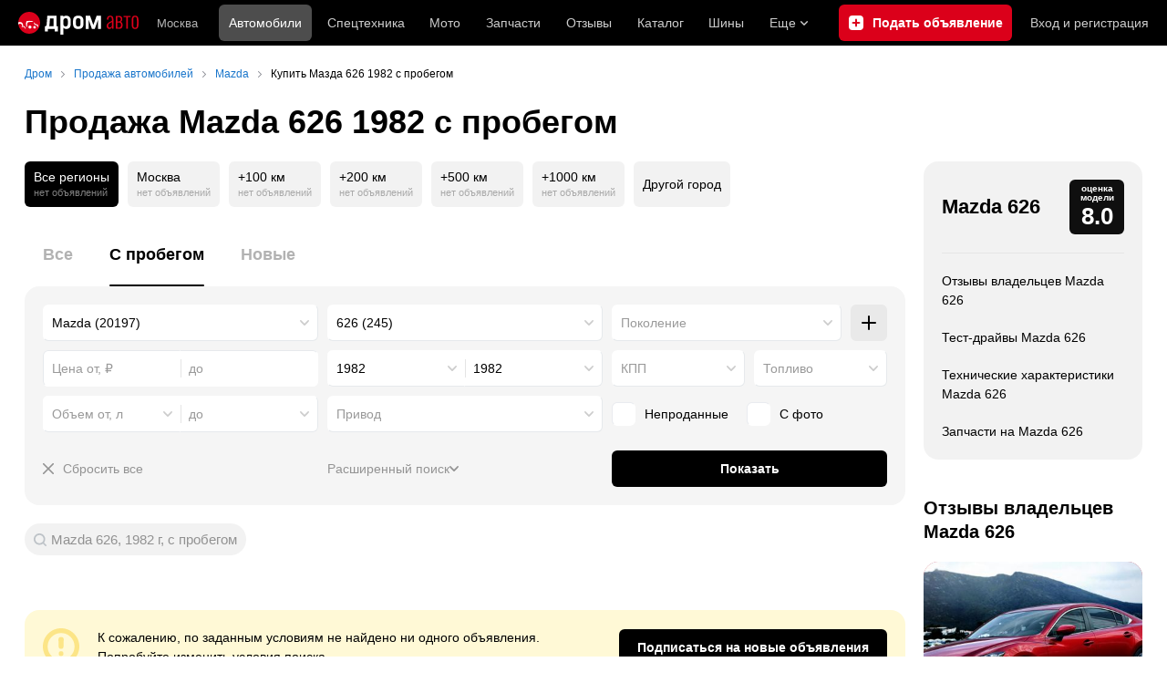

--- FILE ---
content_type: text/html; charset=windows-1251
request_url: https://auto.drom.ru/mazda/626/year-1982/used/
body_size: 36919
content:
<!DOCTYPE html>
<html
    xmlns="http://www.w3.org/1999/xhtml"
    lang="ru"
    xml:lang="ru"
    class="drom-notouch"
>
<head>
                    <title>Купить Мазда 626 б/у 1982 – объявления на Дроме. Продажа автомобилей Mazda 626 1982 года с пробегом по России.</title>
        
                <meta http-equiv="X-UA-Compatible" content="IE=Edge"/>

        <meta name='copyright' content='drom.ru' />
<meta name='format-detection' content='telephone=no' />
<meta name='theme-color' content='#000000' />
<meta http-equiv='Content-Type' content='text/html; charset=windows-1251' />
<meta charset='windows-1251' />
<meta name='candy.config' content='{&quot;cf&quot;:{&quot;m&quot;:2687,&quot;f&quot;:&quot;4&quot;,&quot;category_id&quot;:1},&quot;geor&quot;:77,&quot;geoc&quot;:0,&quot;id&quot;:27,&quot;b&quot;:1,&quot;bc&quot;:1,&quot;charset&quot;:&quot;utf-8&quot;}' />
<meta name='viewport' content='width=device-width' />
<meta name='description' content='Объявления о продаже Мазда 626 1982 с пробегом по России. Цены на б/у Mazda 626 1982 года от частных продавцов и официальных дилеров. Узнать стоимость подержанных автомобилей.' />
<meta name='keywords' content='авто, автомобили, форумы, автофорум, продажа б/у, пробег, подержанные, продажа авто, продажа автомобилей, отзывы, автовладельцы, объявления, цены, продажа, toyota, nissan, mitsubishi, honda, mazda, suzuki, subaru, audi, bmw, ford, opel, kia, hyundai, каталог' />
<meta property="og:image" content="https://r.drom.ru/images/og/drom-om.png" /><meta property="og:image:width" content="1200" /><meta property="og:image:height" content="630" /><meta property="og:description" content="Объявления о продаже Мазда 626 1982 с пробегом по России. Цены на б/у Mazda 626 1982 года от частных продавцов и официальных дилеров. Узнать стоимость подержанных автомобилей." /><meta property="og:title" content="Купить Мазда 626 б/у 1982 &ndash; объявления на Дроме. Продажа автомобилей Mazda 626 1982 года с пробегом по России." /><meta property="og:url" content="https://auto.drom.ru/mazda/626/year-1982/used/" /><meta property="og:type" content="website" /><meta property="og:site_name" content="Дром Авто" /><meta name="twitter:card" content="summary_large_image" /><meta name="twitter:site" content="@dromru" /><meta name="twitter:creator" content="@dromru" />
                <link rel="preconnect" href="https://r.drom.ru" crossorigin>
        <link rel="preconnect" href="https://s.drom.ru" crossorigin>
        <link rel="preconnect" href="https://www.farpost.ru" crossorigin>
        <link rel="preconnect" href="https://counter.yadro.ru" crossorigin>
        <link rel="preconnect" href="https://yummy.drom.ru" crossorigin>
        <link rel="preconnect" href="https://s6.auto.drom.ru" crossorigin>
        <link rel="preconnect" href="https://bs-dante.ru" crossorigin>

                         
        
                            <script>
                !function(){const t=[],e=()=>{};document.addEventListener("error",(r=>{try{if(!r.target)return;if(!["SCRIPT","LINK","IMG","VIDEO","IFRAME"].includes(r.target.tagName))return;const n=r.target.src||r.target.href||"";if(-1===n.indexOf("rdrom.ru"))return;t.push(n),((t,r)=>{setTimeout((()=>{try{fetch("https://www.drom.ru/fm.txt?fldsl=1&handler="+t+"&url="+encodeURI(r),{credentials:"include",mode:"no-cors",keepalive:!0}).then(e,e)}catch{}}),0)})("e1",n)}catch(t){}}),!0)}();
            </script>
        
        
        
                                <script>
                window.dataLayer = window.dataLayer || [];
            </script>

                                            <script>(function(w,d,s,l,i){w[l]=w[l]||[];w[l].push({'gtm.start':
                new Date().getTime(),event:'gtm.js'});var f=d.getElementsByTagName(s)[0],
                j=d.createElement(s),dl=l!='dataLayer'?'&l='+l:'';j.async=true;j.src=
                '/dpg/?id='+i+dl;f.parentNode.insertBefore(j,f);
                })(window,document,'script','dataLayer','');</script>

                        <script>
                function gtag(){var a=arguments;function c(){dataLayer.push(a)}
                if(window.requestIdleCallback){window.requestIdleCallback(c)}else{setTimeout(c,0)}}
            </script>

        <link href="https://r.drom.ru/js/bundles/bulls-list-auto.df2f5f047c7b6b51.css" rel="stylesheet" type="text/css" /><link href="https://r.drom.ru/js/bundles/styles.a560ab18270abec2.css" rel="stylesheet" type="text/css" />
        <link data-chunk="bulls-list-auto-layout-desktop" rel="stylesheet" href="https://r.drom.ru/js/bundles/bulls-list-auto-layout-desktop.e6f0a70420b0c34c.chunk.css">
<link data-chunk="desktop-theme-swither" rel="stylesheet" href="https://r.drom.ru/js/bundles/desktop-theme-swither.1a0e7d8dbe502199.chunk.css">
<link data-chunk="sales-bull-page-cars-filter-desktop" rel="stylesheet" href="https://r.drom.ru/js/bundles/sales-bull-page-cars-filter-desktop.aeeb3af412e78575.chunk.css">
<link data-chunk="sales-bulls-list-empty-search-result" rel="stylesheet" href="https://r.drom.ru/js/bundles/sales-bulls-list-empty-search-result.edae481bd78ba581.chunk.css">
<link data-chunk="sales-bulls-list-reviews-desktop" rel="stylesheet" href="https://r.drom.ru/js/bundles/sales-bulls-list-reviews-desktop.fe23422189fcfd86.chunk.css">
        
        
                                    
            <link rel="shortcut icon" href="https://r.drom.ru/favicon.ico?v=2" type="image/x-icon"/>

            <link
                    rel="apple-touch-icon"
                    href="https://r.drom.ru/touch/images/mobile/icons/apple-touch-icon.png?3="
            />
        
        
        
        <link href="https://auto.drom.ru/mazda/626/year-1982/used/" rel="canonical" />
        
                    <script type="text/javascript">
            if (window.matchMedia && window.matchMedia('(prefers-color-scheme: dark)').matches) {
                document.documentElement.classList.add('dark');
            } else {
                document.documentElement.classList.add('light');
            }
        </script>
                <style>
        .stats {
            display: inline;
            height: 0;
            left: -1000px;
            position: absolute;
            top: -1000px;
            visibility: hidden;
            width: 0;
        }
    </style>
</head>
<body
        class="page page_section_sales"
    data-section-alias="sales"
    data-page-alias="bulls_list"
>

<!-- RENDER_OK --><!-- upper_invisible_block -->
<div class="stats" data-async-counter>
    <!--LiveInternet counter--><script type="text/javascript">
new Image().src = "//counter.yadro.ru/hit;drom?r"+
escape(document.referrer)+((typeof(screen)=="undefined")?"":
";s"+screen.width+"*"+screen.height+"*"+(screen.colorDepth?
screen.colorDepth:screen.pixelDepth))+";u"+escape(document.URL)+
";h"+escape(document.title.substring(0,150))+
";"+Math.random();</script><!--/LiveInternet--> 
<script type="text/javascript">!function(){var e="https://www.drom.ru/dummy.gif?goal=dr_df";e+="&ss="+window.screen.width+"x"+window.screen.height;e+="&ws="+window.innerWidth+"x"+window.innerHeight;location.hash&&(e+="&refererFragment="+encodeURIComponent(location.hash)),new Image().src=e}();</script><script type="text/javascript">!function(){var url = "https://www.drom.ru/dummy.txt?event=pageview&sa=sales&pa=bulls_list&viewType=desktop&sourceReferer=";function e(e){e+="&ss="+window.screen.width+"x"+window.screen.height;e+="&ws="+window.innerWidth+"x"+window.innerHeight;location.hash&&(e+="&refererFragment="+encodeURIComponent(location.hash)),(new Image).src=e}e(url),window.document.addEventListener("pageViewTrack",(function(n){var r=url;for(var a in n.detail.override){var i=n.detail.override[a],o=new RegExp("([?&]"+a+"=)([^&]*)","i");r=r.replace(o,"$1"+i)}e(r)}))}();</script></div>
<!-- /upper_invisible_block -->
<div data-app-root="bulls-list-auto"><style data-emotion="css uewl2b 10ib5jr flpniz">.css-uewl2b{margin-bottom:20px;}.css-10ib5jr{margin-bottom:40px;}.css-flpniz{margin-bottom:60px;}</style><style data-emotion="css j1t4kz">.css-j1t4kz >iframe{display:block;-webkit-print-color-scheme:auto;color-scheme:auto;}</style><div class="css-j1t4kz e1cpumhg0" data-zone-id="1203" style="display:none" id="candy_topline"></div><div class="css-uewl2b"><div data-ga-stats-track-view="true" data-ga-stats-engine="ga|va" data-ga-stats-name="topmenu" data-ftid="component_header" class="_1e74g3sa"><div class="_1e74g3sb"><a class="_7j8reb0" href="https://www.drom.ru" aria-label="Главная"><img src="https://r.drom.ru/js/bundles/media/drom-logo-drom-auto.0df264c9fa28c505.svg" width="132" height="25" class="_7j8reb2" alt="Дром Авто"/></a><div class="_1e74g3sd" data-ftid="component_header_region"><a class="_13om1hn0" data-ga-stats-track-click="true" data-ga-stats-name="HomeRegionChange" data-ga-stats-engine="ga|va" data-ftid="component_header_region" href="https://www.drom.ru/my_region/"><div class="_13om1hn1"><svg width="10" height="13" viewBox="0 0 10 13" fill="none" xmlns="http://www.w3.org/2000/svg"><path fill-rule="evenodd" clip-rule="evenodd" d="M8.535 1.41c-1.952-1.88-5.118-1.88-7.07 0C-.204 3.016-.48 5.526.805 7.432l3.505 5.207a.84.84 0 0 0 1.38 0l3.506-5.207c1.283-1.906 1.008-4.416-.66-6.022M5 7a2 2 0 1 0 0-4 2 2 0 0 0 0 4" fill="currentColor"></path></svg></div>Москва</a></div><div class="_1e74g3se"><a class="_1tt78qz3 _1tt78qz4" data-ga-stats-track-click="true" data-ga-stats-name="topmenu_sales" data-ga-stats-engine="ga|va" data-ftid="component_header_main-menu-item" href="https://auto.drom.ru/">Автомобили</a><a class="_1tt78qz3 _1tt78qz5" data-ga-stats-track-click="true" data-ga-stats-name="topmenu_spec" data-ga-stats-engine="ga|va" data-ftid="component_header_main-menu-item" href="https://auto.drom.ru/spec/"><span class="_1nwuuo41">Спецтехника</span><span class="_1nwuuo40">Грузовики и спецтехника</span></a><a class="_1tt78qz3 _1tt78qz5" data-ga-stats-track-click="true" data-ga-stats-name="topmenu_moto" data-ga-stats-engine="ga|va" data-ftid="component_header_main-menu-item" href="https://auto.drom.ru/moto/"><span class="_1nwuuo41">Мото</span><span class="_1nwuuo40">Мотоциклы</span></a><a class="_1tt78qz3 _1tt78qz5" data-ga-stats-track-click="true" data-ga-stats-name="topmenu_baza" data-ga-stats-engine="ga|va" data-ftid="component_header_main-menu-item" href="https://baza.drom.ru/moskovskaya-obl/sell_spare_parts/">Запчасти</a><a class="_1tt78qz3 _1tt78qz5" data-ga-stats-track-click="true" data-ga-stats-name="topmenu_reviews" data-ga-stats-engine="ga|va" data-ftid="component_header_main-menu-item" href="https://www.drom.ru/reviews/">Отзывы</a><a class="_1tt78qz3 _1tt78qz5" data-ga-stats-track-click="true" data-ga-stats-name="topmenu_catalog_new" data-ga-stats-engine="ga|va" data-ftid="component_header_main-menu-item" href="https://www.drom.ru/catalog/">Каталог</a><a class="_1tt78qz3 _1tt78qz5 _1tt78qz6" data-ga-stats-track-click="true" data-ga-stats-name="topmenu_tire" data-ga-stats-engine="ga|va" data-ftid="component_header_main-menu-item" href="https://baza.drom.ru/wheel/tire/">Шины</a><div data-ftid="component_header_additional-menu-expand-controller" class="_1tt78qz3 fgphtk2 fgphtk5 _1e74g3s0">Еще<svg width="10" height="6" viewBox="0 0 10 6" fill="none" xmlns="http://www.w3.org/2000/svg" class="fgphtk6"><path fill-rule="evenodd" clip-rule="evenodd" d="M1.429.253a.82.82 0 0 0-1.184 0 .883.883 0 0 0 0 1.22l4.142 4.274A.82.82 0 0 0 5 6a.82.82 0 0 0 .612-.253l4.143-4.273a.883.883 0 0 0 0-1.221.82.82 0 0 0-1.184 0L5 3.937z" fill="currentColor"></path></svg><div class="fgphtk0"><a class="_1tt78qz3 _1tt78qz5 _1tt78qz7 _1tt78qz8" style="--_1tt78qz2:40px;--_1tt78qz1:20px" data-ga-stats-track-click="true" data-ga-stats-name="topmenu_tire" data-ga-stats-engine="ga|va" data-ftid="component_header_additional-menu-item" href="https://baza.drom.ru/wheel/tire/">Продажа шин</a><a class="_1tt78qz3 _1tt78qz5 _1tt78qz8" style="--_1tt78qz2:40px;--_1tt78qz1:20px" data-ga-stats-track-click="true" data-ga-stats-name="topmenu_auction_statistics" data-ga-stats-engine="ga|va" data-ftid="component_header_additional-menu-item" href="https://www.drom.ru/world/japan/">Аукционы Японии<img class="suwt2n0" src="https://r.drom.ru/js/bundles/media/japan-flag.3f3a8c4bea94a01b.svg" alt="флаг Японии"/></a><a class="_1tt78qz3 _1tt78qz5 _1tt78qz8" style="--_1tt78qz2:40px;--_1tt78qz1:20px" data-ga-stats-track-click="true" data-ga-stats-name="topmenu_chinese_bulletins" data-ga-stats-engine="ga|va" data-ftid="component_header_additional-menu-item" href="https://www.drom.ru/world/china/">Автомобили из Китая<img class="suwt2n0" src="https://r.drom.ru/js/bundles/media/chinese-flag.bfa33d7ed5ce6dc5.svg" alt="флаг Китая"/></a><a class="_1tt78qz3 _1tt78qz5 _1tt78qz8" style="--_1tt78qz2:40px;--_1tt78qz1:20px" data-ga-stats-track-click="true" data-ga-stats-name="topmenu_korea_bulletins" data-ga-stats-engine="ga|va" data-ftid="component_header_additional-menu-item" href="https://www.drom.ru/world/korea/">Автомобили из Кореи<img class="suwt2n0" src="https://r.drom.ru/js/bundles/media/korea-flag.0edd239271de2523.svg" alt="флаг Кореи"/></a><a class="_1tt78qz3 _1tt78qz5 _1tt78qz8" style="--_1tt78qz2:40px;--_1tt78qz1:20px" data-ga-stats-track-click="true" data-ga-stats-name="topmenu_german_bulletins" data-ga-stats-engine="ga|va" data-ftid="component_header_additional-menu-item" href="https://www.drom.ru/world/germany/">Автомобили из Германии<img class="suwt2n0" src="https://r.drom.ru/js/bundles/media/germany-flag.14ede0eb5bb5cd38.svg" alt="флаг Германии"/></a><a class="_1tt78qz3 _1tt78qz5 _1tt78qz8" style="--_1tt78qz2:40px;--_1tt78qz1:20px" data-ga-stats-track-click="true" data-ga-stats-name="topmenu_electro" data-ga-stats-engine="ga|va" data-ftid="component_header_additional-menu-item" href="https://www.drom.ru/electro/">Электромобили</a><a class="_1tt78qz3 _1tt78qz5 _1tt78qz8" style="--_1tt78qz2:40px;--_1tt78qz1:20px" data-ga-stats-track-click="true" data-ga-stats-name="topmenu_chinese_catalog" data-ga-stats-engine="ga|va" data-ftid="component_header_additional-menu-item" href="https://www.drom.ru/catalog/chinese/">Каталог китайских авто</a><a class="_1tt78qz3 _1tt78qz5 _1tt78qz8" style="--_1tt78qz2:40px;--_1tt78qz1:20px" data-ga-stats-track-click="true" data-ga-stats-name="topmenu_osago" data-ga-stats-engine="ga|va" data-ftid="component_header_additional-menu-item" href="https://www.drom.ru/osago/">ОСАГО онлайн</a><a class="_1tt78qz3 _1tt78qz5 _1tt78qz8" style="--_1tt78qz2:40px;--_1tt78qz1:20px" data-ga-stats-track-click="true" data-ga-stats-name="topmenu_autocredits" data-ga-stats-engine="ga|va" data-ftid="component_header_additional-menu-item" href="https://www.drom.ru/autocredits/moskva/">Автокредиты</a><a class="_1tt78qz3 _1tt78qz5 _1tt78qz8" style="--_1tt78qz2:40px;--_1tt78qz1:20px" data-ga-stats-track-click="true" data-ga-stats-name="topmenu_vin" data-ga-stats-engine="ga|va" data-ftid="component_header_additional-menu-item" href="https://vin.drom.ru/?utm_source=top_menu_link">Проверка по VIN</a><a class="_1tt78qz3 _1tt78qz5 _1tt78qz8" style="--_1tt78qz2:40px;--_1tt78qz1:20px" data-ga-stats-track-click="true" data-ga-stats-name="topmenu_rate_car" data-ga-stats-engine="ga|va" data-ftid="component_header_additional-menu-item" href="https://auto.drom.ru/rate_car/">Оценить автомобиль</a><a class="_1tt78qz3 _1tt78qz5 _1tt78qz8" style="--_1tt78qz2:40px;--_1tt78qz1:20px" data-ga-stats-track-click="true" data-ga-stats-name="topmenu_forums" data-ga-stats-engine="ga|va" data-ftid="component_header_additional-menu-item" href="https://www.forumsdrom.ru/">Форумы</a><a class="_1tt78qz3 _1tt78qz5 _1tt78qz8" style="--_1tt78qz2:40px;--_1tt78qz1:20px" data-ga-stats-track-click="true" data-ga-stats-name="topmenu_pdd" data-ga-stats-engine="ga|va" data-ftid="component_header_additional-menu-item" href="https://www.drom.ru/pdd/">ПДД онлайн</a><a class="_1tt78qz3 _1tt78qz5 _1tt78qz8" style="--_1tt78qz2:40px;--_1tt78qz1:20px" data-ga-stats-track-click="true" data-ga-stats-name="topmenu_faq" data-ga-stats-engine="ga|va" data-ftid="component_header_additional-menu-item" href="https://www.drom.ru/faq/">Вопросы и ответы</a><a class="_1tt78qz3 _1tt78qz5 _1tt78qz8" style="--_1tt78qz2:40px;--_1tt78qz1:20px" data-ga-stats-track-click="true" data-ga-stats-name="topmenu_topcars" data-ga-stats-engine="ga|va" data-ftid="component_header_additional-menu-item" href="https://www.drom.ru/topcars/">Рейтинг авто</a><a class="_1tt78qz3 _1tt78qz5 _1tt78qz8" style="--_1tt78qz2:40px;--_1tt78qz1:20px" data-ga-stats-track-click="true" data-ga-stats-name="topmenu_shina_catalog" data-ga-stats-engine="ga|va" data-ftid="component_header_additional-menu-item" href="https://www.drom.ru/shina/">Каталог шин</a><a class="_1tt78qz3 _1tt78qz5 _1tt78qz8" style="--_1tt78qz2:40px;--_1tt78qz1:20px" data-ga-stats-track-click="true" data-ga-stats-name="topmenu_dkp" data-ga-stats-engine="ga|va" data-ftid="component_header_additional-menu-item" href="https://www.drom.ru/misc/dkp/">Договор купли-продажи</a><a class="_1tt78qz3 _1tt78qz5 _1tt78qz8" style="--_1tt78qz2:40px;--_1tt78qz1:20px" data-ga-stats-track-click="true" data-ga-stats-name="topmenu_law" data-ga-stats-engine="ga|va" data-ftid="component_header_additional-menu-item" href="https://law.drom.ru/">Правовые вопросы</a><a class="_1tt78qz3 _1tt78qz5 _1tt78qz8" style="--_1tt78qz2:40px;--_1tt78qz1:20px" data-ga-stats-track-click="true" data-ga-stats-name="topmenu_sitemap" data-ga-stats-engine="ga|va" data-ftid="component_header_additional-menu-item" href="https://www.drom.ru/sitemap/">Карта сайта</a><a class="_1tt78qz3 _1tt78qz5 _1tt78qz8" style="--_1tt78qz2:40px;--_1tt78qz1:20px" data-ga-stats-track-click="true" data-ga-stats-name="topmenu_commerce" data-ga-stats-engine="ga|va" data-ftid="component_header_additional-menu-item" href="https://www.drom.ru/commerce/">Размещение на Дроме</a><a class="_1tt78qz3 _1tt78qz5 _1tt78qz8" style="--_1tt78qz2:40px;--_1tt78qz1:20px" data-ga-stats-track-click="true" data-ga-stats-name="topmenu_for_business" data-ga-stats-engine="ga|va" data-ftid="component_header_additional-menu-item" href="https://baza.drom.ru/for-business">Разместить прайс</a><button type="button" class="pidfrx0 _1tt78qz3 _1tt78qz5 _1tt78qz8" style="--_1tt78qz2:40px;--_1tt78qz1:20px" data-ga-stats-name="theme-menu-button" data-ga-stats-track-click="true" data-ga-stats-infinity-tracking="true" data-ga-stats-engine="va">Тема оформления</button><a class="_1tt78qz3 _1tt78qz5 _1tt78qz8" style="--_1tt78qz2:40px;--_1tt78qz1:20px" data-ga-stats-track-click="true" data-ga-stats-name="topmenu_help" data-ga-stats-engine="ga|va" data-ftid="component_header_additional-menu-item" href="https://my.drom.ru/help/VozniklaProblemanaDrome">Помощь</a></div></div></div><a class="_1e74g3s5 _1e74g3s6" data-ga-stats-track-click="true" data-ga-stats-engine="ga|va" data-ga-stats-name="ButtonAddBull" data-ftid="component_header_add-bull" aria-label="Подать объявление" href="https://auto.drom.ru/addbull/"><span class="_1e74g3s8">Продать</span><span class="_1e74g3s9">Подать объявление</span></a><div class="_1e74g3sj _1e74g3sl"><a class="_1tt78qz3 oco7hz0" style="--_1tt78qz1:20px" data-ga-stats-track-click="true" data-ga-stats-name="auth_block_login" data-ga-stats-engine="ga|va" data-ftid="component_header_login" href="https://my.drom.ru/sign?return=https%3A%2F%2Fauto.drom.ru%2Fmazda%2F626%2Fyear-1982%2Fused%2F%3Ftcb%3D1769398473" rel="nofollow">Вход<span class="_1e74g3si"> <!-- -->и<!-- --> <!-- -->регистрация</span></a></div></div></div><div class="ftldj64 _140mecg0"><div data-ftid="header_breadcrumb" data-ga-stats-name="breadcrumbs" data-ga-stats-track-view="true"><div class="_1lj8ai61" data-ftid="header_breadcrumb-item"><a class="g6gv8w4 g6gv8w7 _1lj8ai65" href="https://www.drom.ru/" data-ftid="header_breadcrumb_link" data-ga-stats-name="breadcrumbs" data-ga-stats-track-click="true" data-ga-stats-va-payload="{&quot;breadcrumb_number&quot;:1}"><span class="_1lj8ai62">Дром</span></a></div><div class="_1lj8ai61" data-ftid="header_breadcrumb-item"><a class="g6gv8w4 g6gv8w7 _1lj8ai65" href="https://auto.drom.ru/" data-ftid="header_breadcrumb_link" data-ga-stats-name="breadcrumbs" data-ga-stats-track-click="true" data-ga-stats-va-payload="{&quot;breadcrumb_number&quot;:2}"><span class="_1lj8ai62">Продажа автомобилей</span></a></div><div class="_1lj8ai61" data-ftid="header_breadcrumb-item"><a class="g6gv8w4 g6gv8w7 _1lj8ai65" href="https://auto.drom.ru/mazda/" data-ftid="header_breadcrumb_link" data-ga-stats-name="breadcrumbs" data-ga-stats-track-click="true" data-ga-stats-va-payload="{&quot;breadcrumb_number&quot;:3}"><span class="_1lj8ai62">Mazda</span></a></div><div class="_1lj8ai61"><span class="_1lj8ai62" data-ftid="header_breadcrumb-item">Купить Мазда 626 1982 с пробегом</span></div></div></div></div><div class="ftldj64 css-uewl2b"><style data-emotion="css 171tzmt">.css-171tzmt{margin-bottom:40px;}.css-171tzmt >iframe{display:block;-webkit-print-color-scheme:auto;color-scheme:auto;}</style><div class="css-171tzmt e1cpumhg0" data-zone-id="360" style="display:none" id="candy_center_top"></div><style data-emotion="css 18vxf0n">.css-18vxf0n{display:block;font-weight:bold;position:relative;-webkit-transition:color 150ms ease-out;transition:color 150ms ease-out;font-size:36px;line-height:1.3;}.drom-mobile .css-18vxf0n{font-size:24px;line-height:1.3;}</style><h1 class="css-18vxf0n e18vbajn0">Продажа Mazda 626 1982 с пробегом</h1></div><div class="ftldj64 css-flpniz"><div class="ftldj60"><div class="ftldj61"><style data-emotion="css 15rmn0z">.css-15rmn0z{display:-webkit-box;display:-webkit-flex;display:-ms-flexbox;display:flex;-webkit-box-flex-wrap:wrap;-webkit-flex-wrap:wrap;-ms-flex-wrap:wrap;flex-wrap:wrap;margin-bottom:20px;}.css-15rmn0z>*{margin-right:10px;margin-bottom:20px;}.css-15rmn0z>*:last-child{margin-right:0;}</style><div class="css-15rmn0z e1ity49y0" data-ga-stats-name="search-location-picker" data-ga-stats-track-view="true"><style data-emotion="css 1mdbwix">.css-1mdbwix{display:-webkit-box;display:-webkit-flex;display:-ms-flexbox;display:flex;-webkit-flex-direction:column;-ms-flex-direction:column;flex-direction:column;-webkit-box-pack:center;-ms-flex-pack:center;-webkit-justify-content:center;justify-content:center;border-radius:9px;box-sizing:border-box;line-height:1;height:50px;padding:10px;background-color:var(--dark-active-bg);}.css-1mdbwix>*{margin-bottom:5px;}.css-1mdbwix>*:last-child{margin:0;}html:not(.drom-mobile) .css-1mdbwix{border-radius:6px;}.css-1mdbwix .e7eorrb3{color:var(--white);}.css-1mdbwix .e7eorrb2{color:hsla(0, 0%, 100%, 0.50);}html.dark .css-1mdbwix .e7eorrb2{color:hsla(0, 0%, 100%, 0.40);}</style><div data-ftid="sales_search-location-picker_selected" data-slp-actv-lctn="true" class="css-1mdbwix e7eorrb1"><div class="css-0 e7eorrb3">Все регионы</div><style data-emotion="css 1t89zvq">.css-1t89zvq{font-size:11px;}</style><div class="css-1t89zvq e7eorrb2">нет объявлений</div></div><style data-emotion="css 1o2iuke">.css-1o2iuke{display:-webkit-box;display:-webkit-flex;display:-ms-flexbox;display:flex;-webkit-flex-direction:column;-ms-flex-direction:column;flex-direction:column;-webkit-box-pack:center;-ms-flex-pack:center;-webkit-justify-content:center;justify-content:center;border-radius:9px;box-sizing:border-box;line-height:1;height:50px;padding:10px;background-color:var(--background-primary-alpha);-webkit-transition:background-color 150ms ease-out;transition:background-color 150ms ease-out;-webkit-text-decoration:none;text-decoration:none;cursor:pointer;}.css-1o2iuke>*{margin-bottom:5px;}.css-1o2iuke>*:last-child{margin:0;}html:not(.drom-mobile) .css-1o2iuke{border-radius:6px;}.drom-notouch .css-1o2iuke:hover,.drom-touch .css-1o2iuke:active{background-color:var(--dark-hover-bg);}.css-1o2iuke .e7eorrb3{color:hsl(0, 0%, 0%);}html.dark .css-1o2iuke .e7eorrb3{color:hsla(0, 0%, 100%, 0.50);}.css-1o2iuke .e7eorrb2{color:var(--primary-alpha30);}</style><a href="https://auto.drom.ru/moscow/mazda/626/year-1982/used/" data-ga-stats-track-click="filter" data-ga-stats-name="geoCity" data-ftid="sales_search-location-picker_geoCity" class="css-1o2iuke e7eorrb0"><div class="css-0 e7eorrb3">Москва</div><div class="css-1t89zvq e7eorrb2">нет объявлений</div></a><a href="https://auto.drom.ru/moscow/mazda/626/year-1982/used/?distance=100" data-ga-stats-track-click="filter" data-ga-stats-name="distance100" data-ftid="sales_search-location-picker_distance100" class="css-1o2iuke e7eorrb0"><div class="css-0 e7eorrb3">+100 км</div><div class="css-1t89zvq e7eorrb2">нет объявлений</div></a><a href="https://auto.drom.ru/moscow/mazda/626/year-1982/used/?distance=200" data-ga-stats-track-click="filter" data-ga-stats-name="distance200" data-ftid="sales_search-location-picker_distance200" class="css-1o2iuke e7eorrb0"><div class="css-0 e7eorrb3">+200 км</div><div class="css-1t89zvq e7eorrb2">нет объявлений</div></a><a href="https://auto.drom.ru/moscow/mazda/626/year-1982/used/?distance=500" data-ga-stats-track-click="filter" data-ga-stats-name="distance500" data-ftid="sales_search-location-picker_distance500" class="css-1o2iuke e7eorrb0"><div class="css-0 e7eorrb3">+500 км</div><div class="css-1t89zvq e7eorrb2">нет объявлений</div></a><a href="https://auto.drom.ru/moscow/mazda/626/year-1982/used/?distance=1000" data-ga-stats-track-click="filter" data-ga-stats-name="distance1000" data-ftid="sales_search-location-picker_distance1000" class="css-1o2iuke e7eorrb0"><div class="css-0 e7eorrb3">+1000 км</div><div class="css-1t89zvq e7eorrb2">нет объявлений</div></a><style data-emotion="css 1cniqa6">.css-1cniqa6{display:-webkit-box;display:-webkit-flex;display:-ms-flexbox;display:flex;-webkit-flex-direction:column;-ms-flex-direction:column;flex-direction:column;-webkit-box-pack:center;-ms-flex-pack:center;-webkit-justify-content:center;justify-content:center;border-radius:9px;box-sizing:border-box;line-height:1;height:50px;padding:10px;-webkit-align-items:center;-webkit-box-align:center;-ms-flex-align:center;align-items:center;background:var(--background-primary-alpha);-webkit-transition:background-color 150ms ease-out;transition:background-color 150ms ease-out;-webkit-text-decoration:none;text-decoration:none;cursor:pointer;position:relative;color:hsl(0, 0%, 0%);}.css-1cniqa6>*{margin-bottom:5px;}.css-1cniqa6>*:last-child{margin:0;}html:not(.drom-mobile) .css-1cniqa6{border-radius:6px;}.drom-notouch .css-1cniqa6:hover,.drom-touch .css-1cniqa6:active{background:var(--dark-hover-bg);}html.dark .css-1cniqa6{color:hsla(0, 0%, 100%, 0.50);}</style><a href="https://auto.drom.ru/cities/mazda/626/year-1982/used/" data-ga-stats-track-click="filter" data-ga-stats-name="geoOverCity" data-ftid="sales_search-location-picker_geoOverCity" class="css-1cniqa6 e1sfjiif0">Другой город</a></div><div class="css-uewl2b"><style data-emotion="css lvyu5j 1r2f04i uewl2b 18z2ifs">.css-lvyu5j{margin-right:10px;}.css-1r2f04i{margin-bottom:10px;}.css-18z2ifs{margin-right:-10px;}</style><style data-emotion="css 879ic9">.css-879ic9{margin-left:20px;}</style><style data-emotion="css 1izp6o5">.css-1izp6o5{white-space:nowrap;position:relative;-webkit-overflow-scrolling:touch;overflow-x:auto;margin-left:20px;}.css-1izp6o5::-webkit-scrollbar,.css-1izp6o5::-webkit-scrollbar-thumb,.css-1izp6o5::-webkit-scrollbar-track{width:0!important;height:0!important;display:none!important;background:transparent!important;}</style><div class="etr6lew0 css-1izp6o5 ecfvmew0" data-scrollable=""><div role="tablist" aria-label="Тип автомобиля" class="_3ynq474 _3ynq476"><button class="_3ynq47a _3ynq47d _3ynq47e _3ynq47h _3ynq47m" tabindex="-1" aria-selected="false" type="button" role="tab"><span class="_3ynq47p">Все</span></button><button class="_3ynq47a _3ynq47d _3ynq47e _3ynq47h _3ynq47l" tabindex="0" aria-selected="true" type="button" role="tab"><span class="_3ynq47p">С пробегом</span></button><button class="_3ynq47a _3ynq47d _3ynq47e _3ynq47h _3ynq47m" tabindex="-1" aria-selected="false" type="button" role="tab"><span class="_3ynq47p">Новые</span></button></div></div><style data-emotion="css 13s05lt">.css-13s05lt{padding:20px;margin-bottom:20px;border-radius:16px;background:var(--background-primary);}@media (max-width: 1151px){.css-13s05lt .eiy4qr62::before{margin-right:5px;}.css-13s05lt .eiy4qr62{font-size:13px;}}</style><form name="filters" autoComplete="off" data-ftid="sales__filter" data-filter-form="true" class="css-13s05lt ebbn3la1"><style data-emotion="css 3jcsdf animation-1fg90f7">.css-3jcsdf[data-animate]{-webkit-animation:animation-1fg90f7 250ms;animation:animation-1fg90f7 250ms;}@-webkit-keyframes animation-1fg90f7{0%{opacity:1;-webkit-animation-timing-function:ease-out;animation-timing-function:ease-out;}50%{opacity:0;-webkit-animation-timing-function:ease-in;animation-timing-function:ease-in;}100%{opacity:1;-webkit-animation-timing-function:ease-out;animation-timing-function:ease-out;}}@keyframes animation-1fg90f7{0%{opacity:1;-webkit-animation-timing-function:ease-out;animation-timing-function:ease-out;}50%{opacity:0;-webkit-animation-timing-function:ease-in;animation-timing-function:ease-in;}100%{opacity:1;-webkit-animation-timing-function:ease-out;animation-timing-function:ease-out;}}</style><div class="css-3jcsdf ebbn3la0"><style data-emotion="css 2tak37">.css-2tak37{display:-webkit-box;display:-webkit-flex;display:-ms-flexbox;display:flex;-webkit-box-pack:justify;-webkit-justify-content:space-between;justify-content:space-between;margin-bottom:10px;}.css-2tak37>*{-webkit-flex:1 0 0px;-ms-flex:1 0 0px;flex:1 0 0px;min-width:0;}</style><div class="css-2tak37 e1lm3vns0"><style data-emotion="css mwckxy">.css-mwckxy{min-width:0;margin-right:10px;}</style><div class="css-mwckxy evnwjo70"><style data-emotion="css q04j3t">.css-q04j3t{position:relative;max-width:100%;outline:none;}.css-q04j3t:focus-visible [data-select-text-box]:not(:disabled){border-radius:var(--override-border-radius, 6px)!important;border-color:var(--override-border-color-focus, var(--control-border) transparent transparent var(--control-border));z-index:13;box-shadow:0px 6px 20px hsla(224, 52%, 22%, 0.1);background-color:var(--override-focus, hsl(0, 0%, 100%))!important;}html.dark .css-q04j3t:focus-visible [data-select-text-box]:not(:disabled){border-color:var(--override-border-color-focus, var(--control-hover-border));background-color:var(--override-focus, var(--primary-alpha20))!important;}</style><div tabindex="0" role="combobox" aria-controls="cirjnm0ruvyf-drpdwn" aria-expanded="false" aria-label="Mazda (20197), Марка" class="css-q04j3t e1m504pf0" data-ftid="sales__filter_fid" aria-disabled="false"><style data-emotion="css 75hx9m">.css-75hx9m{position:relative;max-width:100%;-webkit-transition:-webkit-transform 0.15s ease-out;transition:transform 0.15s ease-out;}.css-75hx9m *:disabled~.e165m19a0{opacity:0.6;}.css-75hx9m:active{-webkit-transform:scale(0.98);-moz-transform:scale(0.98);-ms-transform:scale(0.98);transform:scale(0.98);}.css-75hx9m:active .e75dypj1:not(:disabled){-webkit-transform:unset;-moz-transform:unset;-ms-transform:unset;transform:unset;}</style><div class="css-75hx9m e1a8pcii0"><style data-emotion="css efd9uz">.css-efd9uz{width:100%;box-sizing:border-box;padding:9px;text-align:left;position:relative;white-space:nowrap;overflow:hidden;text-overflow:ellipsis;-webkit-appearance:none;-moz-appearance:none;-ms-appearance:none;appearance:none;color:var(--text-primary);height:40px;line-height:20px;font-size:14px;border-radius:var(--override-border-radius, 6px);transition-property:border-color,background-color,opacity,box-shadow;transition-duration:0.15s;transition-timing-function:ease-out;border:1px solid;border-color:var(--override-border-color, var(--control-border) transparent transparent var(--control-border));background-color:var(--element-on-form-bg);padding-right:31px;cursor:pointer;border-color:transparent;border-bottom-color:var(--control-border);border-right-color:var(--control-border);color:var(--text-primary);}.css-efd9uz::-webkit-calendar-picker-indicator{-webkit-margin-start:10px;margin-inline-start:10px;}.drom-notouch .css-efd9uz:not(:disabled):hover{border-radius:var(--override-border-radius, 6px)!important;border-color:var(--control-hover-border);z-index:12;background-color:var(--override-hover, var(--element-on-form-bg));}.css-efd9uz:not(:disabled):focus{border-radius:var(--override-border-radius, 6px)!important;border-color:var(--override-border-color-focus, var(--control-border) transparent transparent var(--control-border));z-index:13;box-shadow:0px 6px 20px hsla(224, 52%, 22%, 0.1);background-color:var(--override-focus, hsl(0, 0%, 100%))!important;}html.dark .css-efd9uz:not(:disabled):focus{border-color:var(--override-border-color-focus, var(--control-hover-border));background-color:var(--override-focus, var(--primary-alpha20))!important;}.css-efd9uz:disabled{opacity:0.6;cursor:default!important;color:var(--text-secondary)!important;}.css-efd9uz::-webkit-input-placeholder{color:var(--text-secondary);opacity:1;}.css-efd9uz::-moz-placeholder{color:var(--text-secondary);opacity:1;}.css-efd9uz:-ms-input-placeholder{color:var(--text-secondary);opacity:1;}.css-efd9uz::placeholder{color:var(--text-secondary);opacity:1;}.css-efd9uz:focus:not(:disabled){background:var(--element-on-form-bg);}.css-efd9uz:not(:focus)::-webkit-input-placeholder{color:var(--text-primary);}.css-efd9uz:not(:focus)::-moz-placeholder{color:var(--text-primary);}.css-efd9uz:not(:focus):-ms-input-placeholder{color:var(--text-primary);}.css-efd9uz:not(:focus)::placeholder{color:var(--text-primary);}.css-efd9uz:-moz-read-only::placeholder{color:var(--text-primary);}.css-efd9uz:read-only::placeholder{color:var(--text-primary);}</style><input readonly="" spellcheck="false" tabindex="-1" placeholder="Mazda (20197)" role="combobox" aria-controls="cirjnm0ruvyf-drpdwn" aria-expanded="false" aria-haspopup="listbox" aria-autocomplete="inline" aria-activedescendant="" data-select-text-box="true" class="css-efd9uz e1207tlp0" value=""/><style data-emotion="css lhp0d0">.css-lhp0d0{display:block;position:absolute;top:50%;right:10px;z-index:13!important;width:10px;height:6px;-webkit-transform:translateY(-50%);-moz-transform:translateY(-50%);-ms-transform:translateY(-50%);transform:translateY(-50%);-webkit-transition:-webkit-transform 0.15s ease-out;transition:transform 0.15s ease-out;cursor:pointer;pointer-events:none;color:var(--primary-alpha20);-webkit-background-position:center;background-position:center;background-repeat:no-repeat;-webkit-background-size:10px 6px;background-size:10px 6px;background-image:url("https://r.drom.ru/js/bundles/media/arrow-down.8485c87f0a91389b.svg");}@supports (-webkit-mask-image:url("")) or (mask-image:url("")){.css-lhp0d0{background-image:none;-webkit-mask-image:url("https://r.drom.ru/js/bundles/media/arrow-down.8485c87f0a91389b.svg");mask-image:url("https://r.drom.ru/js/bundles/media/arrow-down.8485c87f0a91389b.svg");-webkit-mask-repeat:no-repeat;mask-repeat:no-repeat;-webkit-mask-position:center;mask-position:center;-webkit-mask-size:10px 6px;mask-size:10px 6px;background-color:var(--primary-alpha20);}}</style><div class="css-lhp0d0 e165m19a0"></div></div><style data-emotion="css 1kk3rjd">.css-1kk3rjd{position:absolute;display:block;margin-top:10px;box-sizing:border-box;min-width:100%;max-width:100%;z-index:20;box-shadow:0px 20px 60px -10px hsla(224, 52%, 22%, 0.1),0px 10px 20px -15px hsla(0, 59%, 20%, 0.08);border-radius:6px;padding:5px 5px 0;pointer-events:none;overflow-y:auto;overflow-x:hidden;opacity:0;outline:none;visibility:hidden;max-height:400px;background:var(--dropdown-on-form-bg);}html.dark .css-1kk3rjd{box-shadow:0 6px 30px rgba(0, 0, 0, 0.6);}.css-1kk3rjd>*{margin-bottom:5px;}.css-1kk3rjd::-webkit-scrollbar,.css-1kk3rjd::-webkit-scrollbar-thumb,.css-1kk3rjd::-webkit-scrollbar-track{width:0!important;height:0!important;display:none!important;background:transparent!important;}</style><div data-ftid="component_select_dropdown" id="cirjnm0ruvyf-drpdwn" role="listbox" class="css-1kk3rjd ewaf0l10"><style data-emotion="css 10zrduq">.css-10zrduq{width:100%;position:relative;margin-bottom:0!important;}</style><div style="height:0px" class="css-10zrduq e140pxhy0"></div></div></div></div><div class="css-mwckxy evnwjo70"><div tabindex="0" role="combobox" aria-controls="i16i7axx22fb-drpdwn" aria-expanded="false" aria-label="626 (245), Модель" class="css-q04j3t e1m504pf0" data-ftid="sales__filter_mid" aria-disabled="false"><div class="css-75hx9m e1a8pcii0"><input readonly="" spellcheck="false" tabindex="-1" placeholder="626 (245)" role="combobox" aria-controls="i16i7axx22fb-drpdwn" aria-expanded="false" aria-haspopup="listbox" aria-autocomplete="inline" aria-activedescendant="" data-select-text-box="true" class="css-efd9uz e1207tlp0" value=""/><div class="css-lhp0d0 e165m19a0"></div></div><div data-ftid="component_select_dropdown" id="i16i7axx22fb-drpdwn" role="listbox" class="css-1kk3rjd ewaf0l10"><div style="height:0px" class="css-10zrduq e140pxhy0"></div></div></div></div><style data-emotion="css pg8aei">.css-pg8aei{display:-webkit-box;display:-webkit-flex;display:-ms-flexbox;display:flex;-webkit-box-pack:justify;-webkit-justify-content:space-between;justify-content:space-between;-webkit-align-items:center;-webkit-box-align:center;-ms-flex-align:center;align-items:center;}</style><div class="css-pg8aei e1lm3vns0"><style data-emotion="css 17mxoho">.css-17mxoho{min-width:0;-webkit-box-flex:1;-webkit-flex-grow:1;-ms-flex-positive:1;flex-grow:1;}</style><div class="css-17mxoho evnwjo70"><div tabindex="0" class="css-q04j3t e1m504pf0" data-ftid="sales__filter_generation" data-ga-stats-name="generation_select" data-ga-stats-track-view="true" data-ga-stats-track-click="true" role="combobox" aria-controls="pp1qt52ge2j-drpdwn" aria-expanded="false" aria-haspopup="listbox" aria-label="Поколение" aria-disabled="false"><style data-emotion="css 1ge5enb">.css-1ge5enb .e75dypj1{display:-webkit-inline-box;display:-webkit-inline-flex;display:-ms-inline-flexbox;display:inline-flex;text-overflow:unset;}</style><style data-emotion="css rih8un">.css-rih8un{position:relative;max-width:100%;-webkit-transition:-webkit-transform 0.15s ease-out;transition:transform 0.15s ease-out;}.css-rih8un *:disabled~.e165m19a0{opacity:0.6;}.css-rih8un:active{-webkit-transform:scale(0.98);-moz-transform:scale(0.98);-ms-transform:scale(0.98);transform:scale(0.98);}.css-rih8un:active .e75dypj1:not(:disabled){-webkit-transform:unset;-moz-transform:unset;-ms-transform:unset;transform:unset;}.css-rih8un .e75dypj1{display:-webkit-inline-box;display:-webkit-inline-flex;display:-ms-inline-flexbox;display:inline-flex;text-overflow:unset;}</style><div class="e16yenfe0 css-rih8un e1a8pcii0"><style data-emotion="css 1pz5nv1">.css-1pz5nv1{width:100%;box-sizing:border-box;padding:9px;text-align:left;position:relative;white-space:nowrap;overflow:hidden;text-overflow:ellipsis;-webkit-appearance:none;-moz-appearance:none;-ms-appearance:none;appearance:none;color:var(--text-primary);height:40px;line-height:20px;font-size:14px;border-radius:var(--override-border-radius, 6px);transition-property:border-color,background-color,opacity,box-shadow;transition-duration:0.15s;transition-timing-function:ease-out;border:1px solid;border-color:var(--override-border-color, var(--control-border) transparent transparent var(--control-border));background-color:var(--element-on-form-bg);color:var(--text-secondary);padding-right:31px;cursor:pointer;border-color:transparent;border-bottom-color:var(--control-border);border-right-color:var(--control-border);}.css-1pz5nv1::-webkit-calendar-picker-indicator{-webkit-margin-start:10px;margin-inline-start:10px;}.drom-notouch .css-1pz5nv1:not(:disabled):hover{border-radius:var(--override-border-radius, 6px)!important;border-color:var(--control-hover-border);z-index:12;background-color:var(--override-hover, var(--element-on-form-bg));}.css-1pz5nv1:not(:disabled):focus{border-radius:var(--override-border-radius, 6px)!important;border-color:var(--override-border-color-focus, var(--control-border) transparent transparent var(--control-border));z-index:13;box-shadow:0px 6px 20px hsla(224, 52%, 22%, 0.1);background-color:var(--override-focus, hsl(0, 0%, 100%))!important;}html.dark .css-1pz5nv1:not(:disabled):focus{border-color:var(--override-border-color-focus, var(--control-hover-border));background-color:var(--override-focus, var(--primary-alpha20))!important;}.css-1pz5nv1:disabled{opacity:0.6;cursor:default!important;color:var(--text-secondary)!important;}.css-1pz5nv1::-webkit-input-placeholder{color:var(--text-secondary);opacity:1;}.css-1pz5nv1::-moz-placeholder{color:var(--text-secondary);opacity:1;}.css-1pz5nv1:-ms-input-placeholder{color:var(--text-secondary);opacity:1;}.css-1pz5nv1::placeholder{color:var(--text-secondary);opacity:1;}.css-1pz5nv1:focus:not(:disabled){background:var(--element-on-form-bg);}</style><button type="button" tabindex="-1" data-ftid="component_select_button" data-select-text-box="true" class="css-1pz5nv1 e75dypj1">Поколение</button><div class="css-lhp0d0 e165m19a0"></div></div></div></div><style data-emotion="css k07ye8">.css-k07ye8{padding:12px;margin-left:10px;border-radius:6px;background-color:var(--primary-alpha5);border:none;-webkit-transition:background-color 150ms ease-out;transition:background-color 150ms ease-out;cursor:pointer;}.drom-notouch .css-k07ye8:hover,.drom-touch .css-k07ye8:active{background-color:var(--primary-alpha10);}.css-k07ye8::before{content:'';display:block;width:16px;height:16px;-webkit-background-position:center;background-position:center;background-repeat:no-repeat;-webkit-background-size:16px;background-size:16px;background-image:url("https://r.drom.ru/js/bundles/media/plus-thin.60d952ff838abdb7.svg");}@supports (-webkit-mask-image:url("")) or (mask-image:url("")){.css-k07ye8::before{background-image:none;-webkit-mask-image:url("https://r.drom.ru/js/bundles/media/plus-thin.60d952ff838abdb7.svg");mask-image:url("https://r.drom.ru/js/bundles/media/plus-thin.60d952ff838abdb7.svg");-webkit-mask-repeat:no-repeat;mask-repeat:no-repeat;-webkit-mask-position:center;mask-position:center;-webkit-mask-size:16px;mask-size:16px;background-color:currentColor;}}</style><button type="button" title="Добавить ряд выбора марки, модели" data-ftid="sales__filter_add-multiselect-row" class="css-k07ye8 e105ce5p0"></button></div></div><div class="css-2tak37 e1lm3vns0"><style data-emotion="css 16m6twn">.css-16m6twn{background-color:var(--element-on-form-bg);border-radius:6px;margin-right:10px;}</style><div role="group" class="css-16m6twn e136hgfb0"><style data-emotion="css mhf3kq">.css-mhf3kq{display:-webkit-box;display:-webkit-flex;display:-ms-flexbox;display:flex;position:relative;--override-hover:hsl(0, 0%, 100%);--override-focus:hsl(0, 0%, 100%);}html.dark .css-mhf3kq{--element-on-form-bg:transparent;--element-on-page-bg:transparent;--invalid-element-on-page-bg:transparent;--invalid-element-on-form-bg:transparent;}html.dark .css-mhf3kq{--override-hover:hsl(0, 0%, 20%);--override-focus:hsl(0, 0%, 28%);}.css-mhf3kq>*{-webkit-flex:1 0 0;-ms-flex:1 0 0;flex:1 0 0;min-width:0;margin-right:-1px;}.css-mhf3kq>*:last-child{margin-right:0;margin-left:-1px;}.css-mhf3kq::after{content:'';display:block;position:absolute;width:1px;height:20px;top:50%;left:50%;-webkit-transform:translateY(-50%);-moz-transform:translateY(-50%);-ms-transform:translateY(-50%);transform:translateY(-50%);background:var(--primary-alpha10);z-index:3;border-radius:1px;}.css-mhf3kq .e1a8pcii0:active,.css-mhf3kq .e1vjz9nf1:active{-webkit-transform:unset;-moz-transform:unset;-ms-transform:unset;transform:unset;z-index:12;}.css-mhf3kq >*:first-of-type .e1bmfvzq0,.css-mhf3kq >*:first-of-type .e75dypj1,.css-mhf3kq >*:first-of-type .e1207tlp0{border-top-right-radius:0px;border-bottom-right-radius:0px;border-right-color:transparent;}.css-mhf3kq >*:last-of-type .e1bmfvzq0,.css-mhf3kq >*:last-of-type .e75dypj1,.css-mhf3kq >*:last-of-type .e1207tlp0{border-top-left-radius:0px;border-bottom-left-radius:0px;border-left-color:transparent;}</style><div class="css-mhf3kq e136hgfb1"><style data-emotion="css nzij2p">.css-nzij2p .styled-autosuggest__container{position:relative;}.css-nzij2p .styled-autosuggest__suggestions-container{position:absolute;top:100%;margin-top:10px;z-index:20;border-radius:6px;box-shadow:0px 20px 60px -10px hsla(224, 52%, 22%, 0.1),0px 10px 20px -15px hsla(0, 59%, 20%, 0.08);overflow-x:hidden;overflow-y:auto;box-sizing:border-box;padding:5px 5px 0;min-width:100%;max-width:100%;background-color:var(--dropdown-on-form-bg);visibility:hidden;max-height:0;pointer-events:none;}html.dark .css-nzij2p .styled-autosuggest__suggestions-container{box-shadow:0 6px 30px rgba(0, 0, 0, 0.6);}.css-nzij2p .styled-autosuggest__suggestions-container--open{visibility:visible;max-height:305px;pointer-events:auto;}.css-nzij2p .styled-autosuggest__suggestions-list{margin:0;padding:0;list-style-type:none;}.css-nzij2p .styled-autosuggest__suggestion{display:block;line-height:22px;font-size:14px;padding:4px 10px;border-radius:3px;height:30px;box-sizing:border-box;cursor:pointer;-webkit-transition:background-color 0.15s ease-out;transition:background-color 0.15s ease-out;position:relative;white-space:nowrap;overflow:hidden;text-overflow:ellipsis;margin:0 0 5px;}.css-nzij2p .styled-autosuggest__suggestion--highlighted{background-color:var(--background-primary-alpha);}</style><div class="css-nzij2p e7m8jhr0"><div role="combobox" aria-haspopup="listbox" aria-owns="react-autowhatever-ansgnxsboig" aria-expanded="false" class="styled-autosuggest__container"><div><style data-emotion="css xycwyv">.css-xycwyv{-webkit-transition:-webkit-transform 0.15s ease-out;transition:transform 0.15s ease-out;}.css-xycwyv:active{-webkit-transform:scale(0.98);-moz-transform:scale(0.98);-ms-transform:scale(0.98);transform:scale(0.98);}@supports (-webkit-touch-callout: none){.css-xycwyv:has(input:focus):active{-webkit-transform:unset;-moz-transform:unset;-ms-transform:unset;transform:unset;}}</style><div class="css-xycwyv e1vjz9nf1"><style data-emotion="css bjn8wh">.css-bjn8wh{position:relative;}</style><div class="css-bjn8wh ecmc0a90"><style data-emotion="css 2evjfm">.css-2evjfm{width:100%;box-sizing:border-box;padding:9px;text-align:left;position:relative;white-space:nowrap;overflow:hidden;text-overflow:ellipsis;-webkit-appearance:none;-moz-appearance:none;-ms-appearance:none;appearance:none;color:var(--text-primary);height:40px;line-height:20px;font-size:14px;border-radius:var(--override-border-radius, 6px);transition-property:border-color,background-color,opacity,box-shadow;transition-duration:0.15s;transition-timing-function:ease-out;border:1px solid;border-color:var(--override-border-color, var(--control-border) transparent transparent var(--control-border));background-color:var(--element-on-form-bg);padding-right:31px;}.css-2evjfm::-webkit-calendar-picker-indicator{-webkit-margin-start:10px;margin-inline-start:10px;}.drom-notouch .css-2evjfm:not(:disabled):hover{border-radius:var(--override-border-radius, 6px)!important;border-color:var(--control-hover-border);z-index:12;background-color:var(--override-hover, var(--element-on-form-bg));}.css-2evjfm:not(:disabled):focus{border-radius:var(--override-border-radius, 6px)!important;border-color:var(--override-border-color-focus, var(--control-border) transparent transparent var(--control-border));z-index:13;box-shadow:0px 6px 20px hsla(224, 52%, 22%, 0.1);background-color:var(--override-focus, hsl(0, 0%, 100%))!important;}html.dark .css-2evjfm:not(:disabled):focus{border-color:var(--override-border-color-focus, var(--control-hover-border));background-color:var(--override-focus, var(--primary-alpha20))!important;}.css-2evjfm:disabled{opacity:0.6;cursor:default!important;color:var(--text-secondary)!important;}.css-2evjfm::-webkit-input-placeholder{color:var(--text-secondary);opacity:1;}.css-2evjfm::-moz-placeholder{color:var(--text-secondary);opacity:1;}.css-2evjfm:-ms-input-placeholder{color:var(--text-secondary);opacity:1;}.css-2evjfm::placeholder{color:var(--text-secondary);opacity:1;}</style><input autoComplete="none" aria-autocomplete="list" aria-controls="react-autowhatever-ansgnxsboig" placeholder="Цена от, &#x20bd;" data-ftid="sales__filter_price-from" inputMode="numeric" size="9" spellcheck="false" maxLength="16" type="search" class="css-2evjfm e1bmfvzq0" value=""/></div></div></div><div id="react-autowhatever-ansgnxsboig" role="listbox" class="styled-autosuggest__suggestions-container"></div></div></div><div class="css-nzij2p e7m8jhr0"><div role="combobox" aria-haspopup="listbox" aria-owns="react-autowhatever-prw5slrcs7uh" aria-expanded="false" class="styled-autosuggest__container"><div><div class="css-xycwyv e1vjz9nf1"><div class="css-bjn8wh ecmc0a90"><input autoComplete="none" aria-autocomplete="list" aria-controls="react-autowhatever-prw5slrcs7uh" placeholder="до" data-ftid="sales__filter_price-to" inputMode="numeric" size="9" spellcheck="false" maxLength="16" type="search" class="css-2evjfm e1bmfvzq0" value=""/></div></div></div><div id="react-autowhatever-prw5slrcs7uh" role="listbox" class="styled-autosuggest__suggestions-container"></div></div></div></div></div><div role="group" class="css-16m6twn e136hgfb0"><div class="css-mhf3kq e136hgfb1"><div tabindex="0" role="combobox" aria-label="Год от" aria-controls="i0lc4wn78p719-drpdwn" aria-expanded="false" aria-haspopup="listbox" data-ftid="sales__filter_year-from" aria-current="false" aria-disabled="false" class="css-q04j3t e1m504pf0"><div class="css-75hx9m e1a8pcii0"><style data-emotion="css 5gyfjd">.css-5gyfjd{width:100%;box-sizing:border-box;padding:9px;text-align:left;position:relative;white-space:nowrap;overflow:hidden;text-overflow:ellipsis;-webkit-appearance:none;-moz-appearance:none;-ms-appearance:none;appearance:none;color:var(--text-primary);height:40px;line-height:20px;font-size:14px;border-radius:var(--override-border-radius, 6px);transition-property:border-color,background-color,opacity,box-shadow;transition-duration:0.15s;transition-timing-function:ease-out;border:1px solid;border-color:var(--override-border-color, var(--control-border) transparent transparent var(--control-border));background-color:var(--element-on-form-bg);padding-right:31px;cursor:pointer;border-color:transparent;border-bottom-color:var(--control-border);border-right-color:var(--control-border);color:var(--text-primary);}.css-5gyfjd::-webkit-calendar-picker-indicator{-webkit-margin-start:10px;margin-inline-start:10px;}.drom-notouch .css-5gyfjd:not(:disabled):hover{border-radius:var(--override-border-radius, 6px)!important;border-color:var(--control-hover-border);z-index:12;background-color:var(--override-hover, var(--element-on-form-bg));}.css-5gyfjd:not(:disabled):focus{border-radius:var(--override-border-radius, 6px)!important;border-color:var(--override-border-color-focus, var(--control-border) transparent transparent var(--control-border));z-index:13;box-shadow:0px 6px 20px hsla(224, 52%, 22%, 0.1);background-color:var(--override-focus, hsl(0, 0%, 100%))!important;}html.dark .css-5gyfjd:not(:disabled):focus{border-color:var(--override-border-color-focus, var(--control-hover-border));background-color:var(--override-focus, var(--primary-alpha20))!important;}.css-5gyfjd:disabled{opacity:0.6;cursor:default!important;color:var(--text-secondary)!important;}.css-5gyfjd::-webkit-input-placeholder{color:var(--text-secondary);opacity:1;}.css-5gyfjd::-moz-placeholder{color:var(--text-secondary);opacity:1;}.css-5gyfjd:-ms-input-placeholder{color:var(--text-secondary);opacity:1;}.css-5gyfjd::placeholder{color:var(--text-secondary);opacity:1;}.css-5gyfjd:focus:not(:disabled){background:var(--element-on-form-bg);}</style><button type="button" tabindex="-1" data-ftid="component_select_button" data-select-text-box="true" class="css-5gyfjd e75dypj1">1982</button><div class="css-lhp0d0 e165m19a0"></div></div></div><div tabindex="0" role="combobox" aria-label="до" aria-controls="svsf1oxchqe-drpdwn" aria-expanded="false" aria-haspopup="listbox" data-ftid="sales__filter_year-to" aria-current="false" aria-disabled="false" class="css-q04j3t e1m504pf0"><div class="css-75hx9m e1a8pcii0"><button type="button" tabindex="-1" data-ftid="component_select_button" data-select-text-box="true" class="css-5gyfjd e75dypj1">1982</button><div class="css-lhp0d0 e165m19a0"></div></div></div></div></div><style data-emotion="css 1k744as">.css-1k744as{display:-webkit-box;display:-webkit-flex;display:-ms-flexbox;display:flex;-webkit-box-pack:justify;-webkit-justify-content:space-between;justify-content:space-between;}.css-1k744as>*{-webkit-flex:1 0 0px;-ms-flex:1 0 0px;flex:1 0 0px;min-width:0;}</style><div class="css-1k744as e1lm3vns0"><style data-emotion="css 1s4etra">.css-1s4etra{position:relative;max-width:100%;outline:none;margin-right:10px;}.css-1s4etra:focus-visible [data-select-text-box]:not(:disabled){border-radius:var(--override-border-radius, 6px)!important;border-color:var(--override-border-color-focus, var(--control-border) transparent transparent var(--control-border));z-index:13;box-shadow:0px 6px 20px hsla(224, 52%, 22%, 0.1);background-color:var(--override-focus, hsl(0, 0%, 100%))!important;}html.dark .css-1s4etra:focus-visible [data-select-text-box]:not(:disabled){border-color:var(--override-border-color-focus, var(--control-hover-border));background-color:var(--override-focus, var(--primary-alpha20))!important;}</style><div tabindex="0" class="css-1s4etra e1m504pf0" data-ftid="component_transmission-multiple-picker" data-ga-stats-name="transmission" data-ga-stats-track-click="true" role="combobox" aria-controls="d50dlu5om9t-drpdwn" aria-expanded="false" aria-haspopup="listbox" aria-label="КПП" aria-disabled="false"><div class="css-75hx9m e1a8pcii0"><button type="button" tabindex="-1" data-ftid="component_select_button" data-select-text-box="true" class="css-1pz5nv1 e75dypj1">КПП</button><div class="css-lhp0d0 e165m19a0"></div></div></div><div tabindex="0" role="combobox" aria-label="Топливо" aria-controls="b3qd219uftrj-drpdwn" aria-expanded="false" aria-haspopup="listbox" data-ftid="sales__filter_fuel-type" aria-current="false" aria-disabled="false" class="css-q04j3t e1m504pf0"><div class="css-75hx9m e1a8pcii0"><button type="button" tabindex="-1" data-ftid="component_select_button" data-select-text-box="true" class="css-1pz5nv1 e75dypj1">Топливо</button><div class="css-lhp0d0 e165m19a0"></div></div></div></div></div><style data-emotion="css 7dj38t">.css-7dj38t{display:-webkit-box;display:-webkit-flex;display:-ms-flexbox;display:flex;-webkit-box-pack:justify;-webkit-justify-content:space-between;justify-content:space-between;margin-bottom:20px;}.css-7dj38t>*{-webkit-flex:1 0 0px;-ms-flex:1 0 0px;flex:1 0 0px;min-width:0;}</style><div class="css-7dj38t e1lm3vns0"><div role="group" class="css-16m6twn e136hgfb0"><div class="css-mhf3kq e136hgfb1"><div tabindex="0" role="combobox" aria-label="Объем от, л" aria-controls="dmamtcpj9nbm-drpdwn" aria-expanded="false" aria-haspopup="listbox" data-ftid="sales__filter_volume-from" aria-current="false" aria-disabled="false" class="css-q04j3t e1m504pf0"><div class="css-75hx9m e1a8pcii0"><button type="button" tabindex="-1" data-ftid="component_select_button" data-select-text-box="true" class="css-1pz5nv1 e75dypj1">Объем от, л</button><div class="css-lhp0d0 e165m19a0"></div></div></div><div tabindex="0" role="combobox" aria-label="до" aria-controls="opfkzntgw8bh-drpdwn" aria-expanded="false" aria-haspopup="listbox" data-ftid="sales__filter_volume-to" aria-current="false" aria-disabled="false" class="css-q04j3t e1m504pf0"><div class="css-75hx9m e1a8pcii0"><button type="button" tabindex="-1" data-ftid="component_select_button" data-select-text-box="true" class="css-1pz5nv1 e75dypj1">до</button><div class="css-lhp0d0 e165m19a0"></div></div></div></div></div><div class="css-lvyu5j"><div tabindex="0" role="combobox" aria-label="Привод" aria-controls="okdjgs1v6nzk-drpdwn" aria-expanded="false" aria-haspopup="listbox" data-ftid="sales__filter_drive" aria-current="false" aria-disabled="false" class="css-q04j3t e1m504pf0"><div class="css-75hx9m e1a8pcii0"><button type="button" tabindex="-1" data-ftid="component_select_button" data-select-text-box="true" class="css-1pz5nv1 e75dypj1">Привод</button><div class="css-lhp0d0 e165m19a0"></div></div></div></div><style data-emotion="css 48ojaj">.css-48ojaj{display:-webkit-box;display:-webkit-flex;display:-ms-flexbox;display:flex;-webkit-box-pack:start;-ms-flex-pack:start;-webkit-justify-content:flex-start;justify-content:flex-start;-webkit-align-items:center;-webkit-box-align:center;-ms-flex-align:center;align-items:center;}</style><div class="css-48ojaj e1lm3vns0"><style data-emotion="css dixqn0">.css-dixqn0{margin-right:20px;}@media (max-width: 1151px){.css-dixqn0{margin-right:5px;}}.drom-mobile .css-dixqn0{margin-right:0;}</style><div class="css-dixqn0 e1lp1m2z0"><style data-emotion="css up9z4s">.css-up9z4s{color:var(--text-primary);position:relative;line-height:0;}</style><div class="css-up9z4s eiy4qr60"><style data-emotion="css 1jm4jcm">.css-1jm4jcm{display:block;position:absolute;top:0;left:0;width:0;height:0;opacity:0;pointer-events:none;-webkit-appearance:none;-moz-appearance:none;-ms-appearance:none;appearance:none;}.css-1jm4jcm:checked~.eiy4qr62::before{background-color:var(--dark-active-bg-contrast);border-color:transparent;}.css-1jm4jcm:checked~.eiy4qr62::after{visibility:visible;}.css-1jm4jcm:disabled~.eiy4qr62{cursor:default;opacity:0.6;color:var(--text-secondary);}.drom-notouch .css-1jm4jcm:not(:disabled)+.eiy4qr62:hover::before,.drom-touch .css-1jm4jcm:not(:disabled)+.eiy4qr62:active::before{border-color:var(--control-hover-border);}.css-1jm4jcm:focus:not(:disabled)+.eiy4qr62::before{border-color:var(--control-hover-border);}.css-1jm4jcm:focus-visible:not(:disabled)+.eiy4qr62::before{outline:1px auto var(--outline);}</style><input id="sales__filter_unsold" type="checkbox" data-ftid="sales__filter_unsold" class="css-1jm4jcm eiy4qr61"/><style data-emotion="css 1ekzhlj">.css-1ekzhlj{-webkit-flex:1 0 0%;-ms-flex:1 0 0%;flex:1 0 0%;display:-webkit-inline-box;display:-webkit-inline-flex;display:-ms-inline-flexbox;display:inline-flex;position:relative;cursor:pointer;-webkit-user-select:none;-moz-user-select:none;-ms-user-select:none;user-select:none;line-height:26px;padding:0;font-size:inherit;}.css-1ekzhlj::before{content:'';display:block;width:26px;height:26px;-webkit-flex-shrink:0;-ms-flex-negative:0;flex-shrink:0;margin-right:10px;box-sizing:border-box;background-color:var(--checkbox-light-bg);border:1px solid transparent;border-top-color:hsla(216, 63%, 18%, 0.09);border-left-color:hsla(216, 63%, 18%, 0.09);border-radius:6px;transition-property:background-color,border-color;transition-duration:0.15s;transition-timing-function:ease-out;}.css-1ekzhlj::after{content:'';display:block;position:absolute;top:7px;left:6px;width:14px;height:12px;-webkit-flex-shrink:0;-ms-flex-negative:0;flex-shrink:0;visibility:hidden;-webkit-background-position:50%;background-position:50%;background-repeat:no-repeat;-webkit-background-size:14px 12px;background-size:14px 12px;background-image:url("https://r.drom.ru/js/bundles/media/check.e2faba5a0a4b9c83.svg");}@supports (-webkit-mask-image:url("")) or (mask-image:url("")){.css-1ekzhlj::after{background-image:none;-webkit-mask-image:url("https://r.drom.ru/js/bundles/media/check.e2faba5a0a4b9c83.svg");mask-image:url("https://r.drom.ru/js/bundles/media/check.e2faba5a0a4b9c83.svg");-webkit-mask-repeat:no-repeat;mask-repeat:no-repeat;-webkit-mask-position:50%;mask-position:50%;-webkit-mask-size:14px 12px;mask-size:14px 12px;background-color:var(--white);}}</style><label for="sales__filter_unsold" class="css-1ekzhlj eiy4qr62">Непроданные</label></div></div><div class="css-up9z4s eiy4qr60"><input id="photo" type="checkbox" data-ftid="sales__filter_require-photo" class="css-1jm4jcm eiy4qr61"/><label for="photo" class="css-1ekzhlj eiy4qr62">С фото</label></div></div></div><style data-emotion="css 1xga70a">.css-1xga70a{display:-webkit-box;display:-webkit-flex;display:-ms-flexbox;display:flex;-webkit-box-pack:justify;-webkit-justify-content:space-between;justify-content:space-between;-webkit-align-items:center;-webkit-box-align:center;-ms-flex-align:center;align-items:center;}.css-1xga70a>*{-webkit-flex:1 0 0px;-ms-flex:1 0 0px;flex:1 0 0px;min-width:0;}</style><div class="css-1xga70a e1lm3vns0"><div class="css-mwckxy evnwjo70"><style data-emotion="css qzhnbq">.css-qzhnbq{display:-webkit-box;display:-webkit-flex;display:-ms-flexbox;display:flex;-webkit-align-items:center;-webkit-box-align:center;-ms-flex-align:center;align-items:center;}.css-qzhnbq::before{content:'';width:12px;height:12px;margin-right:10px;-webkit-background-position:center;background-position:center;background-repeat:no-repeat;-webkit-background-size:12px;background-size:12px;background-image:url("https://r.drom.ru/js/bundles/media/cross.cffb3689b5af2834.svg");}@supports (-webkit-mask-image:url("")) or (mask-image:url("")){.css-qzhnbq::before{background-image:none;-webkit-mask-image:url("https://r.drom.ru/js/bundles/media/cross.cffb3689b5af2834.svg");mask-image:url("https://r.drom.ru/js/bundles/media/cross.cffb3689b5af2834.svg");-webkit-mask-repeat:no-repeat;mask-repeat:no-repeat;-webkit-mask-position:center;mask-position:center;-webkit-mask-size:12px;mask-size:12px;background-color:currentColor;}}</style><button data-ga-stats-track-view="true" data-ga-stats-track-click="true" data-ga-stats-name="sales_filter_clear_button" class="g6gv8w4 g6gv8w5 g6gv8w7 g6gv8w6 css-qzhnbq e2iw3m60" style="--g6gv8w0:var(--text-secondary);--g6gv8w2:none;--g6gv8w3:none" type="button"><span class="g6gv8we">Сбросить все</span></button></div><div class="css-mwckxy evnwjo70"><button data-ftid="sales__filter_advanced-button" class="g6gv8w4 g6gv8w5 g6gv8w7 g6gv8w6 kpym7q2" style="--g6gv8w0:var(--text-secondary);--g6gv8w2:none;--g6gv8w3:none" type="button"><span class="g6gv8we">Расширенный поиск</span><div class="kpym7q0"></div></button></div><style data-emotion="css 14hyps3">.css-14hyps3{min-width:0;}</style><div class="css-14hyps3 evnwjo70"><style data-emotion="css 1xxgamf">.css-1xxgamf{border-radius:6px;transition-duration:0.15s;transition-property:color,background-color;transition-timing-function:ease-out;position:relative;font-weight:bold;padding-left:20px;padding-right:20px;padding-top:0;padding-bottom:0;display:inline-block;color:var(--text-primary-inverted);background:var(--black-button-bg);cursor:pointer;white-space:nowrap;box-sizing:border-box;-webkit-text-decoration:none;text-decoration:none;text-align:center;min-height:40px;font-size:14px;line-height:20px;width:100%;}.drom-notouch .css-1xxgamf:hover,.drom-touch .css-1xxgamf:active{color:var(--text-primary-inverted);background:var(--black-button-hover);z-index:12;-webkit-text-decoration:none;text-decoration:none;}</style><button data-ftid="sales__filter_submit-button" type="submit" aria-pressed="false" class="css-1xxgamf e3cb8x01"><style data-emotion="css 115ufat">.css-115ufat{display:-webkit-box;display:-webkit-flex;display:-ms-flexbox;display:flex;-webkit-box-pack:center;-ms-flex-pack:center;-webkit-justify-content:center;justify-content:center;-webkit-align-items:center;-webkit-box-align:center;-ms-flex-align:center;align-items:center;min-height:inherit;}</style><div class="css-115ufat e3cb8x02">Показать</div></button></div></div></div></form><div data-ga-stats-name="lastSearch" data-ga-stats-track-view="true"><a class="_1hqiw640" href="https://auto.drom.ru/mazda/626/year-1982/used/" title="Mazda 626; год 1982; с пробегом" data-ga-stats-track-click="true" data-ga-stats-name="lastSearch" data-ga-stats-payload="{&quot;number&quot;:1}">Mazda 626,  1982 г, с пробегом</a></div></div><div style="margin:0" data-candy-removable-wrapper="true" class="css-10ib5jr"><style data-emotion="css b3xjoe">.css-b3xjoe{margin-bottom:10px;font-size:12px;}</style><div style="display:none" data-hidden-caption="true" class="css-b3xjoe eieiiuj0">На правах рекламы</div><style data-emotion="css 15fsjvw">.css-15fsjvw{display:-webkit-box;display:-webkit-flex;display:-ms-flexbox;display:flex;-webkit-box-pack:start;-ms-flex-pack:start;-webkit-justify-content:flex-start;justify-content:flex-start;padding-right:40px;}.css-15fsjvw>*{-webkit-flex:0 0 33.33%;-ms-flex:0 0 33.33%;flex:0 0 33.33%;max-width:33.33%;margin-right:20px;}@media (min-width: 1280px){.css-15fsjvw{padding-right:80px;}.css-15fsjvw>*{margin-right:40px;}}</style><div class="css-15fsjvw e106yd8k0"><div class="css-j1t4kz e1cpumhg0" data-zone-id="1196" data-group="true" style="display:none" id="candy_sales_main_center_after_filter_tgb_1"></div><div class="css-j1t4kz e1cpumhg0" data-zone-id="1197" data-group="true" style="display:none" id="candy_sales_main_center_after_filter_tgb_2"></div><div class="css-j1t4kz e1cpumhg0" data-zone-id="1198" data-group="true" style="display:none" id="candy_sales_main_center_after_filter_tgb_3"></div></div></div><div class="sptubg0 css-flpniz"><div><style data-emotion="css 1xaekgw">.css-1xaekgw{margin-top:20px;}</style><div class="css-1xaekgw"><style data-emotion="css 1j7ivz4">.css-1j7ivz4{display:-webkit-box;display:-webkit-flex;display:-ms-flexbox;display:flex;-webkit-box-pack:end;-ms-flex-pack:end;-webkit-justify-content:flex-end;justify-content:flex-end;-webkit-align-items:center;-webkit-box-align:center;-ms-flex-align:center;align-items:center;}</style><div class="css-1j7ivz4 e1lm3vns0"><style data-emotion="css iog8mk">.css-iog8mk{min-width:0;-webkit-flex:1;-ms-flex:1;flex:1;}</style><div class="css-iog8mk evnwjo70"><div class="_1ibkpjd5 _1ibkpjd7 _1ibkpjda _1ibkpjdf" data-ftid="component_notification_type_warning"><div class="_1ibkpjdq"><div class="_1ibkpjdn _1ibkpjdp"><svg width="40" height="40" viewBox="0 0 40 40" fill="none" xmlns="http://www.w3.org/2000/svg" class="_1ibkpjdm"><path fill-rule="evenodd" clip-rule="evenodd" d="M20 5.217C11.836 5.217 5.217 11.836 5.217 20S11.836 34.783 20 34.783 34.783 28.164 34.783 20 28.164 5.217 20 5.217M0 20C0 8.954 8.954 0 20 0s20 8.954 20 20-8.954 20-20 20S0 31.046 0 20m17.09-7.436a2.911 2.911 0 1 1 5.82 0L22.687 20a2.688 2.688 0 0 1-5.374 0zM20 25.217a2.609 2.609 0 1 0 0 5.218 2.609 2.609 0 0 0 0-5.218" fill="currentColor"></path></svg></div><div class="_1ibkpjdr"><style data-emotion="css 1evbgq9">.css-1evbgq9{display:-webkit-box;display:-webkit-flex;display:-ms-flexbox;display:flex;-webkit-box-pack:justify;-webkit-justify-content:space-between;justify-content:space-between;width:100%;}</style><div class="css-1evbgq9 e1lm3vns0"><div>К сожалению, по заданным условиям не найдено ни одного объявления.<style data-emotion="css 1nvrsm9">@media (max-width: 1151px){.css-1nvrsm9{display:none;}}</style><br class="css-1nvrsm9 e1cju0a70"/><style data-emotion="css 6q08mu">@media (min-width: 1152px){.css-6q08mu{display:none;}}</style><span class="css-6q08mu e1cju0a70"> </span>Попробуйте изменить условия поиска.</div><div class="css-pg8aei e1lm3vns0"><style data-emotion="css s8vbhp">.css-s8vbhp{margin-left:20px;}</style><div class="css-s8vbhp e93r9u20"><style data-emotion="css 1pc4dxx">.css-1pc4dxx{border-radius:6px;transition-duration:0.15s;transition-property:color,background-color;transition-timing-function:ease-out;position:relative;font-weight:bold;padding-left:20px;padding-right:20px;padding-top:0;padding-bottom:0;display:inline-block;color:var(--text-primary-inverted);background:var(--black-button-bg);cursor:pointer;white-space:nowrap;box-sizing:border-box;-webkit-text-decoration:none;text-decoration:none;text-align:center;min-height:40px;font-size:14px;line-height:20px;}.drom-notouch .css-1pc4dxx:hover,.drom-touch .css-1pc4dxx:active{color:var(--text-primary-inverted);background:var(--black-button-hover);z-index:12;-webkit-text-decoration:none;text-decoration:none;}</style><button class="css-1pc4dxx e3cb8x01" data-ftid="bulls-list_create-subscription-button" data-ga-stats-name="create_bull_subscription_empty_search" data-ga-stats-track-click="true" data-ga-stats-track-view="true" type="button" aria-pressed="false"><div class="css-115ufat e3cb8x02">Подписаться на новые объявления</div></button></div></div></div></div></div></div></div></div></div></div></div><div><div class="css-10ib5jr"><div class="css-uewl2b e93r9u20"><style data-emotion="css kr4b7m">.css-kr4b7m{display:block;font-weight:bold;position:relative;-webkit-transition:color 150ms ease-out;transition:color 150ms ease-out;font-size:30px;line-height:1.3;}.drom-mobile .css-kr4b7m{font-size:20px;line-height:1.3;}</style><h2 class="css-kr4b7m e18vbajn0"><a class="g6gv8w4 g6gv8w8" href="https://www.drom.ru/reviews/mazda/626/">Отзывы о Мазда 626</a></h2><style data-emotion="css 1d935mt">.css-1d935mt{color:var(--text-secondary);line-height:1.3;}</style><style data-emotion="css 1ig46bp">.css-1ig46bp{margin-top:10px;color:var(--text-secondary);line-height:1.3;}</style><div class="e1fl1oss0 css-1ig46bp e93r9u20">Отзывы российских владельцев автомобилей Mazda 626</div></div><style data-emotion="css 9uqz7f">.css-9uqz7f{display:-webkit-box;display:-webkit-flex;display:-ms-flexbox;display:flex;-webkit-box-pack:start;-ms-flex-pack:start;-webkit-justify-content:flex-start;justify-content:flex-start;margin-right:-20px;}</style><div class="css-9uqz7f e1fx4dws0"><style data-emotion="css mqz9mi">.css-mqz9mi{min-width:0;padding-right:20px;margin-bottom:20px;box-sizing:border-box;display:-webkit-box;display:-webkit-flex;display:-ms-flexbox;display:flex;-webkit-flex:0 0 25%;-ms-flex:0 0 25%;flex:0 0 25%;max-width:25%;}@media (max-width: 1279px){.css-mqz9mi{-webkit-flex:0 0 33.33%;-ms-flex:0 0 33.33%;flex:0 0 33.33%;max-width:33.33%;}}@media (max-width: 1279px){.css-mqz9mi:nth-of-type(3){display:none;}}</style><div class="css-mqz9mi e114qu0r0"><div class="_19i3a820"><div class="ahgfoy0" style="background-color:rgba(5,28,60,1)" data-ga-stats-engine="ga|va" data-ga-stats-track-click="true" data-ga-stats-name="widgetReviews" data-ftid="component_review"><style data-emotion="css 8cc7j0">.css-8cc7j0{min-width:0;-webkit-flex:0 0 0px;-ms-flex:0 0 0px;flex:0 0 0px;}</style><div class="css-8cc7j0 evnwjo70"><style data-emotion="css 15y98p8">.css-15y98p8{font-size:0;position:relative;}.css-15y98p8::before{content:'';display:block;padding-top:100%;}.css-15y98p8 img{position:absolute;top:0;left:0;}.css-15y98p8 noscript{width:100%;height:100%;}.css-15y98p8 noscript img{position:absolute;top:0;left:0;}</style><div class="css-15y98p8 e1e9ee560"><style data-emotion="css qy78xy">.css-qy78xy{display:block;object-fit:cover;font-family:"object-fit: cover";width:100%;height:100%;}</style><img alt="" loading="lazy" srcSet="https://s.auto.drom.ru/i24291/r/photos/1434478/gen270_1672090.jpg 1x, https://s.auto.drom.ru/i24291/r/photos/1434478/gen270x2_1672090.jpg 2x" src="https://s.auto.drom.ru/i24291/r/photos/1434478/gen270_1672090.jpg" data-ftid="component_review_image" class="css-qy78xy evrha4s0"/></div></div><div class="_807e4r0" data-ftid="component_review_descrption"><div class="zau3b20"><a href="https://www.drom.ru/reviews/mazda/626/1434478/" class="vd61sn0" style="color:rgba(255,255,255,1)" data-ftid="component_review_title">Mazda 626, 1997</a></div><div class="_1juhary1 _1juhary0"><div class="_1juhary0"><span class="m39dp62"><span class="m39dp63 m39dp65" style="--m39dp61:rgba(255,255,255,1)" data-ftid="component_review_comments-icon"></span><span class="m39dp66" style="color:rgba(255,255,255,1)">46</span></span></div><div class="x8i48c0" style="color:rgba(255,255,255,0.5)" data-ftid="component_review_post-date">27 октября</div></div></div></div></div></div><div class="css-mqz9mi e114qu0r0"><div class="_19i3a820"><div class="ahgfoy0" style="background-color:rgba(110,173,224,1)" data-ga-stats-engine="ga|va" data-ga-stats-track-click="true" data-ga-stats-name="widgetReviews" data-ftid="component_review"><div class="css-8cc7j0 evnwjo70"><div class="css-15y98p8 e1e9ee560"><img alt="" loading="lazy" srcSet="https://s.auto.drom.ru/i24291/r/photos/969495/gen270_1670763.jpg 1x, https://s.auto.drom.ru/i24291/r/photos/969495/gen270x2_1670763.jpg 2x" src="https://s.auto.drom.ru/i24291/r/photos/969495/gen270_1670763.jpg" data-ftid="component_review_image" class="css-qy78xy evrha4s0"/></div></div><div class="_807e4r0" data-ftid="component_review_descrption"><div class="zau3b20"><a href="https://www.drom.ru/reviews/mazda/626/969495/" class="vd61sn0" style="color:rgba(255,255,255,1)" data-ftid="component_review_title">Mazda 626, 1999</a></div><div class="_1juhary1 _1juhary0"><div class="_1juhary0"><span class="m39dp62"><span class="m39dp63 m39dp65" style="--m39dp61:rgba(255,255,255,1)" data-ftid="component_review_comments-icon"></span><span class="m39dp66" style="color:rgba(255,255,255,1)">46</span></span></div><div class="x8i48c0" style="color:rgba(255,255,255,0.5)" data-ftid="component_review_post-date">22 марта</div></div></div></div></div></div><div class="css-mqz9mi e114qu0r0"><div class="_19i3a820"><div class="ahgfoy0" style="background-color:rgba(68,104,55,1)" data-ga-stats-engine="ga|va" data-ga-stats-track-click="true" data-ga-stats-name="widgetReviews" data-ftid="component_review"><div class="css-8cc7j0 evnwjo70"><div class="css-15y98p8 e1e9ee560"><img alt="" loading="lazy" srcSet="https://s.drom.ru/4/reviews/photos/mazda/626/gen270_87995_1.jpg 1x, https://s.drom.ru/4/reviews/photos/mazda/626/gen270x2_87995_1.jpg 2x" src="https://s.drom.ru/4/reviews/photos/mazda/626/gen270_87995_1.jpg" data-ftid="component_review_image" class="css-qy78xy evrha4s0"/></div></div><div class="_807e4r0" data-ftid="component_review_descrption"><div class="zau3b20"><a href="https://www.drom.ru/reviews/mazda/626/87995/" class="vd61sn0" style="color:rgba(255,255,255,1)" data-ftid="component_review_title">Mazda 626, 2000</a></div><div class="_1juhary1 _1juhary0"><div class="_1juhary0"><span class="m39dp62"><span class="m39dp63 m39dp65" style="--m39dp61:rgba(255,255,255,1)" data-ftid="component_review_comments-icon"></span><span class="m39dp66" style="color:rgba(255,255,255,1)">26</span></span></div><div class="x8i48c0" style="color:rgba(255,255,255,0.5)" data-ftid="component_review_post-date">3 января</div></div></div></div></div></div><style data-emotion="css g9dg0n">.css-g9dg0n{min-width:0;padding-right:20px;margin-bottom:20px;box-sizing:border-box;display:-webkit-box;display:-webkit-flex;display:-ms-flexbox;display:flex;-webkit-flex:0 0 25%;-ms-flex:0 0 25%;flex:0 0 25%;max-width:25%;}@media (max-width: 1279px){.css-g9dg0n{-webkit-flex:0 0 33.33%;-ms-flex:0 0 33.33%;flex:0 0 33.33%;max-width:33.33%;}}</style><div class="css-g9dg0n e114qu0r1"><style data-emotion="css 1pb0fe6">.css-1pb0fe6{height:100%;width:100%;display:-webkit-box;display:-webkit-flex;display:-ms-flexbox;display:flex;-webkit-box-pack:center;-ms-flex-pack:center;-webkit-justify-content:center;justify-content:center;-webkit-align-items:center;-webkit-box-align:center;-ms-flex-align:center;align-items:center;text-align:center;box-sizing:border-box;color:var(--text-primary);background:var(--primary-alpha10);-webkit-transition:color 0.2s ease-out;transition:color 0.2s ease-out;white-space:pre-wrap;-webkit-text-decoration:none;text-decoration:none;border-radius:16px;}.drom-notouch .css-1pb0fe6:hover,.drom-touch .css-1pb0fe6:active{color:var(--drom-brand);}</style><a href="https://www.drom.ru/reviews/mazda/626/" class="css-1pb0fe6 e7drx8g2"><style data-emotion="css 1n4yhuv">.css-1n4yhuv{padding:0 20%;-webkit-flex:1 0 0;-ms-flex:1 0 0;flex:1 0 0;}</style><div class="css-1n4yhuv e7drx8g1">Еще больше <br/> отзывов<!-- --> <style data-emotion="css fttjcz">.css-fttjcz{vertical-align:middle;margin-bottom:2px;}</style><svg xmlns="http://www.w3.org/2000/svg" width="16" height="12" viewBox="0 0 16 12" class="css-fttjcz e7drx8g0"><path d="M1 6h14m-5-5 5 5-5 5" fill="none" fill-rule="evenodd" stroke="currentColor" stroke-linecap="round" stroke-linejoin="round" stroke-width="2" opacity="0.9"></path></svg></div></a></div></div></div><div class="css-10ib5jr"><div class="css-uewl2b e93r9u20"><h2 class="css-kr4b7m e18vbajn0"><a class="g6gv8w4 g6gv8w8" href="https://www.drom.ru/info/mazda/626/">Статьи о Mazda 626</a></h2><div class="e1fl1oss0 css-1ig46bp e93r9u20">Статьи об автомобилях Mazda 626 - тест-драйвы, обзоры, опыт эксплуатации, тюнинг.</div></div><style data-emotion="css 1dmtuoy">.css-1dmtuoy{display:-webkit-box;display:-webkit-flex;display:-ms-flexbox;display:flex;-webkit-box-pack:start;-ms-flex-pack:start;-webkit-justify-content:flex-start;justify-content:flex-start;-webkit-box-flex-wrap:wrap;-webkit-flex-wrap:wrap;-ms-flex-wrap:wrap;flex-wrap:wrap;margin-right:-20px;}</style><div class="css-1dmtuoy e1fx4dws0"><style data-emotion="css 1m6kem">.css-1m6kem{min-width:0;-webkit-flex:0 0 33.33%;-ms-flex:0 0 33.33%;flex:0 0 33.33%;max-width:33.33%;padding-right:20px;margin-bottom:20px;box-sizing:border-box;}</style><div cols="3" class="css-1m6kem e117dnnt0"><a class="_1ms9k6p0 ftkewc0 _1ms9k6p2" href="https://www.drom.ru/info/misc/100861.html" data-ftid="component_article"><div class="_1ms9k6p4"><style data-emotion="css 1xvlg42">.css-1xvlg42{font-size:0;position:relative;position:relative;}.css-1xvlg42::after{content:'';display:block;position:absolute;top:0;right:0;bottom:0;left:0;background:var(--primary-alpha8);}.css-1xvlg42::before{content:'';display:block;padding-top:66.66%;}.css-1xvlg42 img{position:absolute;top:0;left:0;}.css-1xvlg42 noscript{width:100%;height:100%;}.css-1xvlg42 noscript img{position:absolute;top:0;left:0;}.css-1xvlg42 img,.css-1xvlg42,.css-1xvlg42::after{border-radius:16px;overflow:hidden;}</style><div class="css-1xvlg42 e1e9ee560"><style data-emotion="css c4i2qy">.css-c4i2qy{display:block;object-fit:cover;font-family:"object-fit: cover";width:100%;height:100%;border-radius:16px;}</style><img alt="Продать хлам за 100 тысяч: история нашего времени" loading="lazy" srcSet="https://s.auto.drom.ru/i24309/pubs/4483/100861/gen380_4383852.jpg 1x" src="https://s.auto.drom.ru/i24309/pubs/4483/100861/gen380_4383852.jpg" class="_1ms9k6p5 css-c4i2qy evrha4s0"/></div></div><div class="_1ms9k6p3"><span class="_13nd4r50 _13nd4r52" data-ftid="component_article_caption">Продать хлам за 100 тысяч: история нашего времени</span><span data-ftid="component_article_comments" class="_1dc88ze0"><img src="https://r.drom.ru/js/bundles/media/comments.0028a177ea76d262.svg" class="_1dc88ze1" alt="" width="20" height="20"/>190</span></div></a></div><div cols="3" class="css-1m6kem e117dnnt0"><a class="_1ms9k6p0 ftkewc0 _1ms9k6p2" href="https://travel.drom.ru/15394/" data-ftid="component_article"><div class="_1ms9k6p4"><div class="css-1xvlg42 e1e9ee560"><img alt="California Trip. Путешествие по США из Северной Каролины до Калифорнии" loading="lazy" srcSet="https://s.rdrom.ru/1/pubs/4483/15394/gen380_234293.jpg 1x" src="https://s.rdrom.ru/1/pubs/4483/15394/gen380_234293.jpg" class="_1ms9k6p5 css-c4i2qy evrha4s0"/></div></div><div class="_1ms9k6p3"><span class="_13nd4r50 _13nd4r52" data-ftid="component_article_caption">California Trip. Путешествие по США из Северной Каролины до Калифорнии</span><span data-ftid="component_article_comments" class="_1dc88ze0"><img src="https://r.drom.ru/js/bundles/media/comments.0028a177ea76d262.svg" class="_1dc88ze1" alt="" width="20" height="20"/>254</span></div></a></div><div cols="3" class="css-1m6kem e117dnnt0"><a class="_1ms9k6p0 ftkewc0 _1ms9k6p2" href="https://www.drom.ru/info/test-drive/mazda-626-1999-5578.html" data-ftid="component_article"><div class="_1ms9k6p4"><div class="css-1xvlg42 e1e9ee560"><img alt="Птица удачи (Mazda 626, 1999 год)" loading="lazy" srcSet="https://s.rdrom.ru/1/pubs/4483/5578/gen380_18541.jpg 1x" src="https://s.rdrom.ru/1/pubs/4483/5578/gen380_18541.jpg" class="_1ms9k6p5 css-c4i2qy evrha4s0"/></div></div><div class="_1ms9k6p3"><span class="_13nd4r50 _13nd4r52" data-ftid="component_article_caption">Птица удачи (Mazda 626, 1999 год)</span><span data-ftid="component_article_comments" class="_1dc88ze0"><img src="https://r.drom.ru/js/bundles/media/comments.0028a177ea76d262.svg" class="_1dc88ze1" alt="" width="20" height="20"/>8</span></div></a></div><div cols="3" class="css-1m6kem e117dnnt0"><a class="_1ms9k6p0 ftkewc0 _1ms9k6p2" href="https://www.drom.ru/info/test-drive/10-500-mazda-626-1990-5542.html" data-ftid="component_article"><div class="_1ms9k6p4"><div class="css-1xvlg42 e1e9ee560"><img alt="$10 .500 (Mazda 626, 1990 год)" loading="lazy" srcSet="https://s.rdrom.ru/1/pubs/4483/5542/gen380_18401.jpg 1x" src="https://s.rdrom.ru/1/pubs/4483/5542/gen380_18401.jpg" class="_1ms9k6p5 css-c4i2qy evrha4s0"/></div></div><div class="_1ms9k6p3"><span class="_13nd4r50 _13nd4r52" data-ftid="component_article_caption">$10 .500 (Mazda 626, 1990 год)</span><span data-ftid="component_article_comments" class="_1dc88ze0"><img src="https://r.drom.ru/js/bundles/media/comments.0028a177ea76d262.svg" class="_1dc88ze1" alt="" width="20" height="20"/>28</span></div></a></div><div cols="3" class="css-1m6kem e117dnnt0"><a class="_1ms9k6p0 ftkewc0 _1ms9k6p2" href="https://www.drom.ru/info/test-drive/mazda-626-sport-2000-4861.html" data-ftid="component_article"><div class="_1ms9k6p4"><div class="css-1xvlg42 e1e9ee560"><img alt="Шаг в нужном направлении (Mazda 626 Sport, 2000 год)" loading="lazy" srcSet="https://s.rdrom.ru/1/pubs/4483/4861/gen380_9772.jpg 1x" src="https://s.rdrom.ru/1/pubs/4483/4861/gen380_9772.jpg" class="_1ms9k6p5 css-c4i2qy evrha4s0"/></div></div><div class="_1ms9k6p3"><span class="_13nd4r50 _13nd4r52" data-ftid="component_article_caption">Шаг в нужном направлении (Mazda 626 Sport, 2000 год)</span><span data-ftid="component_article_comments" class="_1dc88ze0"><img src="https://r.drom.ru/js/bundles/media/comments.0028a177ea76d262.svg" class="_1dc88ze1" alt="" width="20" height="20"/>12</span></div></a></div><div cols="3" class="css-1m6kem e117dnnt0"><a class="_1iaka5r0" href="https://www.drom.ru/info/mazda/626/" style="background-color:var(--primary-alpha10)"><style data-emotion="css 1kja63r">.css-1kja63r{position:relative;}.css-1kja63r::before{content:'';display:block;padding-top:66.66%;}.css-1kja63r>*{position:absolute;top:0;left:0;}</style><div class="css-1kja63r eh85byj0"><div class="_1iaka5r1"><div>Еще больше <br class="css-6q08mu e1cju0a70"/> <!-- -->статей<span class="_1iaka5r2"></span></div></div></div></a></div></div></div></div><style data-emotion="css 1mumd3f">.css-1mumd3f{width:100%;box-shadow:0 2px 15px 0 hsla(0, 0%, 0%, 0.1);background-color:var(--element-with-shadow-bg);border-radius:16px;margin-bottom:60px;}</style><div class="css-1mumd3f e3azoa77" data-ga-stats-track-view="true" data-ga-stats-track-click="true" data-ga-stats-name="vin-drom-ru-widget"><style data-emotion="css 1y6ic72 1xaekgw tr0r3x 1nvos36">.css-1y6ic72{margin-left:10px;}.css-tr0r3x{margin-top:15px;}.css-1nvos36{margin-top:20px;margin-bottom:10px;}</style><style data-emotion="css yi9axx">.css-yi9axx{width:675px;height:100%;margin:0 auto;display:grid;grid-template-columns:auto 188px;grid-gap:20px;}.drom-mobile .css-yi9axx{width:auto;margin:0;padding:20px;grid-template-columns:1fr;}</style><div class="css-yi9axx e3azoa76"><div><a class="g6gv8w4 g6gv8w7" style="--g6gv8w0:var(--text-primary);--g6gv8w1:var(--text-primary)" href="https://vin.drom.ru?utm_source=widget" target="_blank"><style data-emotion="css 415k5y">.css-415k5y{display:grid;grid-template-columns:84px auto;grid-gap:10px;font-size:18px;-webkit-align-items:center;-webkit-box-align:center;-ms-flex-align:center;align-items:center;margin-top:20px;}.drom-mobile .css-415k5y{grid-template-columns:1fr;font-size:20px;font-weight:bold;text-align:center;justify-items:center;}</style><div class="css-415k5y e3azoa75"><svg width="84" height="24" viewBox="0 0 180 50" fill="none" xmlns="http://www.w3.org/2000/svg"><path d="M23.844 47.653c13.15 0 23.808-10.667 23.808-23.826S36.993 0 23.844 0 .036 10.668.036 23.827s10.66 23.826 23.808 23.826" fill="#DB001B"></path><path d="M28.697 33.76c.074-.298.074-.672.037-1.008a3.1 3.1 0 0 0-.299-1.046 2.1 2.1 0 0 0-.298-.485 3.5 3.5 0 0 0-.747-.747c-.56-.41-1.268-.635-2.052-.635-.224 0-.448.038-.672.075a3.4 3.4 0 0 0-.858.336.8.8 0 0 0-.299.187c-.298.186-.56.448-.783.747-.41.56-.672 1.232-.635 2.016.075.747.299 1.382.784 1.98.634.784 1.493 1.232 2.463 1.27h.299a3.35 3.35 0 0 0 1.79-.635 3.4 3.4 0 0 0 1.27-2.054M37.54 31.595a2.7 2.7 0 0 0-.895-.523c-.56-.224-1.269-.262-1.791-.187a.7.7 0 0 0-.299.075 2.56 2.56 0 0 0-1.38 1.12c-.262.448-.41.971-.41 1.569 0 .149 0 .261.036.41.075.486.299.934.597 1.307.15.187.374.374.56.523.261.187.523.3.821.411a.7.7 0 0 0 .299.075c.037 0 .074 0 .074.037.038 0 .075 0 .112.038h.747a2.61 2.61 0 0 0 1.79-.972c.225-.26.411-.522.523-.858.075-.187.112-.374.15-.598.186-.971-.224-1.867-.933-2.427M3.806 25.694c4.292-.037 4.851 4.033 4.59 5.714-.41.224-.82.597-1.157 1.045-.037.3.15.635.374.934.149-.037.298-.037.447-.075.336-.074.71-.186 1.045-.298.747-.187 1.605-.374 2.351-.187q.616.168 1.12.448c1.156.486 2.052 1.68 2.463 2.652.112.224.223.41.335.635.15.298.187.56.224.821.15.075.373.037.41 0 .113-.075.187-.15.225-.672.112-1.345-1.232-6.349-5.71-5.751.224-2.465.038-5.154-2.015-7.021-1.604-1.494-4.888-2.839-8.47-.971 0 .336-.038.672-.038 1.008a25.4 25.4 0 0 0 .299 3.81c.97-1.345 2.276-2.092 3.507-2.092M18.51 33.014c.857.896.745-1.345.783-3.1.037-1.531.336-3.921.485-4.743.373-2.017 1.53-2.652 3.06-2.876 3.396-.523 7.127-.074 9.926-.896.299-.075.373-.261.15-.41-.747-.449-2.314-.785-2.986-.897-3.321-.635-6.157-.598-9.926-.299-1.567.15-2.276.822-2.5 1.569-1.008 3.36-.41 7.544-.262 8.739.262 1.195.747 2.315 1.27 2.913M41.198 30.25c.186 1.195.224 3.51.447 3.697.187.15.486-.037.672-.41.97-1.942 1.045-4.034.896-4.52-.075-.335-.261-1.045-1.493-1.456-1.157-.373-2.313-.635-3.88-1.046-.225-.074-.598-.149-.86-.485-.82-.971-1.865-3.212-2.387-3.212-.187 0-.224.112-.262.411-.149 1.531.486 3.548.821 4.108 1.344 2.091 5.747.934 6.046 2.913" fill="#fff"></path><path fill-rule="evenodd" clip-rule="evenodd" d="M104.325 8.352c6.319 0 10.059 4.103 10.059 10.785v7.226c0 6.1-3.159 10.966-10.059 10.966-2.723 0-4.793-1.525-6.027-2.977v15.287H91.87V8.642h6.428v1.998c1.525-1.344 3.413-2.288 6.027-2.288m-1.162 5.556c-3.122 0-4.865 2.396-4.902 5.12v7.444c0 2.832 1.707 5.301 4.902 5.301 2.07 0 4.83-.69 4.83-5.301v-7.3c.036-3.34-1.416-5.264-4.83-5.264M131.269 8.352h-1.126c-7.916 0-10.785 5.047-10.785 10.785v7.444c0 5.846 2.978 10.712 10.785 10.712h1.09c7.843 0 10.784-4.866 10.784-10.712v-7.444c0-5.738-2.868-10.785-10.748-10.785m4.394 18.229c0 4.684-2.651 5.192-4.794 5.192h-.399c-3.45 0-4.793-1.706-4.793-5.192v-7.444c0-4.54 2.505-5.23 4.793-5.23h.399c3.123 0 4.794 1.453 4.794 5.23z" fill="var(--text-primary, black)"></path><path d="M59.334 31.12c1.49 0 2.288-1.017 2.506-3.014.363-4.467.871-10.93 1.489-19.427h19.935v22.44h3.05v11.766H79.67v-5.846H64.491v5.846h-6.645V31.12zm8.425-1.344c-.145.472-.255.799-.363.98l-.218.327h9.514V14.525h-7.626c-.4 5.81-.763 10.422-1.017 13.762a16 16 0 0 1-.29 1.49M180 37.002h-6.427V23.893l.254-7.008-7.045 20.154h-6.427l-7.008-20.154.254 7.008v13.11h-6.427V8.642h9.332l7.044 20.189 7.118-20.19h9.296v28.36z" fill="var(--text-primary, black)"></path></svg><span>Проверь авто перед покупкой</span></div><style data-emotion="css 16mn6m4">.css-16mn6m4{margin-top:20px;}</style><div class="css-16mn6m4 e162wx9x0">История продажи,<!-- --> пробеги, ДТП, ремонты, залоги и многое другое.</div></a><style data-emotion="css jfs0k9">.css-jfs0k9{display:grid;grid-template-columns:200px 112px auto;grid-template-areas:'input button example';grid-gap:10px;-webkit-align-items:center;-webkit-box-align:center;-ms-flex-align:center;align-items:center;margin-top:10px;margin-bottom:20px;}.drom-mobile .css-jfs0k9{margin-top:0;grid-template-columns:1fr;grid-template-areas:"example" "input" "button";justify-items:center;}</style><form class="css-jfs0k9 e3azoa74"><style data-emotion="css ir1tk9">.css-ir1tk9{width:100%;box-sizing:border-box;padding:9px;text-align:left;position:relative;white-space:nowrap;overflow:hidden;text-overflow:ellipsis;-webkit-appearance:none;-moz-appearance:none;-ms-appearance:none;appearance:none;color:var(--text-primary);height:40px;line-height:20px;font-size:14px;border-radius:var(--override-border-radius, 6px);transition-property:border-color,background-color,opacity,box-shadow;transition-duration:0.15s;transition-timing-function:ease-out;border:1px solid;border-color:var(--override-border-color, var(--control-border) transparent transparent var(--control-border));background-color:var(--element-on-page-bg);padding-right:31px;grid-area:input;padding:4px 10px;}.css-ir1tk9::-webkit-calendar-picker-indicator{-webkit-margin-start:10px;margin-inline-start:10px;}.drom-notouch .css-ir1tk9:not(:disabled):hover{border-radius:var(--override-border-radius, 6px)!important;border-color:var(--control-hover-border);z-index:12;background-color:var(--override-hover, var(--element-on-page-bg));}.css-ir1tk9:not(:disabled):focus{border-radius:var(--override-border-radius, 6px)!important;border-color:var(--override-border-color-focus, var(--control-border) transparent transparent var(--control-border));z-index:13;box-shadow:0px 6px 20px hsla(224, 52%, 22%, 0.1);background-color:var(--override-focus, hsl(0, 0%, 100%))!important;}html.dark .css-ir1tk9:not(:disabled):focus{border-color:var(--override-border-color-focus, var(--control-hover-border));background-color:var(--override-focus, var(--primary-alpha20))!important;}.css-ir1tk9:disabled{opacity:0.6;cursor:default!important;color:var(--text-secondary)!important;}.css-ir1tk9::-webkit-input-placeholder{color:var(--text-secondary);opacity:1;}.css-ir1tk9::-moz-placeholder{color:var(--text-secondary);opacity:1;}.css-ir1tk9:-ms-input-placeholder{color:var(--text-secondary);opacity:1;}.css-ir1tk9::placeholder{color:var(--text-secondary);opacity:1;}</style><input placeholder="VIN / № кузова / Госномер" class="css-ir1tk9 e3azoa72" value=""/><style data-emotion="css 1ihtvnn">.css-1ihtvnn{grid-area:button;}.drom-mobile .css-1ihtvnn{height:40px;}</style><style data-emotion="css wwc22u">.css-wwc22u{border-radius:6px;transition-duration:0.15s;transition-property:color,background-color;transition-timing-function:ease-out;position:relative;font-weight:bold;padding-left:20px;padding-right:20px;padding-top:0;padding-bottom:0;display:inline-block;color:var(--white);background:var(--blue-button-bg);cursor:pointer;white-space:nowrap;box-sizing:border-box;-webkit-text-decoration:none;text-decoration:none;text-align:center;min-height:40px;font-size:14px;line-height:20px;width:100%;grid-area:button;}.drom-notouch .css-wwc22u:hover,.drom-touch .css-wwc22u:active{color:var(--white);background:var(--blue-button-hover);z-index:12;-webkit-text-decoration:none;text-decoration:none;}.drom-mobile .css-wwc22u{height:40px;}</style><button class="e3azoa71 css-wwc22u e3cb8x01" type="submit" aria-pressed="false"><div class="css-115ufat e3cb8x02">Проверить</div></button><style data-emotion="css fn3ckg">.css-fn3ckg{grid-area:example;margin-left:10px;}</style><a class="g6gv8w4 g6gv8w7 css-fn3ckg e3azoa70" href="https://vin.drom.ru/example/1" target="_blank">Пример отчета</a></form></div><style data-emotion="css vxzmxr">.css-vxzmxr{-webkit-align-self:end;-ms-flex-item-align:end;align-self:end;}</style><style data-emotion="css cbd4pf">.css-cbd4pf{display:block;object-fit:cover;font-family:"object-fit: cover";width:188px;height:127px;-webkit-align-self:end;-ms-flex-item-align:end;align-self:end;}</style><img alt="" loading="lazy" srcSet="https://r.drom.ru/js/bundles/media/car.dbecdcd083719fd2.png 1x, https://r.drom.ru/js/bundles/media/car@2x.4ea33f638fc5edc1.png 2x" src="https://r.drom.ru/js/bundles/media/car.dbecdcd083719fd2.png" class="e3azoa73 css-cbd4pf evrha4s0"/></div></div><div class="css-10ib5jr" data-ftid="seo-slugs-links"><style data-emotion="css 9b0u3c">.css-9b0u3c{display:block;font-weight:bold;position:relative;-webkit-transition:color 150ms ease-out;transition:color 150ms ease-out;font-size:20px;line-height:1.3;margin-bottom:20px;}.drom-mobile .css-9b0u3c{font-size:16px;line-height:1.4;font-weight:normal;}</style><h4 class="css-9b0u3c e18vbajn0">Часто ищут</h4><style data-emotion="css 1o82ln6">.css-1o82ln6>*{margin-bottom:20px;}.css-1o82ln6>*:last-child{margin:0;}</style><div data-ga-stats-name="frequently_searched_tags" data-ga-stats-track-view="true" class="css-1o82ln6 eotelyr0"><style data-emotion="css 1p5ckvh">html:not(.drom-mobile) .css-1p5ckvh{display:-webkit-box;display:-webkit-flex;display:-ms-flexbox;display:flex;}</style><div data-ftid="seo-slug-links" class="css-1p5ckvh e6mjiuv4"><style data-emotion="css 1vy37ap">.css-1vy37ap{color:var(--text-secondary);-webkit-flex-shrink:0;-ms-flex-negative:0;flex-shrink:0;width:130px;height:30px;line-height:30px;margin-right:10px;}.drom-mobile .css-1vy37ap{height:auto;margin-bottom:10px;margin-right:0;line-height:inherit;}</style><div data-ftid="seo-slug-links_description" class="css-1vy37ap e6mjiuv3">По параметрам</div><style data-emotion="css rgqjzi">.css-rgqjzi{margin-right:-10px;margin-bottom:-10px;}</style><div class="css-rgqjzi e6mjiuv2"><span data-ftid="seo-slug-link_visible"><style data-emotion="css 1fs9cse">.css-1fs9cse{margin-right:10px;margin-bottom:10px;}</style><a class="isquyu0 css-1fs9cse e6mjiuv1" data-ftid="component_tag-link" href="https://auto.drom.ru/mazda/626/?maxprice=800000" data-ga-stats-name="seo_tag" data-ga-stats-track-click="true">Mazda 626 до 800 000 руб.</a><a class="isquyu0 css-1fs9cse e6mjiuv1" data-ftid="component_tag-link" href="https://auto.drom.ru/mazda/626/?maxprice=1000000" data-ga-stats-name="seo_tag" data-ga-stats-track-click="true">Mazda 626 до 1 000 000 руб.</a><a class="isquyu0 css-1fs9cse e6mjiuv1" data-ftid="component_tag-link" href="https://auto.drom.ru/mazda/626/" data-ga-stats-name="seo_tag" data-ga-stats-track-click="true">Японские Mazda 626</a><a class="isquyu0 css-1fs9cse e6mjiuv1" data-ftid="component_tag-link" href="https://auto.drom.ru/mazda/626/?privod=1" data-ga-stats-name="seo_tag" data-ga-stats-track-click="true">Mazda 626 с передним приводом</a><a class="isquyu0 css-1fs9cse e6mjiuv1" data-ftid="component_tag-link" href="https://auto.drom.ru/mazda/626/?w=2" data-ga-stats-name="seo_tag" data-ga-stats-track-click="true">Mazda 626 с левым рулем</a></span><span data-ftid="seo-slug-links_expandable" style="display:none"><a class="isquyu0 css-1fs9cse e6mjiuv1" data-ftid="component_tag-link" href="https://auto.drom.ru/mazda/626/?maxprice=700000" data-ga-stats-name="seo_tag" data-ga-stats-track-click="true">Mazda 626 до 700 000 руб.</a><a class="isquyu0 css-1fs9cse e6mjiuv1" data-ftid="component_tag-link" href="https://auto.drom.ru/mazda/626/?maxprice=500000" data-ga-stats-name="seo_tag" data-ga-stats-track-click="true">Mazda 626 до 500 000 руб.</a><a class="isquyu0 css-1fs9cse e6mjiuv1" data-ftid="component_tag-link" href="https://auto.drom.ru/mazda/626/benzin/" data-ga-stats-name="seo_tag" data-ga-stats-track-click="true">Mazda 626 с бензиновым двигателем</a><a class="isquyu0 css-1fs9cse e6mjiuv1" data-ftid="component_tag-link" href="https://auto.drom.ru/mazda/626/?maxprice=300000" data-ga-stats-name="seo_tag" data-ga-stats-track-click="true">Mazda 626 до 300 000 руб.</a><a class="isquyu0 css-1fs9cse e6mjiuv1" data-ftid="component_tag-link" href="https://auto.drom.ru/mazda/626/?transmission=1" data-ga-stats-name="seo_tag" data-ga-stats-track-click="true">Mazda 626 с механикой</a><a class="isquyu0 css-1fs9cse e6mjiuv1" data-ftid="component_tag-link" href="https://auto.drom.ru/mazda/626/?mv=2.0&amp;xv=2.0" data-ga-stats-name="seo_tag" data-ga-stats-track-click="true">Mazda 626 с объемом 2.0 л</a><a class="isquyu0 css-1fs9cse e6mjiuv1" data-ftid="component_tag-link" href="https://auto.drom.ru/mazda/626/sedan/" data-ga-stats-name="seo_tag" data-ga-stats-track-click="true">Mazda 626 седан</a><a class="isquyu0 css-1fs9cse e6mjiuv1" data-ftid="component_tag-link" href="https://auto.drom.ru/mazda/626/liftback/" data-ga-stats-name="seo_tag" data-ga-stats-track-click="true">Mazda 626 лифтбек</a><a class="isquyu0 css-1fs9cse e6mjiuv1" data-ftid="component_tag-link" href="https://auto.drom.ru/mazda/626/?mv=1.8&amp;xv=1.8" data-ga-stats-name="seo_tag" data-ga-stats-track-click="true">Mazda 626 с объемом 1.8 л</a><a class="isquyu0 css-1fs9cse e6mjiuv1" data-ftid="component_tag-link" href="https://auto.drom.ru/mazda/626/?colorid[]=9" data-ga-stats-name="seo_tag" data-ga-stats-track-click="true">Mazda 626 зеленого цвета</a><a class="isquyu0 css-1fs9cse e6mjiuv1" data-ftid="component_tag-link" href="https://auto.drom.ru/mazda/626/?transmission=2" data-ga-stats-name="seo_tag" data-ga-stats-track-click="true">Mazda 626 с АКПП</a><a class="isquyu0 css-1fs9cse e6mjiuv1" data-ftid="component_tag-link" href="https://auto.drom.ru/mazda/626/?colorid[]=4" data-ga-stats-name="seo_tag" data-ga-stats-track-click="true">Mazda 626 серого цвета</a><a class="isquyu0 css-1fs9cse e6mjiuv1" data-ftid="component_tag-link" href="https://auto.drom.ru/mazda/626/?colorid[]=6" data-ga-stats-name="seo_tag" data-ga-stats-track-click="true">Mazda 626 красного цвета</a><a class="isquyu0 css-1fs9cse e6mjiuv1" data-ftid="component_tag-link" href="https://auto.drom.ru/mazda/626/?colorid[]=3" data-ga-stats-name="seo_tag" data-ga-stats-track-click="true">Mazda 626 синего цвета</a><a class="isquyu0 css-1fs9cse e6mjiuv1" data-ftid="component_tag-link" href="https://auto.drom.ru/mazda/626/year-1993/" data-ga-stats-name="seo_tag" data-ga-stats-track-click="true">Mazda 626 1993 года</a><a class="isquyu0 css-1fs9cse e6mjiuv1" data-ftid="component_tag-link" href="https://auto.drom.ru/mazda/626/?colorid[]=16" data-ga-stats-name="seo_tag" data-ga-stats-track-click="true">Mazda 626 серебристого цвета</a><a class="isquyu0 css-1fs9cse e6mjiuv1" data-ftid="component_tag-link" href="https://auto.drom.ru/mazda/626/year-1992/" data-ga-stats-name="seo_tag" data-ga-stats-track-click="true">Mazda 626 1992 года</a><a class="isquyu0 css-1fs9cse e6mjiuv1" data-ftid="component_tag-link" href="https://auto.drom.ru/mazda/626/year-1998/" data-ga-stats-name="seo_tag" data-ga-stats-track-click="true">Mazda 626 1998 года</a><a class="isquyu0 css-1fs9cse e6mjiuv1" data-ftid="component_tag-link" href="https://auto.drom.ru/mazda/626/year-1997/" data-ga-stats-name="seo_tag" data-ga-stats-track-click="true">Mazda 626 1997 года</a><a class="isquyu0 css-1fs9cse e6mjiuv1" data-ftid="component_tag-link" href="https://auto.drom.ru/mazda/626/year-1994/" data-ga-stats-name="seo_tag" data-ga-stats-track-click="true">Mazda 626 1994 года</a><a class="isquyu0 css-1fs9cse e6mjiuv1" data-ftid="component_tag-link" href="https://auto.drom.ru/mazda/626/year-2001/" data-ga-stats-name="seo_tag" data-ga-stats-track-click="true">Mazda 626 2001 года</a><a class="isquyu0 css-1fs9cse e6mjiuv1" data-ftid="component_tag-link" href="https://auto.drom.ru/mazda/626/gbo/" data-ga-stats-name="seo_tag" data-ga-stats-track-click="true">Mazda 626 с ГБО</a><a class="isquyu0 css-1fs9cse e6mjiuv1" data-ftid="component_tag-link" href="https://auto.drom.ru/mazda/626/year-2000/" data-ga-stats-name="seo_tag" data-ga-stats-track-click="true">Mazda 626 2000 года</a><a class="isquyu0 css-1fs9cse e6mjiuv1" data-ftid="component_tag-link" href="https://auto.drom.ru/mazda/626/year-1995/" data-ga-stats-name="seo_tag" data-ga-stats-track-click="true">Mazda 626 1995 года</a><a class="isquyu0 css-1fs9cse e6mjiuv1" data-ftid="component_tag-link" href="https://auto.drom.ru/mazda/626/?colorid[]=12" data-ga-stats-name="seo_tag" data-ga-stats-track-click="true">Mazda 626 белого цвета</a><a class="isquyu0 css-1fs9cse e6mjiuv1" data-ftid="component_tag-link" href="https://auto.drom.ru/mazda/626/wagon/" data-ga-stats-name="seo_tag" data-ga-stats-track-click="true">Mazda 626 универсал</a><a class="isquyu0 css-1fs9cse e6mjiuv1" data-ftid="component_tag-link" href="https://auto.drom.ru/mazda/626/?colorid[]=11" data-ga-stats-name="seo_tag" data-ga-stats-track-click="true">Mazda 626 бордового цвета</a><a class="isquyu0 css-1fs9cse e6mjiuv1" data-ftid="component_tag-link" href="https://auto.drom.ru/mazda/626/?colorid[]=1" data-ga-stats-name="seo_tag" data-ga-stats-track-click="true">Mazda 626 черного цвета</a><a class="isquyu0 css-1fs9cse e6mjiuv1" data-ftid="component_tag-link" href="https://auto.drom.ru/mazda/626/year-1999/" data-ga-stats-name="seo_tag" data-ga-stats-track-click="true">Mazda 626 1999 года</a><a class="isquyu0 css-1fs9cse e6mjiuv1" data-ftid="component_tag-link" href="https://auto.drom.ru/mazda/626/year-1988/" data-ga-stats-name="seo_tag" data-ga-stats-track-click="true">Mazda 626 1988 года</a><a class="isquyu0 css-1fs9cse e6mjiuv1" data-ftid="component_tag-link" href="https://auto.drom.ru/mazda/626/dizel/" data-ga-stats-name="seo_tag" data-ga-stats-track-click="true">Mazda 626 с дизельным двигателем</a><a class="isquyu0 css-1fs9cse e6mjiuv1" data-ftid="component_tag-link" href="https://auto.drom.ru/mazda/626/year-1996/" data-ga-stats-name="seo_tag" data-ga-stats-track-click="true">Mazda 626 1996 года</a><a class="isquyu0 css-1fs9cse e6mjiuv1" data-ftid="component_tag-link" href="https://auto.drom.ru/mazda/626/year-2002/" data-ga-stats-name="seo_tag" data-ga-stats-track-click="true">Mazda 626 2002 года</a><a class="isquyu0 css-1fs9cse e6mjiuv1" data-ftid="component_tag-link" href="https://auto.drom.ru/mazda/626/?mv=2.5&amp;xv=2.5" data-ga-stats-name="seo_tag" data-ga-stats-track-click="true">Mazda 626 с объемом 2.5 л</a><a class="isquyu0 css-1fs9cse e6mjiuv1" data-ftid="component_tag-link" href="https://auto.drom.ru/mazda/626/year-1989/" data-ga-stats-name="seo_tag" data-ga-stats-track-click="true">Mazda 626 1989 года</a></span><noscript><a class="isquyu0 css-1fs9cse e6mjiuv1" data-ftid="component_tag-link" href="https://auto.drom.ru/mazda/626/?maxprice=700000" data-ga-stats-name="seo_tag" data-ga-stats-track-click="true">Mazda 626 до 700 000 руб.</a><a class="isquyu0 css-1fs9cse e6mjiuv1" data-ftid="component_tag-link" href="https://auto.drom.ru/mazda/626/?maxprice=500000" data-ga-stats-name="seo_tag" data-ga-stats-track-click="true">Mazda 626 до 500 000 руб.</a><a class="isquyu0 css-1fs9cse e6mjiuv1" data-ftid="component_tag-link" href="https://auto.drom.ru/mazda/626/benzin/" data-ga-stats-name="seo_tag" data-ga-stats-track-click="true">Mazda 626 с бензиновым двигателем</a><a class="isquyu0 css-1fs9cse e6mjiuv1" data-ftid="component_tag-link" href="https://auto.drom.ru/mazda/626/?maxprice=300000" data-ga-stats-name="seo_tag" data-ga-stats-track-click="true">Mazda 626 до 300 000 руб.</a><a class="isquyu0 css-1fs9cse e6mjiuv1" data-ftid="component_tag-link" href="https://auto.drom.ru/mazda/626/?transmission=1" data-ga-stats-name="seo_tag" data-ga-stats-track-click="true">Mazda 626 с механикой</a><a class="isquyu0 css-1fs9cse e6mjiuv1" data-ftid="component_tag-link" href="https://auto.drom.ru/mazda/626/?mv=2.0&amp;xv=2.0" data-ga-stats-name="seo_tag" data-ga-stats-track-click="true">Mazda 626 с объемом 2.0 л</a><a class="isquyu0 css-1fs9cse e6mjiuv1" data-ftid="component_tag-link" href="https://auto.drom.ru/mazda/626/sedan/" data-ga-stats-name="seo_tag" data-ga-stats-track-click="true">Mazda 626 седан</a><a class="isquyu0 css-1fs9cse e6mjiuv1" data-ftid="component_tag-link" href="https://auto.drom.ru/mazda/626/liftback/" data-ga-stats-name="seo_tag" data-ga-stats-track-click="true">Mazda 626 лифтбек</a><a class="isquyu0 css-1fs9cse e6mjiuv1" data-ftid="component_tag-link" href="https://auto.drom.ru/mazda/626/?mv=1.8&amp;xv=1.8" data-ga-stats-name="seo_tag" data-ga-stats-track-click="true">Mazda 626 с объемом 1.8 л</a><a class="isquyu0 css-1fs9cse e6mjiuv1" data-ftid="component_tag-link" href="https://auto.drom.ru/mazda/626/?colorid[]=9" data-ga-stats-name="seo_tag" data-ga-stats-track-click="true">Mazda 626 зеленого цвета</a><a class="isquyu0 css-1fs9cse e6mjiuv1" data-ftid="component_tag-link" href="https://auto.drom.ru/mazda/626/?transmission=2" data-ga-stats-name="seo_tag" data-ga-stats-track-click="true">Mazda 626 с АКПП</a><a class="isquyu0 css-1fs9cse e6mjiuv1" data-ftid="component_tag-link" href="https://auto.drom.ru/mazda/626/?colorid[]=4" data-ga-stats-name="seo_tag" data-ga-stats-track-click="true">Mazda 626 серого цвета</a><a class="isquyu0 css-1fs9cse e6mjiuv1" data-ftid="component_tag-link" href="https://auto.drom.ru/mazda/626/?colorid[]=6" data-ga-stats-name="seo_tag" data-ga-stats-track-click="true">Mazda 626 красного цвета</a><a class="isquyu0 css-1fs9cse e6mjiuv1" data-ftid="component_tag-link" href="https://auto.drom.ru/mazda/626/?colorid[]=3" data-ga-stats-name="seo_tag" data-ga-stats-track-click="true">Mazda 626 синего цвета</a><a class="isquyu0 css-1fs9cse e6mjiuv1" data-ftid="component_tag-link" href="https://auto.drom.ru/mazda/626/year-1993/" data-ga-stats-name="seo_tag" data-ga-stats-track-click="true">Mazda 626 1993 года</a><a class="isquyu0 css-1fs9cse e6mjiuv1" data-ftid="component_tag-link" href="https://auto.drom.ru/mazda/626/?colorid[]=16" data-ga-stats-name="seo_tag" data-ga-stats-track-click="true">Mazda 626 серебристого цвета</a><a class="isquyu0 css-1fs9cse e6mjiuv1" data-ftid="component_tag-link" href="https://auto.drom.ru/mazda/626/year-1992/" data-ga-stats-name="seo_tag" data-ga-stats-track-click="true">Mazda 626 1992 года</a><a class="isquyu0 css-1fs9cse e6mjiuv1" data-ftid="component_tag-link" href="https://auto.drom.ru/mazda/626/year-1998/" data-ga-stats-name="seo_tag" data-ga-stats-track-click="true">Mazda 626 1998 года</a><a class="isquyu0 css-1fs9cse e6mjiuv1" data-ftid="component_tag-link" href="https://auto.drom.ru/mazda/626/year-1997/" data-ga-stats-name="seo_tag" data-ga-stats-track-click="true">Mazda 626 1997 года</a><a class="isquyu0 css-1fs9cse e6mjiuv1" data-ftid="component_tag-link" href="https://auto.drom.ru/mazda/626/year-1994/" data-ga-stats-name="seo_tag" data-ga-stats-track-click="true">Mazda 626 1994 года</a><a class="isquyu0 css-1fs9cse e6mjiuv1" data-ftid="component_tag-link" href="https://auto.drom.ru/mazda/626/year-2001/" data-ga-stats-name="seo_tag" data-ga-stats-track-click="true">Mazda 626 2001 года</a><a class="isquyu0 css-1fs9cse e6mjiuv1" data-ftid="component_tag-link" href="https://auto.drom.ru/mazda/626/gbo/" data-ga-stats-name="seo_tag" data-ga-stats-track-click="true">Mazda 626 с ГБО</a><a class="isquyu0 css-1fs9cse e6mjiuv1" data-ftid="component_tag-link" href="https://auto.drom.ru/mazda/626/year-2000/" data-ga-stats-name="seo_tag" data-ga-stats-track-click="true">Mazda 626 2000 года</a><a class="isquyu0 css-1fs9cse e6mjiuv1" data-ftid="component_tag-link" href="https://auto.drom.ru/mazda/626/year-1995/" data-ga-stats-name="seo_tag" data-ga-stats-track-click="true">Mazda 626 1995 года</a><a class="isquyu0 css-1fs9cse e6mjiuv1" data-ftid="component_tag-link" href="https://auto.drom.ru/mazda/626/?colorid[]=12" data-ga-stats-name="seo_tag" data-ga-stats-track-click="true">Mazda 626 белого цвета</a><a class="isquyu0 css-1fs9cse e6mjiuv1" data-ftid="component_tag-link" href="https://auto.drom.ru/mazda/626/wagon/" data-ga-stats-name="seo_tag" data-ga-stats-track-click="true">Mazda 626 универсал</a><a class="isquyu0 css-1fs9cse e6mjiuv1" data-ftid="component_tag-link" href="https://auto.drom.ru/mazda/626/?colorid[]=11" data-ga-stats-name="seo_tag" data-ga-stats-track-click="true">Mazda 626 бордового цвета</a><a class="isquyu0 css-1fs9cse e6mjiuv1" data-ftid="component_tag-link" href="https://auto.drom.ru/mazda/626/?colorid[]=1" data-ga-stats-name="seo_tag" data-ga-stats-track-click="true">Mazda 626 черного цвета</a><a class="isquyu0 css-1fs9cse e6mjiuv1" data-ftid="component_tag-link" href="https://auto.drom.ru/mazda/626/year-1999/" data-ga-stats-name="seo_tag" data-ga-stats-track-click="true">Mazda 626 1999 года</a><a class="isquyu0 css-1fs9cse e6mjiuv1" data-ftid="component_tag-link" href="https://auto.drom.ru/mazda/626/year-1988/" data-ga-stats-name="seo_tag" data-ga-stats-track-click="true">Mazda 626 1988 года</a><a class="isquyu0 css-1fs9cse e6mjiuv1" data-ftid="component_tag-link" href="https://auto.drom.ru/mazda/626/dizel/" data-ga-stats-name="seo_tag" data-ga-stats-track-click="true">Mazda 626 с дизельным двигателем</a><a class="isquyu0 css-1fs9cse e6mjiuv1" data-ftid="component_tag-link" href="https://auto.drom.ru/mazda/626/year-1996/" data-ga-stats-name="seo_tag" data-ga-stats-track-click="true">Mazda 626 1996 года</a><a class="isquyu0 css-1fs9cse e6mjiuv1" data-ftid="component_tag-link" href="https://auto.drom.ru/mazda/626/year-2002/" data-ga-stats-name="seo_tag" data-ga-stats-track-click="true">Mazda 626 2002 года</a><a class="isquyu0 css-1fs9cse e6mjiuv1" data-ftid="component_tag-link" href="https://auto.drom.ru/mazda/626/?mv=2.5&amp;xv=2.5" data-ga-stats-name="seo_tag" data-ga-stats-track-click="true">Mazda 626 с объемом 2.5 л</a><a class="isquyu0 css-1fs9cse e6mjiuv1" data-ftid="component_tag-link" href="https://auto.drom.ru/mazda/626/year-1989/" data-ga-stats-name="seo_tag" data-ga-stats-track-click="true">Mazda 626 1989 года</a></noscript><style data-emotion="css b8kgdx">.css-b8kgdx{color:var(--text-secondary)!important;margin-right:10px;margin-bottom:10px;}.css-b8kgdx svg{color:var(--gray-icon);position:relative;top:-2px;}</style><button class="css-b8kgdx e6mjiuv0 w6f4f60 w6f4f62" data-ftid="component_tag-button" type="button" role="button" data-ga-stats-name="seo_tag_expand" data-ga-stats-track-click="true" data-ga-stats-infinity-tracking="true"><span>Еще<!-- --> <svg width="10" height="6" viewBox="0 0 10 6" fill="none" xmlns="http://www.w3.org/2000/svg"><path fill-rule="evenodd" clip-rule="evenodd" d="M1.429.253a.82.82 0 0 0-1.184 0 .883.883 0 0 0 0 1.22l4.142 4.274A.82.82 0 0 0 5 6a.82.82 0 0 0 .612-.253l4.143-4.273a.883.883 0 0 0 0-1.221.82.82 0 0 0-1.184 0L5 3.937z" fill="currentColor"></path></svg></span></button></div></div><div data-ftid="seo-slug-links" class="css-1p5ckvh e6mjiuv4"><div data-ftid="seo-slug-links_description" class="css-1vy37ap e6mjiuv3">Другие марки</div><div class="css-rgqjzi e6mjiuv2"><span data-ftid="seo-slug-link_visible"><a class="isquyu0 css-1fs9cse e6mjiuv1" data-ftid="component_tag-link" href="https://auto.drom.ru/toyota/" data-ga-stats-name="seo_tag" data-ga-stats-track-click="true">Toyota</a><a class="isquyu0 css-1fs9cse e6mjiuv1" data-ftid="component_tag-link" href="https://auto.drom.ru/lada/" data-ga-stats-name="seo_tag" data-ga-stats-track-click="true">Лада</a><a class="isquyu0 css-1fs9cse e6mjiuv1" data-ftid="component_tag-link" href="https://auto.drom.ru/nissan/" data-ga-stats-name="seo_tag" data-ga-stats-track-click="true">Nissan</a><a class="isquyu0 css-1fs9cse e6mjiuv1" data-ftid="component_tag-link" href="https://auto.drom.ru/honda/" data-ga-stats-name="seo_tag" data-ga-stats-track-click="true">Honda</a><a class="isquyu0 css-1fs9cse e6mjiuv1" data-ftid="component_tag-link" href="https://auto.drom.ru/hyundai/" data-ga-stats-name="seo_tag" data-ga-stats-track-click="true">Hyundai</a></span><span data-ftid="seo-slug-links_expandable" style="display:none"><a class="isquyu0 css-1fs9cse e6mjiuv1" data-ftid="component_tag-link" href="https://auto.drom.ru/kia/" data-ga-stats-name="seo_tag" data-ga-stats-track-click="true">Kia</a><a class="isquyu0 css-1fs9cse e6mjiuv1" data-ftid="component_tag-link" href="https://auto.drom.ru/volkswagen/" data-ga-stats-name="seo_tag" data-ga-stats-track-click="true">Volkswagen</a><a class="isquyu0 css-1fs9cse e6mjiuv1" data-ftid="component_tag-link" href="https://auto.drom.ru/mercedes-benz/" data-ga-stats-name="seo_tag" data-ga-stats-track-click="true">Mercedes-Benz</a><a class="isquyu0 css-1fs9cse e6mjiuv1" data-ftid="component_tag-link" href="https://auto.drom.ru/bmw/" data-ga-stats-name="seo_tag" data-ga-stats-track-click="true">BMW</a><a class="isquyu0 css-1fs9cse e6mjiuv1" data-ftid="component_tag-link" href="https://auto.drom.ru/mitsubishi/" data-ga-stats-name="seo_tag" data-ga-stats-track-click="true">Mitsubishi</a><a class="isquyu0 css-1fs9cse e6mjiuv1" data-ftid="component_tag-link" href="https://auto.drom.ru/ford/" data-ga-stats-name="seo_tag" data-ga-stats-track-click="true">Ford</a><a class="isquyu0 css-1fs9cse e6mjiuv1" data-ftid="component_tag-link" href="https://auto.drom.ru/chevrolet/" data-ga-stats-name="seo_tag" data-ga-stats-track-click="true">Chevrolet</a><a class="isquyu0 css-1fs9cse e6mjiuv1" data-ftid="component_tag-link" href="https://auto.drom.ru/renault/" data-ga-stats-name="seo_tag" data-ga-stats-track-click="true">Renault</a><a class="isquyu0 css-1fs9cse e6mjiuv1" data-ftid="component_tag-link" href="https://auto.drom.ru/subaru/" data-ga-stats-name="seo_tag" data-ga-stats-track-click="true">Subaru</a><a class="isquyu0 css-1fs9cse e6mjiuv1" data-ftid="component_tag-link" href="https://auto.drom.ru/lexus/" data-ga-stats-name="seo_tag" data-ga-stats-track-click="true">Lexus</a><a class="isquyu0 css-1fs9cse e6mjiuv1" data-ftid="component_tag-link" href="https://auto.drom.ru/haval/" data-ga-stats-name="seo_tag" data-ga-stats-track-click="true">Haval</a><a class="isquyu0 css-1fs9cse e6mjiuv1" data-ftid="component_tag-link" href="https://auto.drom.ru/geely/" data-ga-stats-name="seo_tag" data-ga-stats-track-click="true">Geely</a><a class="isquyu0 css-1fs9cse e6mjiuv1" data-ftid="component_tag-link" href="https://auto.drom.ru/audi/" data-ga-stats-name="seo_tag" data-ga-stats-track-click="true">Audi</a><a class="isquyu0 css-1fs9cse e6mjiuv1" data-ftid="component_tag-link" href="https://auto.drom.ru/skoda/" data-ga-stats-name="seo_tag" data-ga-stats-track-click="true">Skoda</a><a class="isquyu0 css-1fs9cse e6mjiuv1" data-ftid="component_tag-link" href="https://auto.drom.ru/opel/" data-ga-stats-name="seo_tag" data-ga-stats-track-click="true">Opel</a><a class="isquyu0 css-1fs9cse e6mjiuv1" data-ftid="component_tag-link" href="https://auto.drom.ru/changan/" data-ga-stats-name="seo_tag" data-ga-stats-track-click="true">Changan</a><a class="isquyu0 css-1fs9cse e6mjiuv1" data-ftid="component_tag-link" href="https://auto.drom.ru/chery/" data-ga-stats-name="seo_tag" data-ga-stats-track-click="true">Chery</a><a class="isquyu0 css-1fs9cse e6mjiuv1" data-ftid="component_tag-link" href="https://auto.drom.ru/suzuki/" data-ga-stats-name="seo_tag" data-ga-stats-track-click="true">Suzuki</a><a class="isquyu0 css-1fs9cse e6mjiuv1" data-ftid="component_tag-link" href="https://auto.drom.ru/tenet/" data-ga-stats-name="seo_tag" data-ga-stats-track-click="true">Tenet</a><a class="isquyu0 css-1fs9cse e6mjiuv1" data-ftid="component_tag-link" href="https://auto.drom.ru/uaz/" data-ga-stats-name="seo_tag" data-ga-stats-track-click="true">УАЗ</a><a class="isquyu0 css-1fs9cse e6mjiuv1" data-ftid="component_tag-link" href="https://auto.drom.ru/peugeot/" data-ga-stats-name="seo_tag" data-ga-stats-track-click="true">Peugeot</a><a class="isquyu0 css-1fs9cse e6mjiuv1" data-ftid="component_tag-link" href="https://auto.drom.ru/omoda/" data-ga-stats-name="seo_tag" data-ga-stats-track-click="true">OMODA</a><a class="isquyu0 css-1fs9cse e6mjiuv1" data-ftid="component_tag-link" href="https://auto.drom.ru/daewoo/" data-ga-stats-name="seo_tag" data-ga-stats-track-click="true">Daewoo</a><a class="isquyu0 css-1fs9cse e6mjiuv1" data-ftid="component_tag-link" href="https://auto.drom.ru/land_rover/" data-ga-stats-name="seo_tag" data-ga-stats-track-click="true">Land Rover</a><a class="isquyu0 css-1fs9cse e6mjiuv1" data-ftid="component_tag-link" href="https://auto.drom.ru/jaecoo/" data-ga-stats-name="seo_tag" data-ga-stats-track-click="true">Jaecoo</a><a class="isquyu0 css-1fs9cse e6mjiuv1" data-ftid="component_tag-link" href="https://auto.drom.ru/jetour/" data-ga-stats-name="seo_tag" data-ga-stats-track-click="true">Jetour</a><a class="isquyu0 css-1fs9cse e6mjiuv1" data-ftid="component_tag-link" href="https://auto.drom.ru/daihatsu/" data-ga-stats-name="seo_tag" data-ga-stats-track-click="true">Daihatsu</a><a class="isquyu0 css-1fs9cse e6mjiuv1" data-ftid="component_tag-link" href="https://auto.drom.ru/infiniti/" data-ga-stats-name="seo_tag" data-ga-stats-track-click="true">Infiniti</a><a class="isquyu0 css-1fs9cse e6mjiuv1" data-ftid="component_tag-link" href="https://auto.drom.ru/cheryexeed/" data-ga-stats-name="seo_tag" data-ga-stats-track-click="true">EXEED</a><a class="isquyu0 css-1fs9cse e6mjiuv1" data-ftid="component_tag-link" href="https://auto.drom.ru/citroen/" data-ga-stats-name="seo_tag" data-ga-stats-track-click="true">Citroen</a><a class="isquyu0 css-1fs9cse e6mjiuv1" data-ftid="component_tag-link" href="https://auto.drom.ru/belgee/" data-ga-stats-name="seo_tag" data-ga-stats-track-click="true">Belgee</a><a class="isquyu0 css-1fs9cse e6mjiuv1" data-ftid="component_tag-link" href="https://auto.drom.ru/volvo/" data-ga-stats-name="seo_tag" data-ga-stats-track-click="true">Volvo</a><a class="isquyu0 css-1fs9cse e6mjiuv1" data-ftid="component_tag-link" href="https://auto.drom.ru/gaz/" data-ga-stats-name="seo_tag" data-ga-stats-track-click="true">ГАЗ</a><a class="isquyu0 css-1fs9cse e6mjiuv1" data-ftid="component_tag-link" href="https://auto.drom.ru/ssang_yong/" data-ga-stats-name="seo_tag" data-ga-stats-track-click="true">SsangYong</a><a class="isquyu0 css-1fs9cse e6mjiuv1" data-ftid="component_tag-link" href="https://auto.drom.ru/solaris-agr/" data-ga-stats-name="seo_tag" data-ga-stats-track-click="true">Solaris</a></span><noscript><a class="isquyu0 css-1fs9cse e6mjiuv1" data-ftid="component_tag-link" href="https://auto.drom.ru/kia/" data-ga-stats-name="seo_tag" data-ga-stats-track-click="true">Kia</a><a class="isquyu0 css-1fs9cse e6mjiuv1" data-ftid="component_tag-link" href="https://auto.drom.ru/volkswagen/" data-ga-stats-name="seo_tag" data-ga-stats-track-click="true">Volkswagen</a><a class="isquyu0 css-1fs9cse e6mjiuv1" data-ftid="component_tag-link" href="https://auto.drom.ru/mercedes-benz/" data-ga-stats-name="seo_tag" data-ga-stats-track-click="true">Mercedes-Benz</a><a class="isquyu0 css-1fs9cse e6mjiuv1" data-ftid="component_tag-link" href="https://auto.drom.ru/bmw/" data-ga-stats-name="seo_tag" data-ga-stats-track-click="true">BMW</a><a class="isquyu0 css-1fs9cse e6mjiuv1" data-ftid="component_tag-link" href="https://auto.drom.ru/mitsubishi/" data-ga-stats-name="seo_tag" data-ga-stats-track-click="true">Mitsubishi</a><a class="isquyu0 css-1fs9cse e6mjiuv1" data-ftid="component_tag-link" href="https://auto.drom.ru/ford/" data-ga-stats-name="seo_tag" data-ga-stats-track-click="true">Ford</a><a class="isquyu0 css-1fs9cse e6mjiuv1" data-ftid="component_tag-link" href="https://auto.drom.ru/chevrolet/" data-ga-stats-name="seo_tag" data-ga-stats-track-click="true">Chevrolet</a><a class="isquyu0 css-1fs9cse e6mjiuv1" data-ftid="component_tag-link" href="https://auto.drom.ru/renault/" data-ga-stats-name="seo_tag" data-ga-stats-track-click="true">Renault</a><a class="isquyu0 css-1fs9cse e6mjiuv1" data-ftid="component_tag-link" href="https://auto.drom.ru/subaru/" data-ga-stats-name="seo_tag" data-ga-stats-track-click="true">Subaru</a><a class="isquyu0 css-1fs9cse e6mjiuv1" data-ftid="component_tag-link" href="https://auto.drom.ru/lexus/" data-ga-stats-name="seo_tag" data-ga-stats-track-click="true">Lexus</a><a class="isquyu0 css-1fs9cse e6mjiuv1" data-ftid="component_tag-link" href="https://auto.drom.ru/haval/" data-ga-stats-name="seo_tag" data-ga-stats-track-click="true">Haval</a><a class="isquyu0 css-1fs9cse e6mjiuv1" data-ftid="component_tag-link" href="https://auto.drom.ru/geely/" data-ga-stats-name="seo_tag" data-ga-stats-track-click="true">Geely</a><a class="isquyu0 css-1fs9cse e6mjiuv1" data-ftid="component_tag-link" href="https://auto.drom.ru/audi/" data-ga-stats-name="seo_tag" data-ga-stats-track-click="true">Audi</a><a class="isquyu0 css-1fs9cse e6mjiuv1" data-ftid="component_tag-link" href="https://auto.drom.ru/skoda/" data-ga-stats-name="seo_tag" data-ga-stats-track-click="true">Skoda</a><a class="isquyu0 css-1fs9cse e6mjiuv1" data-ftid="component_tag-link" href="https://auto.drom.ru/opel/" data-ga-stats-name="seo_tag" data-ga-stats-track-click="true">Opel</a><a class="isquyu0 css-1fs9cse e6mjiuv1" data-ftid="component_tag-link" href="https://auto.drom.ru/changan/" data-ga-stats-name="seo_tag" data-ga-stats-track-click="true">Changan</a><a class="isquyu0 css-1fs9cse e6mjiuv1" data-ftid="component_tag-link" href="https://auto.drom.ru/chery/" data-ga-stats-name="seo_tag" data-ga-stats-track-click="true">Chery</a><a class="isquyu0 css-1fs9cse e6mjiuv1" data-ftid="component_tag-link" href="https://auto.drom.ru/suzuki/" data-ga-stats-name="seo_tag" data-ga-stats-track-click="true">Suzuki</a><a class="isquyu0 css-1fs9cse e6mjiuv1" data-ftid="component_tag-link" href="https://auto.drom.ru/tenet/" data-ga-stats-name="seo_tag" data-ga-stats-track-click="true">Tenet</a><a class="isquyu0 css-1fs9cse e6mjiuv1" data-ftid="component_tag-link" href="https://auto.drom.ru/uaz/" data-ga-stats-name="seo_tag" data-ga-stats-track-click="true">УАЗ</a><a class="isquyu0 css-1fs9cse e6mjiuv1" data-ftid="component_tag-link" href="https://auto.drom.ru/peugeot/" data-ga-stats-name="seo_tag" data-ga-stats-track-click="true">Peugeot</a><a class="isquyu0 css-1fs9cse e6mjiuv1" data-ftid="component_tag-link" href="https://auto.drom.ru/omoda/" data-ga-stats-name="seo_tag" data-ga-stats-track-click="true">OMODA</a><a class="isquyu0 css-1fs9cse e6mjiuv1" data-ftid="component_tag-link" href="https://auto.drom.ru/daewoo/" data-ga-stats-name="seo_tag" data-ga-stats-track-click="true">Daewoo</a><a class="isquyu0 css-1fs9cse e6mjiuv1" data-ftid="component_tag-link" href="https://auto.drom.ru/land_rover/" data-ga-stats-name="seo_tag" data-ga-stats-track-click="true">Land Rover</a><a class="isquyu0 css-1fs9cse e6mjiuv1" data-ftid="component_tag-link" href="https://auto.drom.ru/jaecoo/" data-ga-stats-name="seo_tag" data-ga-stats-track-click="true">Jaecoo</a><a class="isquyu0 css-1fs9cse e6mjiuv1" data-ftid="component_tag-link" href="https://auto.drom.ru/jetour/" data-ga-stats-name="seo_tag" data-ga-stats-track-click="true">Jetour</a><a class="isquyu0 css-1fs9cse e6mjiuv1" data-ftid="component_tag-link" href="https://auto.drom.ru/daihatsu/" data-ga-stats-name="seo_tag" data-ga-stats-track-click="true">Daihatsu</a><a class="isquyu0 css-1fs9cse e6mjiuv1" data-ftid="component_tag-link" href="https://auto.drom.ru/infiniti/" data-ga-stats-name="seo_tag" data-ga-stats-track-click="true">Infiniti</a><a class="isquyu0 css-1fs9cse e6mjiuv1" data-ftid="component_tag-link" href="https://auto.drom.ru/cheryexeed/" data-ga-stats-name="seo_tag" data-ga-stats-track-click="true">EXEED</a><a class="isquyu0 css-1fs9cse e6mjiuv1" data-ftid="component_tag-link" href="https://auto.drom.ru/citroen/" data-ga-stats-name="seo_tag" data-ga-stats-track-click="true">Citroen</a><a class="isquyu0 css-1fs9cse e6mjiuv1" data-ftid="component_tag-link" href="https://auto.drom.ru/belgee/" data-ga-stats-name="seo_tag" data-ga-stats-track-click="true">Belgee</a><a class="isquyu0 css-1fs9cse e6mjiuv1" data-ftid="component_tag-link" href="https://auto.drom.ru/volvo/" data-ga-stats-name="seo_tag" data-ga-stats-track-click="true">Volvo</a><a class="isquyu0 css-1fs9cse e6mjiuv1" data-ftid="component_tag-link" href="https://auto.drom.ru/gaz/" data-ga-stats-name="seo_tag" data-ga-stats-track-click="true">ГАЗ</a><a class="isquyu0 css-1fs9cse e6mjiuv1" data-ftid="component_tag-link" href="https://auto.drom.ru/ssang_yong/" data-ga-stats-name="seo_tag" data-ga-stats-track-click="true">SsangYong</a><a class="isquyu0 css-1fs9cse e6mjiuv1" data-ftid="component_tag-link" href="https://auto.drom.ru/solaris-agr/" data-ga-stats-name="seo_tag" data-ga-stats-track-click="true">Solaris</a></noscript><button class="css-b8kgdx e6mjiuv0 w6f4f60 w6f4f62" data-ftid="component_tag-button" type="button" role="button" data-ga-stats-name="seo_tag_expand" data-ga-stats-track-click="true" data-ga-stats-infinity-tracking="true"><span>Еще<!-- --> <svg width="10" height="6" viewBox="0 0 10 6" fill="none" xmlns="http://www.w3.org/2000/svg"><path fill-rule="evenodd" clip-rule="evenodd" d="M1.429.253a.82.82 0 0 0-1.184 0 .883.883 0 0 0 0 1.22l4.142 4.274A.82.82 0 0 0 5 6a.82.82 0 0 0 .612-.253l4.143-4.273a.883.883 0 0 0 0-1.221.82.82 0 0 0-1.184 0L5 3.937z" fill="currentColor"></path></svg></span></button></div></div><div data-ftid="seo-slug-links" class="css-1p5ckvh e6mjiuv4"><div data-ftid="seo-slug-links_description" class="css-1vy37ap e6mjiuv3">В других регионах</div><div class="css-rgqjzi e6mjiuv2"><span data-ftid="seo-slug-link_visible"><a class="isquyu0 css-1fs9cse e6mjiuv1" data-ftid="component_tag-link" href="https://auto.drom.ru/barnaul/mazda/626/" data-ga-stats-name="seo_tag" data-ga-stats-track-click="true">Барнаул</a><a class="isquyu0 css-1fs9cse e6mjiuv1" data-ftid="component_tag-link" href="https://auto.drom.ru/omsk/mazda/626/" data-ga-stats-name="seo_tag" data-ga-stats-track-click="true">Омск</a><a class="isquyu0 css-1fs9cse e6mjiuv1" data-ftid="component_tag-link" href="https://auto.drom.ru/novosibirsk/mazda/626/" data-ga-stats-name="seo_tag" data-ga-stats-track-click="true">Новосибирск</a><a class="isquyu0 css-1fs9cse e6mjiuv1" data-ftid="component_tag-link" href="https://auto.drom.ru/spb/mazda/626/" data-ga-stats-name="seo_tag" data-ga-stats-track-click="true">Санкт-Петербург</a><a class="isquyu0 css-1fs9cse e6mjiuv1" data-ftid="component_tag-link" href="https://auto.drom.ru/simferopol/mazda/626/" data-ga-stats-name="seo_tag" data-ga-stats-track-click="true">Симферополь</a></span><span data-ftid="seo-slug-links_expandable" style="display:none"><a class="isquyu0 css-1fs9cse e6mjiuv1" data-ftid="component_tag-link" href="https://auto.drom.ru/moscow/mazda/626/" data-ga-stats-name="seo_tag" data-ga-stats-track-click="true">Москва</a><a class="isquyu0 css-1fs9cse e6mjiuv1" data-ftid="component_tag-link" href="https://auto.drom.ru/ekaterinburg/mazda/626/" data-ga-stats-name="seo_tag" data-ga-stats-track-click="true">Екатеринбург</a><a class="isquyu0 css-1fs9cse e6mjiuv1" data-ftid="component_tag-link" href="https://auto.drom.ru/krasnodar/mazda/626/" data-ga-stats-name="seo_tag" data-ga-stats-track-click="true">Краснодар</a><a class="isquyu0 css-1fs9cse e6mjiuv1" data-ftid="component_tag-link" href="https://auto.drom.ru/voronezh/mazda/626/" data-ga-stats-name="seo_tag" data-ga-stats-track-click="true">Воронеж</a><a class="isquyu0 css-1fs9cse e6mjiuv1" data-ftid="component_tag-link" href="https://auto.drom.ru/donetsk/mazda/626/" data-ga-stats-name="seo_tag" data-ga-stats-track-click="true">Донецк</a><a class="isquyu0 css-1fs9cse e6mjiuv1" data-ftid="component_tag-link" href="https://auto.drom.ru/kemerovo/mazda/626/" data-ga-stats-name="seo_tag" data-ga-stats-track-click="true">Кемерово</a><a class="isquyu0 css-1fs9cse e6mjiuv1" data-ftid="component_tag-link" href="https://auto.drom.ru/novokuznetsk/mazda/626/" data-ga-stats-name="seo_tag" data-ga-stats-track-click="true">Новокузнецк</a><a class="isquyu0 css-1fs9cse e6mjiuv1" data-ftid="component_tag-link" href="https://auto.drom.ru/tomsk/mazda/626/" data-ga-stats-name="seo_tag" data-ga-stats-track-click="true">Томск</a><a class="isquyu0 css-1fs9cse e6mjiuv1" data-ftid="component_tag-link" href="https://auto.drom.ru/tyumen/mazda/626/" data-ga-stats-name="seo_tag" data-ga-stats-track-click="true">Тюмень</a><a class="isquyu0 css-1fs9cse e6mjiuv1" data-ftid="component_tag-link" href="https://auto.drom.ru/sevastopol/mazda/626/" data-ga-stats-name="seo_tag" data-ga-stats-track-click="true">Севастополь</a><a class="isquyu0 css-1fs9cse e6mjiuv1" data-ftid="component_tag-link" href="https://auto.drom.ru/chelyabinsk/mazda/626/" data-ga-stats-name="seo_tag" data-ga-stats-track-click="true">Челябинск</a></span><noscript><a class="isquyu0 css-1fs9cse e6mjiuv1" data-ftid="component_tag-link" href="https://auto.drom.ru/moscow/mazda/626/" data-ga-stats-name="seo_tag" data-ga-stats-track-click="true">Москва</a><a class="isquyu0 css-1fs9cse e6mjiuv1" data-ftid="component_tag-link" href="https://auto.drom.ru/ekaterinburg/mazda/626/" data-ga-stats-name="seo_tag" data-ga-stats-track-click="true">Екатеринбург</a><a class="isquyu0 css-1fs9cse e6mjiuv1" data-ftid="component_tag-link" href="https://auto.drom.ru/krasnodar/mazda/626/" data-ga-stats-name="seo_tag" data-ga-stats-track-click="true">Краснодар</a><a class="isquyu0 css-1fs9cse e6mjiuv1" data-ftid="component_tag-link" href="https://auto.drom.ru/voronezh/mazda/626/" data-ga-stats-name="seo_tag" data-ga-stats-track-click="true">Воронеж</a><a class="isquyu0 css-1fs9cse e6mjiuv1" data-ftid="component_tag-link" href="https://auto.drom.ru/donetsk/mazda/626/" data-ga-stats-name="seo_tag" data-ga-stats-track-click="true">Донецк</a><a class="isquyu0 css-1fs9cse e6mjiuv1" data-ftid="component_tag-link" href="https://auto.drom.ru/kemerovo/mazda/626/" data-ga-stats-name="seo_tag" data-ga-stats-track-click="true">Кемерово</a><a class="isquyu0 css-1fs9cse e6mjiuv1" data-ftid="component_tag-link" href="https://auto.drom.ru/novokuznetsk/mazda/626/" data-ga-stats-name="seo_tag" data-ga-stats-track-click="true">Новокузнецк</a><a class="isquyu0 css-1fs9cse e6mjiuv1" data-ftid="component_tag-link" href="https://auto.drom.ru/tomsk/mazda/626/" data-ga-stats-name="seo_tag" data-ga-stats-track-click="true">Томск</a><a class="isquyu0 css-1fs9cse e6mjiuv1" data-ftid="component_tag-link" href="https://auto.drom.ru/tyumen/mazda/626/" data-ga-stats-name="seo_tag" data-ga-stats-track-click="true">Тюмень</a><a class="isquyu0 css-1fs9cse e6mjiuv1" data-ftid="component_tag-link" href="https://auto.drom.ru/sevastopol/mazda/626/" data-ga-stats-name="seo_tag" data-ga-stats-track-click="true">Севастополь</a><a class="isquyu0 css-1fs9cse e6mjiuv1" data-ftid="component_tag-link" href="https://auto.drom.ru/chelyabinsk/mazda/626/" data-ga-stats-name="seo_tag" data-ga-stats-track-click="true">Челябинск</a></noscript><button class="css-b8kgdx e6mjiuv0 w6f4f60 w6f4f62" data-ftid="component_tag-button" type="button" role="button" data-ga-stats-name="seo_tag_expand" data-ga-stats-track-click="true" data-ga-stats-infinity-tracking="true"><span>Еще<!-- --> <svg width="10" height="6" viewBox="0 0 10 6" fill="none" xmlns="http://www.w3.org/2000/svg"><path fill-rule="evenodd" clip-rule="evenodd" d="M1.429.253a.82.82 0 0 0-1.184 0 .883.883 0 0 0 0 1.22l4.142 4.274A.82.82 0 0 0 5 6a.82.82 0 0 0 .612-.253l4.143-4.273a.883.883 0 0 0 0-1.221.82.82 0 0 0-1.184 0L5 3.937z" fill="currentColor"></path></svg></span></button></div></div><div data-ftid="seo-slug-links" class="css-1p5ckvh e6mjiuv4"><div data-ftid="seo-slug-links_description" class="css-1vy37ap e6mjiuv3">Автосалоны Mazda</div><div class="css-rgqjzi e6mjiuv2"><span data-ftid="seo-slug-link_visible"><a class="isquyu0 css-1fs9cse e6mjiuv1" data-ftid="component_tag-link" href="https://auto.drom.ru/dealers/vladivostok/mazda/all/" data-ga-stats-name="seo_tag" data-ga-stats-track-click="true">Владивосток</a><a class="isquyu0 css-1fs9cse e6mjiuv1" data-ftid="component_tag-link" href="https://auto.drom.ru/dealers/moscow/mazda/all/" data-ga-stats-name="seo_tag" data-ga-stats-track-click="true">Москва</a><a class="isquyu0 css-1fs9cse e6mjiuv1" data-ftid="component_tag-link" href="https://auto.drom.ru/dealers/krasnoyarsk/mazda/all/" data-ga-stats-name="seo_tag" data-ga-stats-track-click="true">Красноярск</a><a class="isquyu0 css-1fs9cse e6mjiuv1" data-ftid="component_tag-link" href="https://auto.drom.ru/dealers/novosibirsk/mazda/all/" data-ga-stats-name="seo_tag" data-ga-stats-track-click="true">Новосибирск</a><a class="isquyu0 css-1fs9cse e6mjiuv1" data-ftid="component_tag-link" href="https://auto.drom.ru/dealers/spb/mazda/all/" data-ga-stats-name="seo_tag" data-ga-stats-track-click="true">Санкт-Петербург</a></span><span data-ftid="seo-slug-links_expandable" style="display:none"><a class="isquyu0 css-1fs9cse e6mjiuv1" data-ftid="component_tag-link" href="https://auto.drom.ru/dealers/irkutsk/mazda/all/" data-ga-stats-name="seo_tag" data-ga-stats-track-click="true">Иркутск</a><a class="isquyu0 css-1fs9cse e6mjiuv1" data-ftid="component_tag-link" href="https://auto.drom.ru/dealers/habarovsk/mazda/all/" data-ga-stats-name="seo_tag" data-ga-stats-track-click="true">Хабаровск</a><a class="isquyu0 css-1fs9cse e6mjiuv1" data-ftid="component_tag-link" href="https://auto.drom.ru/dealers/omsk/mazda/all/" data-ga-stats-name="seo_tag" data-ga-stats-track-click="true">Омск</a><a class="isquyu0 css-1fs9cse e6mjiuv1" data-ftid="component_tag-link" href="https://auto.drom.ru/dealers/tyumen/mazda/all/" data-ga-stats-name="seo_tag" data-ga-stats-track-click="true">Тюмень</a><a class="isquyu0 css-1fs9cse e6mjiuv1" data-ftid="component_tag-link" href="https://auto.drom.ru/dealers/krasnodar/mazda/all/" data-ga-stats-name="seo_tag" data-ga-stats-track-click="true">Краснодар</a><a class="isquyu0 css-1fs9cse e6mjiuv1" data-ftid="component_tag-link" href="https://auto.drom.ru/dealers/ekaterinburg/mazda/all/" data-ga-stats-name="seo_tag" data-ga-stats-track-click="true">Екатеринбург</a><a class="isquyu0 css-1fs9cse e6mjiuv1" data-ftid="component_tag-link" href="https://auto.drom.ru/dealers/barnaul/mazda/all/" data-ga-stats-name="seo_tag" data-ga-stats-track-click="true">Барнаул</a><a class="isquyu0 css-1fs9cse e6mjiuv1" data-ftid="component_tag-link" href="https://auto.drom.ru/dealers/ufa/mazda/all/" data-ga-stats-name="seo_tag" data-ga-stats-track-click="true">Уфа</a><a class="isquyu0 css-1fs9cse e6mjiuv1" data-ftid="component_tag-link" href="https://auto.drom.ru/dealers/izhevsk/mazda/all/" data-ga-stats-name="seo_tag" data-ga-stats-track-click="true">Ижевск</a><a class="isquyu0 css-1fs9cse e6mjiuv1" data-ftid="component_tag-link" href="https://auto.drom.ru/dealers/abakan/mazda/all/" data-ga-stats-name="seo_tag" data-ga-stats-track-click="true">Абакан</a><a class="isquyu0 css-1fs9cse e6mjiuv1" data-ftid="component_tag-link" href="https://auto.drom.ru/dealers/kazan/mazda/all/" data-ga-stats-name="seo_tag" data-ga-stats-track-click="true">Казань</a><a class="isquyu0 css-1fs9cse e6mjiuv1" data-ftid="component_tag-link" href="https://auto.drom.ru/dealers/kemerovo/mazda/all/" data-ga-stats-name="seo_tag" data-ga-stats-track-click="true">Кемерово</a><a class="isquyu0 css-1fs9cse e6mjiuv1" data-ftid="component_tag-link" href="https://auto.drom.ru/dealers/tomsk/mazda/all/" data-ga-stats-name="seo_tag" data-ga-stats-track-click="true">Томск</a><a class="isquyu0 css-1fs9cse e6mjiuv1" data-ftid="component_tag-link" href="https://auto.drom.ru/dealers/rostov-na-donu/mazda/all/" data-ga-stats-name="seo_tag" data-ga-stats-track-click="true">Ростов-на-Дону</a><a class="isquyu0 css-1fs9cse e6mjiuv1" data-ftid="component_tag-link" href="https://auto.drom.ru/dealers/volgograd/mazda/all/" data-ga-stats-name="seo_tag" data-ga-stats-track-click="true">Волгоград</a><a class="isquyu0 css-1fs9cse e6mjiuv1" data-ftid="component_tag-link" href="https://auto.drom.ru/dealers/voronezh/mazda/all/" data-ga-stats-name="seo_tag" data-ga-stats-track-click="true">Воронеж</a><a class="isquyu0 css-1fs9cse e6mjiuv1" data-ftid="component_tag-link" href="https://auto.drom.ru/dealers/perm/mazda/all/" data-ga-stats-name="seo_tag" data-ga-stats-track-click="true">Пермь</a><a class="isquyu0 css-1fs9cse e6mjiuv1" data-ftid="component_tag-link" href="https://auto.drom.ru/dealers/ulan-ude/mazda/all/" data-ga-stats-name="seo_tag" data-ga-stats-track-click="true">Улан-Удэ</a><a class="isquyu0 css-1fs9cse e6mjiuv1" data-ftid="component_tag-link" href="https://auto.drom.ru/dealers/chelyabinsk/mazda/all/" data-ga-stats-name="seo_tag" data-ga-stats-track-click="true">Челябинск</a><a class="isquyu0 css-1fs9cse e6mjiuv1" data-ftid="component_tag-link" href="https://auto.drom.ru/dealers/orenburg/mazda/all/" data-ga-stats-name="seo_tag" data-ga-stats-track-click="true">Оренбург</a><a class="isquyu0 css-1fs9cse e6mjiuv1" data-ftid="component_tag-link" href="https://auto.drom.ru/dealers/blagoveshchensk/mazda/all/" data-ga-stats-name="seo_tag" data-ga-stats-track-click="true">Благовещенск</a><a class="isquyu0 css-1fs9cse e6mjiuv1" data-ftid="component_tag-link" href="https://auto.drom.ru/dealers/samara/mazda/all/" data-ga-stats-name="seo_tag" data-ga-stats-track-click="true">Самара</a><a class="isquyu0 css-1fs9cse e6mjiuv1" data-ftid="component_tag-link" href="https://auto.drom.ru/dealers/chita/mazda/all/" data-ga-stats-name="seo_tag" data-ga-stats-track-click="true">Чита</a><a class="isquyu0 css-1fs9cse e6mjiuv1" data-ftid="component_tag-link" href="https://auto.drom.ru/dealers/stavropol/mazda/all/" data-ga-stats-name="seo_tag" data-ga-stats-track-click="true">Ставрополь</a><a class="isquyu0 css-1fs9cse e6mjiuv1" data-ftid="component_tag-link" href="https://auto.drom.ru/dealers/kirov/mazda/all/" data-ga-stats-name="seo_tag" data-ga-stats-track-click="true">Киров</a><a class="isquyu0 css-1fs9cse e6mjiuv1" data-ftid="component_tag-link" href="https://auto.drom.ru/dealers/saratov/mazda/all/" data-ga-stats-name="seo_tag" data-ga-stats-track-click="true">Саратов</a><a class="isquyu0 css-1fs9cse e6mjiuv1" data-ftid="component_tag-link" href="https://auto.drom.ru/dealers/magadan/mazda/all/" data-ga-stats-name="seo_tag" data-ga-stats-track-click="true">Магадан</a><a class="isquyu0 css-1fs9cse e6mjiuv1" data-ftid="component_tag-link" href="https://auto.drom.ru/dealers/simferopol/mazda/all/" data-ga-stats-name="seo_tag" data-ga-stats-track-click="true">Симферополь</a><a class="isquyu0 css-1fs9cse e6mjiuv1" data-ftid="component_tag-link" href="https://auto.drom.ru/dealers/petropavlovsk-kamchatskiy/mazda/all/" data-ga-stats-name="seo_tag" data-ga-stats-track-click="true">Петропавловск-Камчатский</a><a class="isquyu0 css-1fs9cse e6mjiuv1" data-ftid="component_tag-link" href="https://auto.drom.ru/dealers/yakutsk/mazda/all/" data-ga-stats-name="seo_tag" data-ga-stats-track-click="true">Якутск</a><a class="isquyu0 css-1fs9cse e6mjiuv1" data-ftid="component_tag-link" href="https://auto.drom.ru/dealers/yuzhno-sakhalinsk/mazda/all/" data-ga-stats-name="seo_tag" data-ga-stats-track-click="true">Южно-Сахалинск</a><a class="isquyu0 css-1fs9cse e6mjiuv1" data-ftid="component_tag-link" href="https://auto.drom.ru/dealers/birobidzhan/mazda/all/" data-ga-stats-name="seo_tag" data-ga-stats-track-click="true">Биробиджан</a></span><noscript><a class="isquyu0 css-1fs9cse e6mjiuv1" data-ftid="component_tag-link" href="https://auto.drom.ru/dealers/irkutsk/mazda/all/" data-ga-stats-name="seo_tag" data-ga-stats-track-click="true">Иркутск</a><a class="isquyu0 css-1fs9cse e6mjiuv1" data-ftid="component_tag-link" href="https://auto.drom.ru/dealers/habarovsk/mazda/all/" data-ga-stats-name="seo_tag" data-ga-stats-track-click="true">Хабаровск</a><a class="isquyu0 css-1fs9cse e6mjiuv1" data-ftid="component_tag-link" href="https://auto.drom.ru/dealers/omsk/mazda/all/" data-ga-stats-name="seo_tag" data-ga-stats-track-click="true">Омск</a><a class="isquyu0 css-1fs9cse e6mjiuv1" data-ftid="component_tag-link" href="https://auto.drom.ru/dealers/tyumen/mazda/all/" data-ga-stats-name="seo_tag" data-ga-stats-track-click="true">Тюмень</a><a class="isquyu0 css-1fs9cse e6mjiuv1" data-ftid="component_tag-link" href="https://auto.drom.ru/dealers/krasnodar/mazda/all/" data-ga-stats-name="seo_tag" data-ga-stats-track-click="true">Краснодар</a><a class="isquyu0 css-1fs9cse e6mjiuv1" data-ftid="component_tag-link" href="https://auto.drom.ru/dealers/ekaterinburg/mazda/all/" data-ga-stats-name="seo_tag" data-ga-stats-track-click="true">Екатеринбург</a><a class="isquyu0 css-1fs9cse e6mjiuv1" data-ftid="component_tag-link" href="https://auto.drom.ru/dealers/barnaul/mazda/all/" data-ga-stats-name="seo_tag" data-ga-stats-track-click="true">Барнаул</a><a class="isquyu0 css-1fs9cse e6mjiuv1" data-ftid="component_tag-link" href="https://auto.drom.ru/dealers/ufa/mazda/all/" data-ga-stats-name="seo_tag" data-ga-stats-track-click="true">Уфа</a><a class="isquyu0 css-1fs9cse e6mjiuv1" data-ftid="component_tag-link" href="https://auto.drom.ru/dealers/izhevsk/mazda/all/" data-ga-stats-name="seo_tag" data-ga-stats-track-click="true">Ижевск</a><a class="isquyu0 css-1fs9cse e6mjiuv1" data-ftid="component_tag-link" href="https://auto.drom.ru/dealers/abakan/mazda/all/" data-ga-stats-name="seo_tag" data-ga-stats-track-click="true">Абакан</a><a class="isquyu0 css-1fs9cse e6mjiuv1" data-ftid="component_tag-link" href="https://auto.drom.ru/dealers/kazan/mazda/all/" data-ga-stats-name="seo_tag" data-ga-stats-track-click="true">Казань</a><a class="isquyu0 css-1fs9cse e6mjiuv1" data-ftid="component_tag-link" href="https://auto.drom.ru/dealers/kemerovo/mazda/all/" data-ga-stats-name="seo_tag" data-ga-stats-track-click="true">Кемерово</a><a class="isquyu0 css-1fs9cse e6mjiuv1" data-ftid="component_tag-link" href="https://auto.drom.ru/dealers/tomsk/mazda/all/" data-ga-stats-name="seo_tag" data-ga-stats-track-click="true">Томск</a><a class="isquyu0 css-1fs9cse e6mjiuv1" data-ftid="component_tag-link" href="https://auto.drom.ru/dealers/rostov-na-donu/mazda/all/" data-ga-stats-name="seo_tag" data-ga-stats-track-click="true">Ростов-на-Дону</a><a class="isquyu0 css-1fs9cse e6mjiuv1" data-ftid="component_tag-link" href="https://auto.drom.ru/dealers/volgograd/mazda/all/" data-ga-stats-name="seo_tag" data-ga-stats-track-click="true">Волгоград</a><a class="isquyu0 css-1fs9cse e6mjiuv1" data-ftid="component_tag-link" href="https://auto.drom.ru/dealers/voronezh/mazda/all/" data-ga-stats-name="seo_tag" data-ga-stats-track-click="true">Воронеж</a><a class="isquyu0 css-1fs9cse e6mjiuv1" data-ftid="component_tag-link" href="https://auto.drom.ru/dealers/perm/mazda/all/" data-ga-stats-name="seo_tag" data-ga-stats-track-click="true">Пермь</a><a class="isquyu0 css-1fs9cse e6mjiuv1" data-ftid="component_tag-link" href="https://auto.drom.ru/dealers/ulan-ude/mazda/all/" data-ga-stats-name="seo_tag" data-ga-stats-track-click="true">Улан-Удэ</a><a class="isquyu0 css-1fs9cse e6mjiuv1" data-ftid="component_tag-link" href="https://auto.drom.ru/dealers/chelyabinsk/mazda/all/" data-ga-stats-name="seo_tag" data-ga-stats-track-click="true">Челябинск</a><a class="isquyu0 css-1fs9cse e6mjiuv1" data-ftid="component_tag-link" href="https://auto.drom.ru/dealers/orenburg/mazda/all/" data-ga-stats-name="seo_tag" data-ga-stats-track-click="true">Оренбург</a><a class="isquyu0 css-1fs9cse e6mjiuv1" data-ftid="component_tag-link" href="https://auto.drom.ru/dealers/blagoveshchensk/mazda/all/" data-ga-stats-name="seo_tag" data-ga-stats-track-click="true">Благовещенск</a><a class="isquyu0 css-1fs9cse e6mjiuv1" data-ftid="component_tag-link" href="https://auto.drom.ru/dealers/samara/mazda/all/" data-ga-stats-name="seo_tag" data-ga-stats-track-click="true">Самара</a><a class="isquyu0 css-1fs9cse e6mjiuv1" data-ftid="component_tag-link" href="https://auto.drom.ru/dealers/chita/mazda/all/" data-ga-stats-name="seo_tag" data-ga-stats-track-click="true">Чита</a><a class="isquyu0 css-1fs9cse e6mjiuv1" data-ftid="component_tag-link" href="https://auto.drom.ru/dealers/stavropol/mazda/all/" data-ga-stats-name="seo_tag" data-ga-stats-track-click="true">Ставрополь</a><a class="isquyu0 css-1fs9cse e6mjiuv1" data-ftid="component_tag-link" href="https://auto.drom.ru/dealers/kirov/mazda/all/" data-ga-stats-name="seo_tag" data-ga-stats-track-click="true">Киров</a><a class="isquyu0 css-1fs9cse e6mjiuv1" data-ftid="component_tag-link" href="https://auto.drom.ru/dealers/saratov/mazda/all/" data-ga-stats-name="seo_tag" data-ga-stats-track-click="true">Саратов</a><a class="isquyu0 css-1fs9cse e6mjiuv1" data-ftid="component_tag-link" href="https://auto.drom.ru/dealers/magadan/mazda/all/" data-ga-stats-name="seo_tag" data-ga-stats-track-click="true">Магадан</a><a class="isquyu0 css-1fs9cse e6mjiuv1" data-ftid="component_tag-link" href="https://auto.drom.ru/dealers/simferopol/mazda/all/" data-ga-stats-name="seo_tag" data-ga-stats-track-click="true">Симферополь</a><a class="isquyu0 css-1fs9cse e6mjiuv1" data-ftid="component_tag-link" href="https://auto.drom.ru/dealers/petropavlovsk-kamchatskiy/mazda/all/" data-ga-stats-name="seo_tag" data-ga-stats-track-click="true">Петропавловск-Камчатский</a><a class="isquyu0 css-1fs9cse e6mjiuv1" data-ftid="component_tag-link" href="https://auto.drom.ru/dealers/yakutsk/mazda/all/" data-ga-stats-name="seo_tag" data-ga-stats-track-click="true">Якутск</a><a class="isquyu0 css-1fs9cse e6mjiuv1" data-ftid="component_tag-link" href="https://auto.drom.ru/dealers/yuzhno-sakhalinsk/mazda/all/" data-ga-stats-name="seo_tag" data-ga-stats-track-click="true">Южно-Сахалинск</a><a class="isquyu0 css-1fs9cse e6mjiuv1" data-ftid="component_tag-link" href="https://auto.drom.ru/dealers/birobidzhan/mazda/all/" data-ga-stats-name="seo_tag" data-ga-stats-track-click="true">Биробиджан</a></noscript><button class="css-b8kgdx e6mjiuv0 w6f4f60 w6f4f62" data-ftid="component_tag-button" type="button" role="button" data-ga-stats-name="seo_tag_expand" data-ga-stats-track-click="true" data-ga-stats-infinity-tracking="true"><span>Еще<!-- --> <svg width="10" height="6" viewBox="0 0 10 6" fill="none" xmlns="http://www.w3.org/2000/svg"><path fill-rule="evenodd" clip-rule="evenodd" d="M1.429.253a.82.82 0 0 0-1.184 0 .883.883 0 0 0 0 1.22l4.142 4.274A.82.82 0 0 0 5 6a.82.82 0 0 0 .612-.253l4.143-4.273a.883.883 0 0 0 0-1.221.82.82 0 0 0-1.184 0L5 3.937z" fill="currentColor"></path></svg></span></button></div></div></div></div></div><div class="ftldj62 ftldj63" data-sticky-banner-cont="true"><div class="css-171tzmt e1cpumhg0" data-zone-id="400" style="display:none" id="candy_right_top_2"></div><style data-emotion="css 1j8ksy7">.css-1j8ksy7{margin-bottom:40px;}.css-1j8ksy7>*{margin-bottom:20px;}.css-1j8ksy7>*:last-child{margin:0;}</style><div class="css-1j8ksy7 eotelyr0"><div class="ht8xsj0" data-ftid="component_brand-model"><div class="ht8xsj3"><a class="g6gv8w4 g6gv8w8 ht8xsj4 ht8xsj7" href="https://mazda.drom.ru/626/" title="Mazda 626" data-ftid="component_brand-model_title" data-ga-stats-track-click="true" data-ga-stats-name="sidebar_model_name">Mazda 626</a><div class="vfprma1 vfprma4 vfprma6" data-ftid="component_rating"><span class="vfprma8">оценка модели</span>8.0</div></div><div><a class="g6gv8w4 g6gv8w8" href="https://www.drom.ru/reviews/mazda/626/" data-ga-stats-name="sidebar_model_reviews" data-ga-stats-track-click="true" data-ftid="component_brand-model_related-link">Отзывы владельцев Mazda 626</a></div><div><a class="g6gv8w4 g6gv8w8" href="https://www.drom.ru/info/mazda/626/" data-ga-stats-name="sidebar_model_info" data-ga-stats-track-click="true" data-ftid="component_brand-model_related-link">Тест-драйвы Mazda 626</a></div><div><a class="g6gv8w4 g6gv8w8" href="https://www.drom.ru/catalog/mazda/626/" data-ga-stats-name="sidebar_model_catalog" data-ga-stats-track-click="true" data-ftid="component_brand-model_related-link">Технические характеристики Mazda 626</a></div><div><a class="g6gv8w4 g6gv8w8" href="https://baza.drom.ru/sell_spare_parts/model/mazda+626/" data-ga-stats-name="sidebar_model_repair_parts" data-ga-stats-track-click="true" data-ftid="component_brand-model_related-link">Запчасти на Mazda 626</a></div></div></div><div class="css-171tzmt e1cpumhg0" data-zone-id="989" style="display:none" id="candy_right_bottom_1"></div><div><style data-emotion="css b98agc">.css-b98agc{display:block;font-weight:bold;position:relative;-webkit-transition:color 150ms ease-out;transition:color 150ms ease-out;font-size:20px;line-height:1.3;margin-bottom:20px;}.drom-mobile .css-b98agc{font-size:16px;line-height:1.4;font-weight:normal;}</style><div class="css-b98agc e18vbajn0"><a class="g6gv8w4 g6gv8w8" href="https://www.drom.ru/reviews/mazda/626/">Отзывы владельцев Mazda 626</a></div><div class="_19i3a820 css-uewl2b"><div class="ahgfoy0" style="background-color:rgba(203,75,96,1)" data-ga-stats-engine="ga|va" data-ga-stats-track-click="true" data-ga-stats-name="widgetReviews" data-ftid="component_review"><div class="css-8cc7j0 evnwjo70"><style data-emotion="css wzuzqm">.css-wzuzqm{font-size:0;position:relative;}.css-wzuzqm::before{content:'';display:block;padding-top:75%;}.css-wzuzqm img{position:absolute;top:0;left:0;}.css-wzuzqm noscript{width:100%;height:100%;}.css-wzuzqm noscript img{position:absolute;top:0;left:0;}</style><div class="css-wzuzqm e1e9ee560"><img alt="" loading="lazy" srcSet="https://s.auto.drom.ru/i24208/r/photos/401757/gen270_1204596.jpg 1x, https://s.auto.drom.ru/i24208/r/photos/401757/gen270x2_1204596.jpg 2x" src="https://s.auto.drom.ru/i24208/r/photos/401757/gen270_1204596.jpg" data-ftid="component_review_image" class="css-qy78xy evrha4s0"/></div></div><div class="_807e4r0" data-ftid="component_review_descrption"><div class="zau3b20"><a href="https://www.drom.ru/reviews/mazda/626/401757/" class="vd61sn0" style="color:rgba(255,255,255,1)" data-ftid="component_review_title">Mazda 626, 2016</a></div><div class="hxiweg0" style="color:rgba(255,255,255,0.5)">Отзыв о Hyundai Solaris - первый мой отзыв,теперь пришло время и второго)
Машина друга,но взял ее на тест на недельку,так что...</div><div class="_1juhary1 _1juhary0"><div class="_1juhary0"><span class="m39dp62"><span class="m39dp63 m39dp65" style="--m39dp61:rgba(255,255,255,1)" data-ftid="component_review_comments-icon"></span><span class="m39dp66" style="color:rgba(255,255,255,1)">26</span></span></div></div></div></div></div><div class="_19i3a820 css-uewl2b"><div class="ahgfoy0" style="background-color:rgba(68,90,115,1)" data-ga-stats-engine="ga|va" data-ga-stats-track-click="true" data-ga-stats-name="widgetReviews" data-ftid="component_review"><div class="css-8cc7j0 evnwjo70"><div class="css-wzuzqm e1e9ee560"><img alt="" loading="lazy" srcSet="https://s.drom.ru/1/reviews/photos/mazda/626/gen270_37600_0.jpeg 1x, https://s.drom.ru/1/reviews/photos/mazda/626/gen270x2_37600_0.jpeg 2x" src="https://s.drom.ru/1/reviews/photos/mazda/626/gen270_37600_0.jpeg" data-ftid="component_review_image" class="css-qy78xy evrha4s0"/></div></div><div class="_807e4r0" data-ftid="component_review_descrption"><div class="zau3b20"><a href="https://www.drom.ru/reviews/mazda/626/37600/" class="vd61sn0" style="color:rgba(255,255,255,1)" data-ftid="component_review_title">Mazda 626, 2010</a></div><div class="hxiweg0" style="color:rgba(255,255,255,0.5)">Доброго времени суток  Автолюбители и отдельно МazdaВОДЫ !. В течении 2-ух. лет читаю различные отзывы. Вот кажись и мой...</div><div class="_1juhary1 _1juhary0"><div class="_1juhary0"><span class="m39dp62"><span class="m39dp63 m39dp65" style="--m39dp61:rgba(255,255,255,1)" data-ftid="component_review_comments-icon"></span><span class="m39dp66" style="color:rgba(255,255,255,1)">65</span></span></div></div></div></div></div><div class="_19i3a820 css-uewl2b"><div class="ahgfoy0" style="background-color:rgba(117,116,116,1)" data-ga-stats-engine="ga|va" data-ga-stats-track-click="true" data-ga-stats-name="widgetReviews" data-ftid="component_review"><div class="css-8cc7j0 evnwjo70"><div class="css-wzuzqm e1e9ee560"><img alt="" loading="lazy" srcSet="https://s.drom.ru/1/reviews/photos/mazda/626/gen270_28473_0.jpeg 1x, https://s.drom.ru/1/reviews/photos/mazda/626/gen270x2_28473_0.jpeg 2x" src="https://s.drom.ru/1/reviews/photos/mazda/626/gen270_28473_0.jpeg" data-ftid="component_review_image" class="css-qy78xy evrha4s0"/></div></div><div class="_807e4r0" data-ftid="component_review_descrption"><div class="zau3b20"><a href="https://www.drom.ru/reviews/mazda/626/28473/" class="vd61sn0" style="color:rgba(255,255,255,1)" data-ftid="component_review_title">Mazda 626, 2004</a></div><div class="hxiweg0" style="color:rgba(255,255,255,0.5)">Привет Всем! Очень коротко о себе - машиноряд выглядит так: 412, 06, 2121. Далее был выбор (ограничен деньгами)08 или 09...</div><div class="_1juhary1 _1juhary0"><div class="_1juhary0"><span class="m39dp62"><span class="m39dp63 m39dp65" style="--m39dp61:rgba(255,255,255,1)" data-ftid="component_review_comments-icon"></span><span class="m39dp66" style="color:rgba(255,255,255,1)">59</span></span></div></div></div></div></div><div class="_19i3a820 css-uewl2b"><div class="ahgfoy0" style="background-color:rgba(53,61,97,1)" data-ga-stats-engine="ga|va" data-ga-stats-track-click="true" data-ga-stats-name="widgetReviews" data-ftid="component_review"><div class="css-8cc7j0 evnwjo70"><div class="css-wzuzqm e1e9ee560"><img alt="" loading="lazy" srcSet="https://s.drom.ru/1/reviews/photos/mazda/626/gen270_61802_1.jpeg 1x, https://s.drom.ru/1/reviews/photos/mazda/626/gen270x2_61802_1.jpeg 2x" src="https://s.drom.ru/1/reviews/photos/mazda/626/gen270_61802_1.jpeg" data-ftid="component_review_image" class="css-qy78xy evrha4s0"/></div></div><div class="_807e4r0" data-ftid="component_review_descrption"><div class="zau3b20"><a href="https://www.drom.ru/reviews/mazda/626/61802/" class="vd61sn0" style="color:rgba(255,255,255,1)" data-ftid="component_review_title">Mazda 626, 2002</a></div><div class="hxiweg0" style="color:rgba(255,255,255,0.5)">Всем добрый день!
Хочу поделиться своими впечатлениями о Mazda 626. Не судите строго, заранее извиняюсь за орф. ошибки.
В июне...</div><div class="_1juhary1 _1juhary0"><div class="_1juhary0"><span class="m39dp62"><span class="m39dp63 m39dp65" style="--m39dp61:rgba(255,255,255,1)" data-ftid="component_review_comments-icon"></span><span class="m39dp66" style="color:rgba(255,255,255,1)">70</span></span></div></div></div></div></div><div class="_19i3a820 css-uewl2b"><div class="ahgfoy0" style="background-color:rgba(68,90,115,1)" data-ga-stats-engine="ga|va" data-ga-stats-track-click="true" data-ga-stats-name="widgetReviews" data-ftid="component_review"><div class="css-8cc7j0 evnwjo70"><div class="css-wzuzqm e1e9ee560"><img alt="" loading="lazy" srcSet="https://s.drom.ru/1/reviews/photos/mazda/626/gen270_71468_1.jpeg 1x, https://s.drom.ru/1/reviews/photos/mazda/626/gen270x2_71468_1.jpeg 2x" src="https://s.drom.ru/1/reviews/photos/mazda/626/gen270_71468_1.jpeg" data-ftid="component_review_image" class="css-qy78xy evrha4s0"/></div></div><div class="_807e4r0" data-ftid="component_review_descrption"><div class="zau3b20"><a href="https://www.drom.ru/reviews/mazda/626/71468/" class="vd61sn0" style="color:rgba(255,255,255,1)" data-ftid="component_review_title">Mazda 626, 2001</a></div><div class="hxiweg0" style="color:rgba(255,255,255,0.5)">Всем доброго времени суток! Хочу поделиться впечатлениями про авто Японского автопрома, а именно  Мазда-626. До этого...</div><div class="_1juhary1 _1juhary0"><div class="_1juhary0"><span class="m39dp62"><span class="m39dp63 m39dp65" style="--m39dp61:rgba(255,255,255,1)" data-ftid="component_review_comments-icon"></span><span class="m39dp66" style="color:rgba(255,255,255,1)">35</span></span></div></div></div></div></div><div class="_19i3a820 css-uewl2b"><div class="ahgfoy0" style="background-color:rgba(53,61,97,1)" data-ga-stats-engine="ga|va" data-ga-stats-track-click="true" data-ga-stats-name="widgetReviews" data-ftid="component_review"><div class="css-8cc7j0 evnwjo70"><div class="css-wzuzqm e1e9ee560"><img alt="" loading="lazy" srcSet="https://s.drom.ru/1/reviews/photos/mazda/626/gen270_53420_49678_add_1.jpeg 1x, https://s.drom.ru/1/reviews/photos/mazda/626/gen270x2_53420_49678_add_1.jpeg 2x" src="https://s.drom.ru/1/reviews/photos/mazda/626/gen270_53420_49678_add_1.jpeg" data-ftid="component_review_image" class="css-qy78xy evrha4s0"/></div></div><div class="_807e4r0" data-ftid="component_review_descrption"><div class="zau3b20"><a href="https://www.drom.ru/reviews/mazda/626/53420/" class="vd61sn0" style="color:rgba(255,255,255,1)" data-ftid="component_review_title">Mazda 626, 2001</a></div><div class="hxiweg0" style="color:rgba(255,255,255,0.5)">Привет дромовцам из Башкирии!    
Сарай хотел давно.  Еще в детстве к 99-й пририсовывал багажники разных форм и отправлял...</div><div class="_1juhary1 _1juhary0"><div class="_1juhary0"><span class="m39dp62"><span class="m39dp63 m39dp65" style="--m39dp61:rgba(255,255,255,1)" data-ftid="component_review_comments-icon"></span><span class="m39dp66" style="color:rgba(255,255,255,1)">29</span></span></div></div></div></div></div></div></div></div><div class="css-j1t4kz e1cpumhg0" data-zone-id="1212" style="display:none" id="candy_footer_spread"></div></div><style data-emotion="css 1vigsty">.css-1vigsty{width:100%;background:var(--background-primary);box-sizing:border-box;padding:60px 20px;}.drom-mobile .css-1vigsty{padding:40px 15px 20px;}.css-1vigsty .b-link{cursor:pointer;color:var(--link);-webkit-text-decoration:none;text-decoration:none;}.drom-notouch .css-1vigsty .b-link:hover,.drom-touch .css-1vigsty .b-link:active{color:var(--drom-brand);-webkit-text-decoration:none;text-decoration:none;}</style><div data-footer="true" class="css-1vigsty e1mrksgj0"><style data-emotion="css 15ijh7e">.css-15ijh7e{position:relative;max-width:1266px;margin:0 auto;}</style><div data-ftid="footer" class="css-15ijh7e eactd7a0"><style data-emotion="css 1c95su9">.css-1c95su9{text-align:center;color:var(--text-secondary);margin-bottom:60px;}.drom-mobile .css-1c95su9{margin-bottom:20px;}</style><div data-ftid="footer_text" class="css-1c95su9 e11xqm9e0">Вы смотрите раздел <b>Продажа Мазда 626.</b><br>Посмотреть всё о <b><a class='b-link' href="https://mazda.drom.ru/626/">Мазда 626</a></b><br>В разделе "Купить авто" вы можете узнать стоимость бу Мазда 626 1982, а также купить Mazda 626 1982 года с пробегом по России.<br><a href="https://auto.drom.ru/mazda/626/new/">Купить новую Мазда 626</a></div><style data-emotion="css w7tfi3">.css-w7tfi3{display:-webkit-box;display:-webkit-flex;display:-ms-flexbox;display:flex;-webkit-box-pack:justify;-webkit-justify-content:space-between;justify-content:space-between;padding:40px 10px;margin-bottom:60px;border-top:1px solid var(--background-secondary);border-bottom:1px solid var(--background-secondary);}</style><div data-ftid="footer__links" class="css-w7tfi3 eyzfunv0"><div class="css-1o82ln6 eotelyr0"><div><a class="g6gv8w4 g6gv8w7" href="https://auto.drom.ru/" data-ftid="footer__link">Автомобили</a></div><div><a class="g6gv8w4 g6gv8w7" href="https://auto.drom.ru/addbull/" data-ftid="footer__link">Подать объявление</a></div><div><a class="g6gv8w4 g6gv8w7" href="https://baza.drom.ru/" data-ftid="footer__link">Запчасти</a></div><div><a class="g6gv8w4 g6gv8w7" href="https://baza.drom.ru/wheel/" data-ftid="footer__link">Шины и диски</a></div><div><a class="g6gv8w4 g6gv8w7" href="https://www.drom.ru/catalog/chinese/" data-ftid="footer__link">Китайские автомобили</a></div><div><a class="g6gv8w4 g6gv8w7" href="https://auto.drom.ru/spec/" data-ftid="footer__link">Спецтехника</a></div></div><div class="css-1o82ln6 eotelyr0"><div><a class="g6gv8w4 g6gv8w7" href="https://auto.drom.ru/moto/" data-ftid="footer__link">Мототехника</a></div><div><a class="g6gv8w4 g6gv8w7" href="https://water.drom.ru/" data-ftid="footer__link">Водная техника</a></div><div><a class="g6gv8w4 g6gv8w7" href="https://www.amayama.com/ru/" data-ftid="footer__link">Магазин запчастей Амаяма</a></div><div><a class="g6gv8w4 g6gv8w7" href="https://www.drom.ru/reviews/" data-ftid="footer__link">Отзывы владельцев</a></div><div><a class="g6gv8w4 g6gv8w7" href="https://www.drom.ru/misc/dkp/" data-ftid="footer__link">Договор купли-продажи</a></div><div><a class="g6gv8w4 g6gv8w7" href="https://www.drom.ru/catalog/" data-ftid="footer__link">Автокаталог</a></div></div><div class="css-1o82ln6 eotelyr0"><div><a class="g6gv8w4 g6gv8w7" href="https://www.drom.ru/shina/" data-ftid="footer__link">Каталог шин</a></div><div><a class="g6gv8w4 g6gv8w7" href="https://www.forumsdrom.ru/" data-ftid="footer__link">Форумы</a></div><div><a class="g6gv8w4 g6gv8w7" href="https://www.drom.ru/info/" data-ftid="footer__link">Статьи и новости</a></div><div><a class="g6gv8w4 g6gv8w7" href="https://travel.drom.ru/" data-ftid="footer__link">Автопутешествия</a></div><div><a class="g6gv8w4 g6gv8w7" href="https://www.drom.ru/pdd/" data-ftid="footer__link">ПДД онлайн</a></div><div><a class="g6gv8w4 g6gv8w7" href="https://law.drom.ru/" data-ftid="footer__link">Правовые вопросы</a></div></div><div class="css-1o82ln6 eotelyr0"><div><a class="g6gv8w4 g6gv8w7" href="https://www.drom.ru/commerce/" data-ftid="footer__link">Размещение на Дроме</a></div><div><a class="g6gv8w4 g6gv8w7" href="https://www.drom.ru/safe/" data-ftid="footer__link">Безопасность</a></div><div><a class="g6gv8w4 g6gv8w7" href="https://my.drom.ru/help/VozniklaProblemanaDrome/" data-ftid="footer__link">Техподдержка</a></div></div></div><style data-emotion="css uewl2b 10ib5jr dm4hqx 8mg22s">.css-dm4hqx{margin-bottom:55px;}.css-8mg22s{margin-right:20px;}</style><style data-emotion="css 1l47lb0">.css-1l47lb0{position:relative;padding-bottom:30px;min-width:984px;border-bottom:1px solid var(--background-secondary);margin-top:-20px;margin-bottom:40px;}</style><div data-ga-stats-name="footer_banner" data-ga-stats-track-view="true" class="css-1l47lb0 efpi0jm0"><style data-emotion="css aaani4">.css-aaani4{font-weight:bold;font-size:42px;line-height:1.24;margin-bottom:20px;}</style><div class="css-aaani4 e162wx9x0">Скачивайте приложение Дром Авто</div><style data-emotion="css 1ox83f">.css-1ox83f{font-size:24px;line-height:1.42;margin-bottom:40px;}</style><div class="css-1ox83f e162wx9x0">Вы сможете сразу узнавать о новых объявлениях <br/>в подписках, искать авто без рекламы<br/>и использовать темную тему</div><style data-emotion="css 2qqjav">.css-2qqjav{display:-webkit-box;display:-webkit-flex;display:-ms-flexbox;display:flex;-webkit-box-pack:start;-ms-flex-pack:start;-webkit-justify-content:flex-start;justify-content:flex-start;margin-bottom:55px;}</style><div class="css-2qqjav e1lm3vns0" data-ga-stats-name="footer_banner_store" data-ga-stats-track-click="true"><style data-emotion="css 1egzlbo">.css-1egzlbo{display:block;cursor:pointer;opacity:1;-webkit-transition:opacity 0.2s ease-out;transition:opacity 0.2s ease-out;margin-right:20px;}.drom-notouch .css-1egzlbo:hover,.drom-touch .css-1egzlbo:active{opacity:0.6;}</style><a href="https://itunes.apple.com/app/apple-store/id1043371985?pt=1903289&amp;mt=8&amp;ct=da_fb_d" class="css-1egzlbo e1hpyo180" aria-label="Мобильное приложение в App Store"><style data-emotion="css 1h3tp26">.css-1h3tp26{display:block;object-fit:contain;font-family:"object-fit: contain";width:158px;height:49px;}</style><img alt="Мобильное приложение в App Store" loading="lazy" srcSet="https://r.drom.ru/js/bundles/media/appstore.c3c15ea5b0d05427.svg 1x" src="https://r.drom.ru/js/bundles/media/appstore.c3c15ea5b0d05427.svg" class="css-1h3tp26 evrha4s0"/></a><a href="https://play.google.com/store/apps/details?id=ru.farpost.dromfilterda_fb_d" class="css-1egzlbo e1hpyo180" aria-label="Мобильное приложение в Google Play"><img alt="Мобильное приложение в Google Play" loading="lazy" srcSet="https://r.drom.ru/js/bundles/media/gplay.cd507290cdbcb1bb.svg 1x" src="https://r.drom.ru/js/bundles/media/gplay.cd507290cdbcb1bb.svg" class="css-1h3tp26 evrha4s0"/></a><style data-emotion="css 1qupi49">.css-1qupi49{display:block;cursor:pointer;opacity:1;-webkit-transition:opacity 0.2s ease-out;transition:opacity 0.2s ease-out;}.drom-notouch .css-1qupi49:hover,.drom-touch .css-1qupi49:active{opacity:0.6;}</style><a href="https://appgallery.huawei.com/#/app/C101119849?campaign_channel=drom&amp;campaign_name=da_fb_d" class="css-1qupi49 e1hpyo180" aria-label="Мобильное приложение в AppGallery"><img alt="Мобильное приложение в AppGallery" loading="lazy" srcSet="https://r.drom.ru/js/bundles/media/app-gallery.56fbc7e4bc0c2446.svg 1x" src="https://r.drom.ru/js/bundles/media/app-gallery.56fbc7e4bc0c2446.svg" class="css-1h3tp26 evrha4s0"/></a></div><style data-emotion="css pu08kt">.css-pu08kt{font-size:18px;margin-bottom:20px;}</style><div class="css-pu08kt e162wx9x0">Дром ещё и в соцсетях. Подписывайся и смотри!</div><style data-emotion="css 1qm0fmp">.css-1qm0fmp{display:-webkit-box;display:-webkit-flex;display:-ms-flexbox;display:flex;-webkit-box-pack:start;-ms-flex-pack:start;-webkit-justify-content:flex-start;justify-content:flex-start;}</style><div data-ga-stats-name="footer_banner_nets" data-ga-stats-track-click="true" class="css-1qm0fmp e1lm3vns0"><style data-emotion="css 1yb8pke">.css-1yb8pke{display:inline-block;width:40px;height:40px;position:relative;margin-right:20px;}.css-1yb8pke::before{content:'';position:absolute;top:50%;left:50%;-webkit-transform:translate(-50%, -50%);-moz-transform:translate(-50%, -50%);-ms-transform:translate(-50%, -50%);transform:translate(-50%, -50%);width:80%;height:80%;border-radius:50%;background:var(--white);}.css-1yb8pke img{position:relative;width:40px;height:40px;-webkit-transition:-webkit-transform 0.2s ease-out;transition:transform 0.2s ease-out;}.drom-notouch .css-1yb8pke:hover img,.drom-touch .css-1yb8pke:active img{-webkit-transform:scale(1.1);-moz-transform:scale(1.1);-ms-transform:scale(1.1);transform:scale(1.1);}</style><a href="https://www.tiktok.com/@drom" title="TikTok Дрома" target="_blank" class="css-1yb8pke eud9g0t0"><img src="https://r.drom.ru/js/bundles/media/tiktok.ee0765cca5a5821c.svg" loading="lazy" alt="TikTok Дрома"/></a><a href="https://vk.com/drom/" title="Дром ВКонтакте" target="_blank" class="css-1yb8pke eud9g0t0"><img src="https://r.drom.ru/js/bundles/media/vk.1e22d81184c1d363.svg" loading="lazy" alt="Дром ВКонтакте"/></a><a href="https://www.youtube.com/drom/" title="Канал Дрома на YouTube" target="_blank" class="css-1yb8pke eud9g0t0"><img src="https://r.drom.ru/js/bundles/media/youtube.948b47f626b797c9.svg" loading="lazy" alt="Канал Дрома на YouTube"/></a><a href="https://t.me/drom" title="Телеграм Дрома" target="_blank" class="css-1yb8pke eud9g0t0"><img src="https://r.drom.ru/js/bundles/media/telegram.1a9ee711c4e53f77.svg" loading="lazy" alt="Телеграм Дрома"/></a><style data-emotion="css 1ree4fj">.css-1ree4fj{display:inline-block;width:40px;height:40px;position:relative;}.css-1ree4fj::before{content:'';position:absolute;top:50%;left:50%;-webkit-transform:translate(-50%, -50%);-moz-transform:translate(-50%, -50%);-ms-transform:translate(-50%, -50%);transform:translate(-50%, -50%);width:80%;height:80%;border-radius:50%;background:var(--white);}.css-1ree4fj img{position:relative;width:40px;height:40px;-webkit-transition:-webkit-transform 0.2s ease-out;transition:transform 0.2s ease-out;}.drom-notouch .css-1ree4fj:hover img,.drom-touch .css-1ree4fj:active img{-webkit-transform:scale(1.1);-moz-transform:scale(1.1);-ms-transform:scale(1.1);transform:scale(1.1);}</style><a href="https://ok.ru/drom/" title="Дром на Одноклассниках" target="_blank" class="css-1ree4fj eud9g0t0"><img src="https://r.drom.ru/js/bundles/media/odnoklassniki.4214ab170758e24f.svg" loading="lazy" alt="Дром на Одноклассниках"/></a></div><style data-emotion="css 99ljqd">.css-99ljqd{position:absolute;right:0;bottom:0;width:571px;height:400px;}@media (max-width: 1279px){.css-99ljqd{width:437px;height:312px;}}</style><div class="css-99ljqd e1sgyiyj9"><style data-emotion="css 1xsv0po">.css-1xsv0po{position:absolute;right:0;bottom:0;width:100%;}.css-1xsv0po .e1sgyiyj3{visibility:visible;}.css-1xsv0po .e1sgyiyj2{visibility:hidden;}.drom-notouch .css-1xsv0po:hover .e1sgyiyj3,.drom-touch .css-1xsv0po:active .e1sgyiyj3{visibility:hidden;}.drom-notouch .css-1xsv0po:hover .e1sgyiyj2,.drom-touch .css-1xsv0po:active .e1sgyiyj2{visibility:visible;}</style><div class="css-1xsv0po e1sgyiyj1"><style data-emotion="css 1x4lnwx">.css-1x4lnwx{width:486px;height:400px;}@media (max-width: 1279px){.css-1x4lnwx{width:375px;height:312px;}}</style><picture><source srcSet="https://r.drom.ru/js/bundles/media/phones-small.f6341e00fb13597c.png 1x, https://r.drom.ru/js/bundles/media/phones-small-2x.c9cd53c1f2ac61fa.png 2x" media="(max-width: 1279px)"/><style data-emotion="css ncnqjd">.css-ncnqjd{display:block;object-fit:cover;font-family:"object-fit: cover";width:100%;height:100%;width:486px;height:400px;}@media (max-width: 1279px){.css-ncnqjd{width:375px;height:312px;}}</style><img alt="Скачивайте приложение Дром Авто" loading="lazy" srcSet="https://r.drom.ru/js/bundles/media/phones.7c2e037ca13dbb18.png 1x, https://r.drom.ru/js/bundles/media/phones-2x.aa0cf0299091f178.png 2x" src="https://r.drom.ru/js/bundles/media/phones.7c2e037ca13dbb18.png" class="e1sgyiyj0 css-ncnqjd evrha4s0"/></picture><style data-emotion="css 1yt4v4r">.css-1yt4v4r{position:absolute;right:0;bottom:0;width:260px;height:auto;}@media (max-width: 1279px){.css-1yt4v4r{width:198px;}}</style><style data-emotion="css 10bxe3d">.css-10bxe3d{display:block;object-fit:cover;font-family:"object-fit: cover";width:100%;height:100%;position:absolute;right:0;bottom:0;width:260px;height:auto;}@media (max-width: 1279px){.css-10bxe3d{width:198px;}}</style><img alt="Скачивайте приложение Дром Авто" loading="lazy" srcSet="https://r.drom.ru/js/bundles/media/dromysh.028ec9a8b71b9a5d.svg 1x" src="https://r.drom.ru/js/bundles/media/dromysh.028ec9a8b71b9a5d.svg" class="e1sgyiyj3 css-10bxe3d evrha4s0"/><style data-emotion="css bzppmq">.css-bzppmq{position:absolute;right:0;bottom:0;width:598px;height:auto;z-index:2;}@media (max-width: 1279px){.css-bzppmq{width:455px;}}</style><style data-emotion="css 1r2szkp">.css-1r2szkp{display:block;object-fit:cover;font-family:"object-fit: cover";width:100%;height:100%;position:absolute;right:0;bottom:0;width:598px;height:auto;z-index:2;}@media (max-width: 1279px){.css-1r2szkp{width:455px;}}</style><img alt="Скачивайте приложение Дром Авто" loading="lazy" srcSet="https://r.drom.ru/js/bundles/media/dromysh-with-bubble.191cafc2dd04ca88.svg 1x" src="https://r.drom.ru/js/bundles/media/dromysh-with-bubble.191cafc2dd04ca88.svg" class="e1sgyiyj2 css-1r2szkp evrha4s0"/></div><style data-emotion="css sy9uhi">.css-sy9uhi{position:absolute;top:0;left:0;width:37%;height:35%;}</style><div class="css-sy9uhi e1sgyiyj8"></div><style data-emotion="css mayuss">.css-mayuss{position:absolute;top:0;right:0;width:17%;height:46%;z-index:2;}</style><div class="css-mayuss e1sgyiyj7"></div><style data-emotion="css brf74r">.css-brf74r{position:absolute;bottom:0;right:0;width:8%;height:19%;z-index:2;}</style><div class="css-brf74r e1sgyiyj6"></div><style data-emotion="css s037l3">.css-s037l3{position:absolute;bottom:19%;right:0;width:5%;height:16%;z-index:2;}</style><div class="css-s037l3 e1sgyiyj5"></div><style data-emotion="css 1xwlilh">.css-1xwlilh{position:absolute;bottom:0;left:-5%;width:5%;height:55%;z-index:2;}</style><div class="css-1xwlilh e1sgyiyj4"></div></div></div><style data-emotion="css 15dz9bv">.css-15dz9bv{margin:0 auto 20px;text-align:center;}</style><div class="css-15dz9bv egapqn12"><style data-emotion="css 19pqeow">.css-19pqeow{cursor:pointer;border:none;background:none;font-size:inherit;line-height:inherit;padding:0;-webkit-transition:color 0.2s ease-out;transition:color 0.2s ease-out;color:var(--text-secondary);display:inline-block;margin-bottom:20px;}.drom-notouch .css-19pqeow:hover,.drom-touch .css-19pqeow:active{color:var(--drom-brand);}</style><button class="css-19pqeow egapqn11">Модели авто<style data-emotion="css 349k40">.css-349k40{display:inline-block;width:10px;height:6px;margin-left:5px;-webkit-transition:-webkit-transform 0.2s ease-out;transition:transform 0.2s ease-out;-webkit-background-position:center;background-position:center;background-repeat:no-repeat;-webkit-background-size:10px 6px;background-size:10px 6px;background-image:url("https://r.drom.ru/js/bundles/media/arrow-down.8485c87f0a91389b.svg");}@supports (-webkit-mask-image:url("")) or (mask-image:url("")){.css-349k40{background-image:none;-webkit-mask-image:url("https://r.drom.ru/js/bundles/media/arrow-down.8485c87f0a91389b.svg");mask-image:url("https://r.drom.ru/js/bundles/media/arrow-down.8485c87f0a91389b.svg");-webkit-mask-repeat:no-repeat;mask-repeat:no-repeat;-webkit-mask-position:center;mask-position:center;-webkit-mask-size:10px 6px;mask-size:10px 6px;background-color:currentColor;}}</style><div class="css-349k40 egapqn10"></div></button><div class="_8r6ila0 _8r6ila1"><div><div><a class="g6gv8w4 g6gv8wc _8r6ila2" style="--g6gv8w2:none;--g6gv8w3:none" href="https://www.drom.ru/sitemap/html/sales_firm_model_year_1.html">Модели авто по году: &lt;A&gt;-&lt;B&gt;</a></div><div><a class="g6gv8w4 g6gv8wc _8r6ila2" style="--g6gv8w2:none;--g6gv8w3:none" href="https://www.drom.ru/sitemap/html/sales_firm_model_year_2.html">Модели авто по году: &lt;C&gt;-&lt;D&gt;</a></div><div><a class="g6gv8w4 g6gv8wc _8r6ila2" style="--g6gv8w2:none;--g6gv8w3:none" href="https://www.drom.ru/sitemap/html/sales_firm_model_year_3.html">Модели авто по году: &lt;E&gt;-&lt;G&gt;</a></div><div><a class="g6gv8w4 g6gv8wc _8r6ila2" style="--g6gv8w2:none;--g6gv8w3:none" href="https://www.drom.ru/sitemap/html/sales_firm_model_year_4.html">Модели авто по году: &lt;H&gt;-&lt;J&gt;</a></div><div><a class="g6gv8w4 g6gv8wc _8r6ila2" style="--g6gv8w2:none;--g6gv8w3:none" href="https://www.drom.ru/sitemap/html/sales_firm_model_year_5.html">Модели авто по году: &lt;K&gt;-&lt;M&gt;</a></div><div><a class="g6gv8w4 g6gv8wc _8r6ila2" style="--g6gv8w2:none;--g6gv8w3:none" href="https://www.drom.ru/sitemap/html/sales_firm_model_year_6.html">Модели авто по году: &lt;N&gt;-&lt;P&gt;</a></div><div><a class="g6gv8w4 g6gv8wc _8r6ila2" style="--g6gv8w2:none;--g6gv8w3:none" href="https://www.drom.ru/sitemap/html/sales_firm_model_year_7.html">Модели авто по году: &lt;Q&gt;-&lt;S&gt;</a></div><div><a class="g6gv8w4 g6gv8wc _8r6ila2" style="--g6gv8w2:none;--g6gv8w3:none" href="https://www.drom.ru/sitemap/html/sales_firm_model_year_8.html">Модели авто по году: &lt;T&gt;-&lt;V&gt;</a></div><div><a class="g6gv8w4 g6gv8wc _8r6ila2" style="--g6gv8w2:none;--g6gv8w3:none" href="https://www.drom.ru/sitemap/html/sales_firm_model_year_9.html">Модели авто по году: &lt;W&gt;-&lt;X&gt;</a></div><div><a class="g6gv8w4 g6gv8wc _8r6ila2" style="--g6gv8w2:none;--g6gv8w3:none" href="https://www.drom.ru/sitemap/html/sales_firm_model_year_10.html">Модели авто по году: &lt;Y&gt;-&lt;Z&gt;</a></div></div><div><div><a class="g6gv8w4 g6gv8wc _8r6ila2" style="--g6gv8w2:none;--g6gv8w3:none" href="https://www.drom.ru/sitemap/html/sales_firm_model_1.html">Модели авто: &lt;A&gt;-&lt;B&gt;</a></div><div><a class="g6gv8w4 g6gv8wc _8r6ila2" style="--g6gv8w2:none;--g6gv8w3:none" href="https://www.drom.ru/sitemap/html/sales_firm_model_2.html">Модели авто: &lt;C&gt;-&lt;D&gt;</a></div><div><a class="g6gv8w4 g6gv8wc _8r6ila2" style="--g6gv8w2:none;--g6gv8w3:none" href="https://www.drom.ru/sitemap/html/sales_firm_model_3.html">Модели авто: &lt;E&gt;-&lt;G&gt;</a></div><div><a class="g6gv8w4 g6gv8wc _8r6ila2" style="--g6gv8w2:none;--g6gv8w3:none" href="https://www.drom.ru/sitemap/html/sales_firm_model_4.html">Модели авто: &lt;H&gt;-&lt;J&gt;</a></div><div><a class="g6gv8w4 g6gv8wc _8r6ila2" style="--g6gv8w2:none;--g6gv8w3:none" href="https://www.drom.ru/sitemap/html/sales_firm_model_5.html">Модели авто: &lt;K&gt;-&lt;M&gt;</a></div><div><a class="g6gv8w4 g6gv8wc _8r6ila2" style="--g6gv8w2:none;--g6gv8w3:none" href="https://www.drom.ru/sitemap/html/sales_firm_model_6.html">Модели авто: &lt;N&gt;-&lt;P&gt;</a></div><div><a class="g6gv8w4 g6gv8wc _8r6ila2" style="--g6gv8w2:none;--g6gv8w3:none" href="https://www.drom.ru/sitemap/html/sales_firm_model_7.html">Модели авто: &lt;Q&gt;-&lt;S&gt;</a></div><div><a class="g6gv8w4 g6gv8wc _8r6ila2" style="--g6gv8w2:none;--g6gv8w3:none" href="https://www.drom.ru/sitemap/html/sales_firm_model_8.html">Модели авто: &lt;T&gt;-&lt;V&gt;</a></div><div><a class="g6gv8w4 g6gv8wc _8r6ila2" style="--g6gv8w2:none;--g6gv8w3:none" href="https://www.drom.ru/sitemap/html/sales_firm_model_9.html">Модели авто: &lt;W&gt;-&lt;X&gt;</a></div><div><a class="g6gv8w4 g6gv8wc _8r6ila2" style="--g6gv8w2:none;--g6gv8w3:none" href="https://www.drom.ru/sitemap/html/sales_firm_model_10.html">Модели авто: &lt;Y&gt;-&lt;Z&gt;</a></div></div><div><div><a class="g6gv8w4 g6gv8wc _8r6ila2" style="--g6gv8w2:none;--g6gv8w3:none" href="https://www.drom.ru/sitemap/html/sales_firm_model_gen_1.html">Модели авто по поколению: &lt;A&gt;-&lt;B&gt;</a></div><div><a class="g6gv8w4 g6gv8wc _8r6ila2" style="--g6gv8w2:none;--g6gv8w3:none" href="https://www.drom.ru/sitemap/html/sales_firm_model_gen_2.html">Модели авто по поколению: &lt;C&gt;-&lt;D&gt;</a></div><div><a class="g6gv8w4 g6gv8wc _8r6ila2" style="--g6gv8w2:none;--g6gv8w3:none" href="https://www.drom.ru/sitemap/html/sales_firm_model_gen_3.html">Модели авто по поколению: &lt;E&gt;-&lt;G&gt;</a></div><div><a class="g6gv8w4 g6gv8wc _8r6ila2" style="--g6gv8w2:none;--g6gv8w3:none" href="https://www.drom.ru/sitemap/html/sales_firm_model_gen_4.html">Модели авто по поколению: &lt;H&gt;-&lt;J&gt;</a></div><div><a class="g6gv8w4 g6gv8wc _8r6ila2" style="--g6gv8w2:none;--g6gv8w3:none" href="https://www.drom.ru/sitemap/html/sales_firm_model_gen_5.html">Модели авто по поколению: &lt;K&gt;-&lt;M&gt;</a></div><div><a class="g6gv8w4 g6gv8wc _8r6ila2" style="--g6gv8w2:none;--g6gv8w3:none" href="https://www.drom.ru/sitemap/html/sales_firm_model_gen_6.html">Модели авто по поколению: &lt;N&gt;-&lt;P&gt;</a></div><div><a class="g6gv8w4 g6gv8wc _8r6ila2" style="--g6gv8w2:none;--g6gv8w3:none" href="https://www.drom.ru/sitemap/html/sales_firm_model_gen_7.html">Модели авто по поколению: &lt;Q&gt;-&lt;S&gt;</a></div><div><a class="g6gv8w4 g6gv8wc _8r6ila2" style="--g6gv8w2:none;--g6gv8w3:none" href="https://www.drom.ru/sitemap/html/sales_firm_model_gen_8.html">Модели авто по поколению: &lt;T&gt;-&lt;V&gt;</a></div><div><a class="g6gv8w4 g6gv8wc _8r6ila2" style="--g6gv8w2:none;--g6gv8w3:none" href="https://www.drom.ru/sitemap/html/sales_firm_model_gen_9.html">Модели авто по поколению: &lt;W&gt;-&lt;X&gt;</a></div><div><a class="g6gv8w4 g6gv8wc _8r6ila2" style="--g6gv8w2:none;--g6gv8w3:none" href="https://www.drom.ru/sitemap/html/sales_firm_model_gen_10.html">Модели авто по поколению: &lt;Y&gt;-&lt;Z&gt;</a></div></div></div></div><div data-ga-stats-engine="ga|va" data-ga-stats-track-view="true" data-ga-stats-name="footerOther"><style data-emotion="css 8ip82w">.css-8ip82w{text-align:center;margin-bottom:20px;}.css-8ip82w>*{margin-right:20px;}.css-8ip82w>*:last-child{margin:0;}</style><div class="css-8ip82w eqqry450"><style data-emotion="css 15308gj">.css-15308gj{font-size:13px;}.drom-mobile .css-15308gj{font-size:14px;}</style><a class="g6gv8w4 g6gv8w7 css-15308gj e14gu0nf0" href="https://www.drom.ru/about/">О проекте</a><a class="g6gv8w4 g6gv8w7 css-15308gj e14gu0nf0" href="https://my.drom.ru/help/VozniklaProblemanaDrome">Помощь</a><a class="g6gv8w4 g6gv8w7 css-15308gj e14gu0nf0" href="https://www.drom.ru/about/reprint">Правила</a><a class="g6gv8w4 g6gv8w7 css-15308gj e14gu0nf0" href="https://www.drom.ru/about/press/">Для СМИ</a></div><style data-emotion="css 7x0dcv">.css-7x0dcv{color:var(--text-secondary);text-align:center;}</style><div class="css-7x0dcv e162wx9x0">© 1999&#x2013;<!-- -->2026<!-- --> Дром</div><style data-emotion="css 1gwpy1r">.css-1gwpy1r{font-size:12px;text-align:center;color:var(--text-secondary);margin-top:10px;}.drom-mobile .css-1gwpy1r{font-size:14px;margin-bottom:40px;}</style><div class="css-1gwpy1r e1a9xzxa0">авто.дром.ру: всё об автомобилях. Продажа автомобилей &#x2013; частные объявления, автосалоны, авторынки.</div></div></div></div><div class="sokl160"></div></div><!-- 19.778094ms / 28.025150299072ms --><script id="bulls-list-auto__LOADABLE_REQUIRED_CHUNKS__" type="application/json" crossorigin="anonymous" charset="windows-1251">["24074","45460","2049","28607","61477","89379","40336","16320","64920","53461","16636","17574","81028","90235","81262","56055","72565","62191","61261","48001","82196","32766","3276","33049","74028","7089","94957","25605","11614","42192","8157","46319"]</script><script id="bulls-list-auto__LOADABLE_REQUIRED_CHUNKS___ext" type="application/json" crossorigin="anonymous" charset="windows-1251">{"namedChunks":["bulls-list-auto-layout-desktop","desktop-theme-swither","sales-bull-page-cars-filter-desktop","sales-bulls-list-empty-search-result","sales-bulls-list-reviews-desktop"]}</script>
<script async data-chunk="bulls-list-auto-layout-desktop" src="https://r.drom.ru/js/bundles/ui.82b88760a4767e48.js" crossorigin="anonymous" charset="windows-1251"></script>
<script async data-chunk="bulls-list-auto-layout-desktop" src="https://r.drom.ru/js/bundles/45460.f63c300f230fc32f.js" crossorigin="anonymous" charset="windows-1251"></script>
<script async data-chunk="bulls-list-auto-layout-desktop" src="https://r.drom.ru/js/bundles/2049.67573c50e5fb09a6.chunk.js" crossorigin="anonymous" charset="windows-1251"></script>
<script async data-chunk="bulls-list-auto-layout-desktop" src="https://r.drom.ru/js/bundles/28607.fe16615e1ffb74b7.js" crossorigin="anonymous" charset="windows-1251"></script>
<script async data-chunk="bulls-list-auto-layout-desktop" src="https://r.drom.ru/js/bundles/61477.99c68091ffad92ba.js" crossorigin="anonymous" charset="windows-1251"></script>
<script async data-chunk="bulls-list-auto-layout-desktop" src="https://r.drom.ru/js/bundles/89379.5923a788f88d943c.js" crossorigin="anonymous" charset="windows-1251"></script>
<script async data-chunk="bulls-list-auto-layout-desktop" src="https://r.drom.ru/js/bundles/40336.c346938c928ac50f.js" crossorigin="anonymous" charset="windows-1251"></script>
<script async data-chunk="bulls-list-auto-layout-desktop" src="https://r.drom.ru/js/bundles/16320.b749e3b79d79a6e6.chunk.js" crossorigin="anonymous" charset="windows-1251"></script>
<script async data-chunk="bulls-list-auto-layout-desktop" src="https://r.drom.ru/js/bundles/64920.ab8437eeb0d096cf.js" crossorigin="anonymous" charset="windows-1251"></script>
<script async data-chunk="bulls-list-auto-layout-desktop" src="https://r.drom.ru/js/bundles/53461.20f29e6405acf9e6.chunk.js" crossorigin="anonymous" charset="windows-1251"></script>
<script async data-chunk="bulls-list-auto-layout-desktop" src="https://r.drom.ru/js/bundles/16636.1e9894c7915b3fda.js" crossorigin="anonymous" charset="windows-1251"></script>
<script async data-chunk="bulls-list-auto-layout-desktop" src="https://r.drom.ru/js/bundles/17574.74cc59076b21c27e.chunk.js" crossorigin="anonymous" charset="windows-1251"></script>
<script async data-chunk="bulls-list-auto-layout-desktop" src="https://r.drom.ru/js/bundles/81028.b7ae02bebe641805.chunk.js" crossorigin="anonymous" charset="windows-1251"></script>
<script async data-chunk="bulls-list-auto-layout-desktop" src="https://r.drom.ru/js/bundles/90235.0799158e350bbbdb.chunk.js" crossorigin="anonymous" charset="windows-1251"></script>
<script async data-chunk="bulls-list-auto-layout-desktop" src="https://r.drom.ru/js/bundles/81262.2596db84ed9433a2.chunk.js" crossorigin="anonymous" charset="windows-1251"></script>
<script async data-chunk="bulls-list-auto-layout-desktop" src="https://r.drom.ru/js/bundles/56055.125267a0bd303f40.chunk.js" crossorigin="anonymous" charset="windows-1251"></script>
<script async data-chunk="bulls-list-auto-layout-desktop" src="https://r.drom.ru/js/bundles/72565.2b62877767ac2f95.chunk.js" crossorigin="anonymous" charset="windows-1251"></script>
<script async data-chunk="bulls-list-auto-layout-desktop" src="https://r.drom.ru/js/bundles/62191.d539854001734361.chunk.js" crossorigin="anonymous" charset="windows-1251"></script>
<script async data-chunk="bulls-list-auto-layout-desktop" src="https://r.drom.ru/js/bundles/61261.aea52d97cab8061b.chunk.js" crossorigin="anonymous" charset="windows-1251"></script>
<script async data-chunk="bulls-list-auto-layout-desktop" src="https://r.drom.ru/js/bundles/48001.fd54092805124a51.chunk.js" crossorigin="anonymous" charset="windows-1251"></script>
<script async data-chunk="bulls-list-auto-layout-desktop" src="https://r.drom.ru/js/bundles/82196.40eb88b2d57cd260.chunk.js" crossorigin="anonymous" charset="windows-1251"></script>
<script async data-chunk="bulls-list-auto-layout-desktop" src="https://r.drom.ru/js/bundles/premium-page-photo-hover-gallery.aa55d8e730a0b555.chunk.js" crossorigin="anonymous" charset="windows-1251"></script>
<script async data-chunk="bulls-list-auto-layout-desktop" src="https://r.drom.ru/js/bundles/3276.27e0c73a36bfbb92.chunk.js" crossorigin="anonymous" charset="windows-1251"></script>
<script async data-chunk="bulls-list-auto-layout-desktop" src="https://r.drom.ru/js/bundles/bulls-list-auto-layout-desktop.48c9d796008add7b.chunk.js" crossorigin="anonymous" charset="windows-1251"></script>
<script async data-chunk="desktop-theme-swither" src="https://r.drom.ru/js/bundles/74028.56491c03f2ddab6f.js" crossorigin="anonymous" charset="windows-1251"></script>
<script async data-chunk="desktop-theme-swither" src="https://r.drom.ru/js/bundles/desktop-theme-swither.be37a9f2053e4a72.chunk.js" crossorigin="anonymous" charset="windows-1251"></script>
<script async data-chunk="sales-bull-page-cars-filter-desktop" src="https://r.drom.ru/js/bundles/94957.471c7cf2ffb8e32e.js" crossorigin="anonymous" charset="windows-1251"></script>
<script async data-chunk="sales-bull-page-cars-filter-desktop" src="https://r.drom.ru/js/bundles/25605.e4428572d0d87268.chunk.js" crossorigin="anonymous" charset="windows-1251"></script>
<script async data-chunk="sales-bull-page-cars-filter-desktop" src="https://r.drom.ru/js/bundles/11614.c8439be76ad05d99.chunk.js" crossorigin="anonymous" charset="windows-1251"></script>
<script async data-chunk="sales-bull-page-cars-filter-desktop" src="https://r.drom.ru/js/bundles/sales-bull-page-cars-filter-desktop.2201f0c05cb466b2.chunk.js" crossorigin="anonymous" charset="windows-1251"></script>
<script async data-chunk="sales-bulls-list-empty-search-result" src="https://r.drom.ru/js/bundles/sales-bulls-list-empty-search-result.1743e77c0f2c26bd.chunk.js" crossorigin="anonymous" charset="windows-1251"></script>
<script async data-chunk="sales-bulls-list-reviews-desktop" src="https://r.drom.ru/js/bundles/sales-bulls-list-reviews-desktop.0837ccbddcfe8370.chunk.js" crossorigin="anonymous" charset="windows-1251"></script>

<script type="application/ld+json">{"@context":"https:\/\/schema.org","@type":"Product","name":"Продажа Mazda 626 1982 с пробегом","brand":"Mazda","aggregateRating":{"@type":"AggregateRating","ratingValue":8,"ratingCount":2484,"bestRating":10},"offers":{"@type":"AggregateOffer","priceCurrency":"RUB","offers":[],"lowPrice":0,"highPrice":0,"offerCount":0},"image":[],"description":"Объявления о продаже Мазда 626 1982 с пробегом по России. Цены на б\/у Mazda 626 1982 года от частных продавцов и официальных дилеров. Узнать стоимость подержанных автомобилей."}</script><script type="application/ld+json">{"@context":"https:\/\/schema.org","@type":"BreadcrumbList","itemListElement":[{"@type":"ListItem","position":1,"item":{"name":"Дром","@id":"https:\/\/www.drom.ru\/"}},{"@type":"ListItem","position":2,"item":{"name":"Продажа автомобилей","@id":"https:\/\/auto.drom.ru\/"}},{"@type":"ListItem","position":3,"item":{"name":"Mazda","@id":"https:\/\/auto.drom.ru\/mazda\/"}},{"@type":"ListItem","position":4,"item":{"name":"Купить Мазда 626 1982 с пробегом"}}]}</script><script type="application/ld+json">{"@context":"https:\/\/schema.org","@type":"WebSite","name":"Дром Авто","url":"https:\/\/auto.drom.ru"}</script>


    <div  data-async-counter style="display:none;" >
        <!-- footer_visible_block -->


<!--noindex--><!--Drom.ru counter--><span id='drom-counter-li'></span><script type='text/javascript'><!--
    (function(){
        var li = document.createElement('img');
        li.width = '1';
        li.height = '1';
        li.alt = '';
        li.src = (window.location.protocol == 'https:' ? 'https:' : 'http:')+'//counter.drom.ru/hit/?r='+ escape(document.referrer)+((typeof(screen)=='undefined')?'': '&s='+screen.width+'*'+screen.height+'*'+(screen.colorDepth? screen.colorDepth:screen.pixelDepth))+'&u='+escape(document.URL)+'&b='+window.navigator.userAgent+'&p='+window.devicePixelRatio+'&'+Math.random();
        document.getElementById('drom-counter-li').appendChild(li);
    })();
//--></script><!--/Drom.ru--><!--/noindex--> 

<!-- /footer_visible_block -->    </div>

<div style="text-align:center;">
    </div>

<script type="text/javascript">window.SCRIPTS_PUBLIC_PATH = 'https://r.drom.ru/js/bundles/';</script><script type="text/javascript" src="https://r.drom.ru/js/bundles/runtime.af4f8a596a1e4f71.js" crossorigin="anonymous" async=""></script><script type="text/javascript" src="https://r.drom.ru/js/bundles/27462.43346932a8aa5580.js" crossorigin="anonymous" async=""></script><script type="text/javascript" src="https://r.drom.ru/js/bundles/89850.9bdb76a4b216af08.js" crossorigin="anonymous" async=""></script><script type="text/javascript" src="https://r.drom.ru/js/bundles/45460.f63c300f230fc32f.js" crossorigin="anonymous" async=""></script><script type="text/javascript" src="https://r.drom.ru/js/bundles/sentry.92e1f2f16a2faa36.js" crossorigin="anonymous" async=""></script><script type="application/json" data-drom-module="styles">{"initialTheme":"system"}</script><script type="text/javascript" src="https://r.drom.ru/js/bundles/styles.b682a7df8415f964.js" crossorigin="anonymous" async=""></script><script type="text/javascript" src="https://r.drom.ru/js/bundles/redux-vendor.b42f16c9dc09da2a.js" crossorigin="anonymous" async=""></script><script type="text/javascript" src="https://r.drom.ru/js/bundles/74028.56491c03f2ddab6f.js" crossorigin="anonymous" async=""></script><script type="text/javascript" src="https://r.drom.ru/js/bundles/ui.82b88760a4767e48.js" crossorigin="anonymous" async=""></script><script type="text/javascript" src="https://r.drom.ru/js/bundles/3476.43a687d0c7aa58b3.js" crossorigin="anonymous" async=""></script><script type="text/javascript" src="https://r.drom.ru/js/bundles/61147.c68a51f093fb1350.js" crossorigin="anonymous" async=""></script><script type="text/javascript" src="https://r.drom.ru/js/bundles/87952.8950f3e75ab8b35b.js" crossorigin="anonymous" async=""></script><script type="text/javascript" src="https://r.drom.ru/js/bundles/65033.b55aca25afd7d7e8.js" crossorigin="anonymous" async=""></script><script type="text/javascript" src="https://r.drom.ru/js/bundles/78044.9ee741fca246eeef.js" crossorigin="anonymous" async=""></script><script type="text/javascript" src="https://r.drom.ru/js/bundles/page-info-analytics.d261e577122abc22.js" crossorigin="anonymous" async=""></script><script type="text/javascript" src="https://r.drom.ru/js/bundles/82683.6f27018e468c76b2.js" crossorigin="anonymous" async=""></script><script type="text/javascript" src="https://r.drom.ru/js/bundles/65722.1868c939329ceea2.js" crossorigin="anonymous" async=""></script><script type="text/javascript" src="https://r.drom.ru/js/bundles/73962.ab27595ce481c568.js" crossorigin="anonymous" async=""></script><script type="text/javascript" src="https://r.drom.ru/js/bundles/64071.992da31f4891ac6e.js" crossorigin="anonymous" async=""></script><script type="application/json" data-drom-module="bulls-list-auto">{"__slug":"bulls-list-auto","isMobile":false,"header":{"isMobile":false,"breadcrumbs":[{"name":"\u0414\u0440\u043e\u043c","url":"https:\/\/www.drom.ru\/"},{"name":"\u041f\u0440\u043e\u0434\u0430\u0436\u0430 \u0430\u0432\u0442\u043e\u043c\u043e\u0431\u0438\u043b\u0435\u0439","url":"https:\/\/auto.drom.ru\/"},{"name":"Mazda","url":"https:\/\/auto.drom.ru\/mazda\/"},{"name":"\u041a\u0443\u043f\u0438\u0442\u044c \u041c\u0430\u0437\u0434\u0430 626 1982 \u0441 \u043f\u0440\u043e\u0431\u0435\u0433\u043e\u043c","url":""}],"header":{"region":{"url":"https:\/\/www.drom.ru\/my_region\/","region":"\u041c\u043e\u0441\u043a\u0432\u0430"},"button":{"href":"https:\/\/auto.drom.ru\/addbull\/","type":"addBulletin"},"isMain":false,"activeSection":"sales","activePage":"bulls_list","bazaUrl":"https:\/\/baza.drom.ru\/moskovskaya-obl\/sell_spare_parts\/","autoCreditUrl":"https:\/\/www.drom.ru\/autocredits\/moskva\/","authentication":{"isAuthenticated":false,"favoritesCount":0,"loginLink":"https:\/\/my.drom.ru\/sign?return=https%3A%2F%2Fauto.drom.ru%2Fmazda%2F626%2Fyear-1982%2Fused%2F%3Ftcb%3D1769398473","username":null,"profileLink":"https:\/\/www.drom.ru\/my\/","logoutLink":"https:\/\/my.drom.ru\/logout?return=https%3A%2F%2Fauto.drom.ru%2Fmazda%2F626%2Fyear-1982%2Fused%2F%3Ftcb%3D1769398473","settingsLink":"https:\/\/my.drom.ru\/personal\/mycontacts","messagesLink":"https:\/\/my.drom.ru\/personal\/messaging-modal","messagesCount":0,"subscriptionsLink":"https:\/\/www.drom.ru\/my\/subscriptions\/","subscriptionsCount":0,"asyncSubscriptionsCountUrl":null,"bullsLink":"https:\/\/www.drom.ru\/my\/bulletins\/actual\/auto\/","favoritesLink":"https:\/\/my.drom.ru\/personal\/bookmark"},"logoSection":1,"logoVariant":0,"hiddenMenuItems":[],"initialTheme":"system"},"yummies":[]},"footer":{"sitemap":[[{"caption":"\u041c\u043e\u0434\u0435\u043b\u0438 \u0430\u0432\u0442\u043e \u043f\u043e \u0433\u043e\u0434\u0443: <A>-<B>","sitemapType":2,"url":"https:\/\/www.drom.ru\/sitemap\/html\/sales_firm_model_year_1.html"},{"caption":"\u041c\u043e\u0434\u0435\u043b\u0438 \u0430\u0432\u0442\u043e \u043f\u043e \u0433\u043e\u0434\u0443: <C>-<D>","sitemapType":2,"url":"https:\/\/www.drom.ru\/sitemap\/html\/sales_firm_model_year_2.html"},{"caption":"\u041c\u043e\u0434\u0435\u043b\u0438 \u0430\u0432\u0442\u043e \u043f\u043e \u0433\u043e\u0434\u0443: <E>-<G>","sitemapType":2,"url":"https:\/\/www.drom.ru\/sitemap\/html\/sales_firm_model_year_3.html"},{"caption":"\u041c\u043e\u0434\u0435\u043b\u0438 \u0430\u0432\u0442\u043e \u043f\u043e \u0433\u043e\u0434\u0443: <H>-<J>","sitemapType":2,"url":"https:\/\/www.drom.ru\/sitemap\/html\/sales_firm_model_year_4.html"},{"caption":"\u041c\u043e\u0434\u0435\u043b\u0438 \u0430\u0432\u0442\u043e \u043f\u043e \u0433\u043e\u0434\u0443: <K>-<M>","sitemapType":2,"url":"https:\/\/www.drom.ru\/sitemap\/html\/sales_firm_model_year_5.html"},{"caption":"\u041c\u043e\u0434\u0435\u043b\u0438 \u0430\u0432\u0442\u043e \u043f\u043e \u0433\u043e\u0434\u0443: <N>-<P>","sitemapType":2,"url":"https:\/\/www.drom.ru\/sitemap\/html\/sales_firm_model_year_6.html"},{"caption":"\u041c\u043e\u0434\u0435\u043b\u0438 \u0430\u0432\u0442\u043e \u043f\u043e \u0433\u043e\u0434\u0443: <Q>-<S>","sitemapType":2,"url":"https:\/\/www.drom.ru\/sitemap\/html\/sales_firm_model_year_7.html"},{"caption":"\u041c\u043e\u0434\u0435\u043b\u0438 \u0430\u0432\u0442\u043e \u043f\u043e \u0433\u043e\u0434\u0443: <T>-<V>","sitemapType":2,"url":"https:\/\/www.drom.ru\/sitemap\/html\/sales_firm_model_year_8.html"},{"caption":"\u041c\u043e\u0434\u0435\u043b\u0438 \u0430\u0432\u0442\u043e \u043f\u043e \u0433\u043e\u0434\u0443: <W>-<X>","sitemapType":2,"url":"https:\/\/www.drom.ru\/sitemap\/html\/sales_firm_model_year_9.html"},{"caption":"\u041c\u043e\u0434\u0435\u043b\u0438 \u0430\u0432\u0442\u043e \u043f\u043e \u0433\u043e\u0434\u0443: <Y>-<Z>","sitemapType":2,"url":"https:\/\/www.drom.ru\/sitemap\/html\/sales_firm_model_year_10.html"}],[{"caption":"\u041c\u043e\u0434\u0435\u043b\u0438 \u0430\u0432\u0442\u043e: <A>-<B>","sitemapType":1,"url":"https:\/\/www.drom.ru\/sitemap\/html\/sales_firm_model_1.html"},{"caption":"\u041c\u043e\u0434\u0435\u043b\u0438 \u0430\u0432\u0442\u043e: <C>-<D>","sitemapType":1,"url":"https:\/\/www.drom.ru\/sitemap\/html\/sales_firm_model_2.html"},{"caption":"\u041c\u043e\u0434\u0435\u043b\u0438 \u0430\u0432\u0442\u043e: <E>-<G>","sitemapType":1,"url":"https:\/\/www.drom.ru\/sitemap\/html\/sales_firm_model_3.html"},{"caption":"\u041c\u043e\u0434\u0435\u043b\u0438 \u0430\u0432\u0442\u043e: <H>-<J>","sitemapType":1,"url":"https:\/\/www.drom.ru\/sitemap\/html\/sales_firm_model_4.html"},{"caption":"\u041c\u043e\u0434\u0435\u043b\u0438 \u0430\u0432\u0442\u043e: <K>-<M>","sitemapType":1,"url":"https:\/\/www.drom.ru\/sitemap\/html\/sales_firm_model_5.html"},{"caption":"\u041c\u043e\u0434\u0435\u043b\u0438 \u0430\u0432\u0442\u043e: <N>-<P>","sitemapType":1,"url":"https:\/\/www.drom.ru\/sitemap\/html\/sales_firm_model_6.html"},{"caption":"\u041c\u043e\u0434\u0435\u043b\u0438 \u0430\u0432\u0442\u043e: <Q>-<S>","sitemapType":1,"url":"https:\/\/www.drom.ru\/sitemap\/html\/sales_firm_model_7.html"},{"caption":"\u041c\u043e\u0434\u0435\u043b\u0438 \u0430\u0432\u0442\u043e: <T>-<V>","sitemapType":1,"url":"https:\/\/www.drom.ru\/sitemap\/html\/sales_firm_model_8.html"},{"caption":"\u041c\u043e\u0434\u0435\u043b\u0438 \u0430\u0432\u0442\u043e: <W>-<X>","sitemapType":1,"url":"https:\/\/www.drom.ru\/sitemap\/html\/sales_firm_model_9.html"},{"caption":"\u041c\u043e\u0434\u0435\u043b\u0438 \u0430\u0432\u0442\u043e: <Y>-<Z>","sitemapType":1,"url":"https:\/\/www.drom.ru\/sitemap\/html\/sales_firm_model_10.html"}],[{"caption":"\u041c\u043e\u0434\u0435\u043b\u0438 \u0430\u0432\u0442\u043e \u043f\u043e \u043f\u043e\u043a\u043e\u043b\u0435\u043d\u0438\u044e: <A>-<B>","sitemapType":3,"url":"https:\/\/www.drom.ru\/sitemap\/html\/sales_firm_model_gen_1.html"},{"caption":"\u041c\u043e\u0434\u0435\u043b\u0438 \u0430\u0432\u0442\u043e \u043f\u043e \u043f\u043e\u043a\u043e\u043b\u0435\u043d\u0438\u044e: <C>-<D>","sitemapType":3,"url":"https:\/\/www.drom.ru\/sitemap\/html\/sales_firm_model_gen_2.html"},{"caption":"\u041c\u043e\u0434\u0435\u043b\u0438 \u0430\u0432\u0442\u043e \u043f\u043e \u043f\u043e\u043a\u043e\u043b\u0435\u043d\u0438\u044e: <E>-<G>","sitemapType":3,"url":"https:\/\/www.drom.ru\/sitemap\/html\/sales_firm_model_gen_3.html"},{"caption":"\u041c\u043e\u0434\u0435\u043b\u0438 \u0430\u0432\u0442\u043e \u043f\u043e \u043f\u043e\u043a\u043e\u043b\u0435\u043d\u0438\u044e: <H>-<J>","sitemapType":3,"url":"https:\/\/www.drom.ru\/sitemap\/html\/sales_firm_model_gen_4.html"},{"caption":"\u041c\u043e\u0434\u0435\u043b\u0438 \u0430\u0432\u0442\u043e \u043f\u043e \u043f\u043e\u043a\u043e\u043b\u0435\u043d\u0438\u044e: <K>-<M>","sitemapType":3,"url":"https:\/\/www.drom.ru\/sitemap\/html\/sales_firm_model_gen_5.html"},{"caption":"\u041c\u043e\u0434\u0435\u043b\u0438 \u0430\u0432\u0442\u043e \u043f\u043e \u043f\u043e\u043a\u043e\u043b\u0435\u043d\u0438\u044e: <N>-<P>","sitemapType":3,"url":"https:\/\/www.drom.ru\/sitemap\/html\/sales_firm_model_gen_6.html"},{"caption":"\u041c\u043e\u0434\u0435\u043b\u0438 \u0430\u0432\u0442\u043e \u043f\u043e \u043f\u043e\u043a\u043e\u043b\u0435\u043d\u0438\u044e: <Q>-<S>","sitemapType":3,"url":"https:\/\/www.drom.ru\/sitemap\/html\/sales_firm_model_gen_7.html"},{"caption":"\u041c\u043e\u0434\u0435\u043b\u0438 \u0430\u0432\u0442\u043e \u043f\u043e \u043f\u043e\u043a\u043e\u043b\u0435\u043d\u0438\u044e: <T>-<V>","sitemapType":3,"url":"https:\/\/www.drom.ru\/sitemap\/html\/sales_firm_model_gen_8.html"},{"caption":"\u041c\u043e\u0434\u0435\u043b\u0438 \u0430\u0432\u0442\u043e \u043f\u043e \u043f\u043e\u043a\u043e\u043b\u0435\u043d\u0438\u044e: <W>-<X>","sitemapType":3,"url":"https:\/\/www.drom.ru\/sitemap\/html\/sales_firm_model_gen_9.html"},{"caption":"\u041c\u043e\u0434\u0435\u043b\u0438 \u0430\u0432\u0442\u043e \u043f\u043e \u043f\u043e\u043a\u043e\u043b\u0435\u043d\u0438\u044e: <Y>-<Z>","sitemapType":3,"url":"https:\/\/www.drom.ru\/sitemap\/html\/sales_firm_model_gen_10.html"}]],"region":"","withPlatformSwitcher":false,"bottomLinks":[{"name":"\u041e \u043f\u0440\u043e\u0435\u043a\u0442\u0435","url":"https:\/\/www.drom.ru\/about\/"},{"name":"\u041f\u043e\u043c\u043e\u0449\u044c","url":"https:\/\/my.drom.ru\/help\/VozniklaProblemanaDrome"},{"name":"\u041f\u0440\u0430\u0432\u0438\u043b\u0430","url":"https:\/\/www.drom.ru\/about\/reprint"},{"name":"\u0414\u043b\u044f \u0421\u041c\u0418","url":"https:\/\/www.drom.ru\/about\/press\/"}],"appAd":{"appStoreUrl":"https:\/\/itunes.apple.com\/app\/apple-store\/id1043371985?pt=1903289&mt=8&ct=da_fb_d","googlePlayUrl":"https:\/\/play.google.com\/store\/apps\/details?id=ru.farpost.dromfilterda_fb_d","appGalleryUrl":"https:\/\/appgallery.huawei.com\/#\/app\/C101119849?campaign_channel=drom&campaign_name=da_fb_d"},"aboutPageSection":"\u0412\u044b \u0441\u043c\u043e\u0442\u0440\u0438\u0442\u0435 \u0440\u0430\u0437\u0434\u0435\u043b <b>\u041f\u0440\u043e\u0434\u0430\u0436\u0430 \u041c\u0430\u0437\u0434\u0430 626.<\/b><br>\u041f\u043e\u0441\u043c\u043e\u0442\u0440\u0435\u0442\u044c \u0432\u0441\u0451 \u043e <b><a class='b-link' href=\"https:\/\/mazda.drom.ru\/626\/\">\u041c\u0430\u0437\u0434\u0430 626<\/a><\/b><br>\u0412 \u0440\u0430\u0437\u0434\u0435\u043b\u0435 \"\u041a\u0443\u043f\u0438\u0442\u044c \u0430\u0432\u0442\u043e\" \u0432\u044b \u043c\u043e\u0436\u0435\u0442\u0435 \u0443\u0437\u043d\u0430\u0442\u044c \u0441\u0442\u043e\u0438\u043c\u043e\u0441\u0442\u044c \u0431\u0443 \u041c\u0430\u0437\u0434\u0430 626 1982, \u0430 \u0442\u0430\u043a\u0436\u0435 \u043a\u0443\u043f\u0438\u0442\u044c Mazda 626 1982 \u0433\u043e\u0434\u0430 \u0441 \u043f\u0440\u043e\u0431\u0435\u0433\u043e\u043c \u043f\u043e \u0420\u043e\u0441\u0441\u0438\u0438.<br><a href=\"https:\/\/auto.drom.ru\/mazda\/626\/new\/\">\u041a\u0443\u043f\u0438\u0442\u044c \u043d\u043e\u0432\u0443\u044e \u041c\u0430\u0437\u0434\u0430 626<\/a>","bottomDescription":"\u0430\u0432\u0442\u043e.\u0434\u0440\u043e\u043c.\u0440\u0443: \u0432\u0441\u0451 \u043e\u0431 \u0430\u0432\u0442\u043e\u043c\u043e\u0431\u0438\u043b\u044f\u0445. \u041f\u0440\u043e\u0434\u0430\u0436\u0430 \u0430\u0432\u0442\u043e\u043c\u043e\u0431\u0438\u043b\u0435\u0439 \u2013 \u0447\u0430\u0441\u0442\u043d\u044b\u0435 \u043e\u0431\u044a\u044f\u0432\u043b\u0435\u043d\u0438\u044f, \u0430\u0432\u0442\u043e\u0441\u0430\u043b\u043e\u043d\u044b, \u0430\u0432\u0442\u043e\u0440\u044b\u043d\u043a\u0438."},"filter":{"models":[{"top":[{"id":2703,"name":"Mazda3","quantityNew":1,"quantityOld":3666},{"id":2704,"name":"Mazda6","quantityNew":0,"quantityOld":3329},{"id":4074,"name":"CX-5","quantityNew":302,"quantityOld":2227},{"id":194,"name":"Demio","quantityNew":0,"quantityOld":2126},{"id":2528,"name":"Axela","quantityNew":0,"quantityOld":1670}],"regular":[{"id":2693,"name":"121","quantityNew":0,"quantityOld":6},{"id":99,"name":"1500","quantityNew":0,"quantityOld":0},{"id":2694,"name":"323","quantityNew":0,"quantityOld":126},{"id":2696,"name":"323C","quantityNew":0,"quantityOld":0},{"id":2695,"name":"323F","quantityNew":0,"quantityOld":46},{"id":2233,"name":"616","quantityNew":0,"quantityOld":0},{"id":2687,"name":"626","quantityNew":0,"quantityOld":245},{"id":4252,"name":"818","quantityNew":0,"quantityOld":0},{"id":2697,"name":"929","quantityNew":0,"quantityOld":6},{"id":2530,"name":"Atenza","quantityNew":0,"quantityOld":251},{"id":675,"name":"Autozam AZ-1","quantityNew":0,"quantityOld":0},{"id":92,"name":"Autozam AZ-3","quantityNew":0,"quantityOld":3},{"id":673,"name":"Autozam Clef","quantityNew":0,"quantityOld":1},{"id":674,"name":"Autozam Revue","quantityNew":0,"quantityOld":3},{"id":2528,"name":"Axela","quantityNew":0,"quantityOld":1670},{"id":297,"name":"AZ-Offroad","quantityNew":0,"quantityOld":19},{"id":95,"name":"AZ-Wagon","quantityNew":0,"quantityOld":20},{"id":2686,"name":"B-Series","quantityNew":0,"quantityOld":18},{"id":3688,"name":"Biante","quantityNew":0,"quantityOld":73},{"id":165,"name":"Bongo","quantityNew":0,"quantityOld":266},{"id":571,"name":"Bongo Brawny","quantityNew":0,"quantityOld":30},{"id":4347,"name":"Bongo Brawny Truck","quantityNew":0,"quantityOld":0},{"id":164,"name":"Bongo Friendee","quantityNew":0,"quantityOld":252},{"id":4346,"name":"Bongo Truck","quantityNew":0,"quantityOld":0},{"id":3626,"name":"BT-50","quantityNew":0,"quantityOld":55},{"id":80,"name":"Capella","quantityNew":0,"quantityOld":355},{"id":94,"name":"Carol","quantityNew":0,"quantityOld":28},{"id":417,"name":"Chantez","quantityNew":0,"quantityOld":0},{"id":415,"name":"Cosmo","quantityNew":0,"quantityOld":2},{"id":79,"name":"Cronos","quantityNew":0,"quantityOld":4},{"id":4495,"name":"CX-3","quantityNew":0,"quantityOld":701},{"id":4815,"name":"CX-30","quantityNew":3,"quantityOld":208},{"id":4649,"name":"CX-4","quantityNew":0,"quantityOld":43},{"id":4074,"name":"CX-5","quantityNew":302,"quantityOld":2227},{"id":70860,"name":"CX-50","quantityNew":96,"quantityOld":19},{"id":70923,"name":"CX-60","quantityNew":7,"quantityOld":18},{"id":72615,"name":"CX-6e","quantityNew":0,"quantityOld":0},{"id":2762,"name":"CX-7","quantityNew":0,"quantityOld":861},{"id":71884,"name":"CX-70","quantityNew":0,"quantityOld":0},{"id":4729,"name":"CX-8","quantityNew":0,"quantityOld":129},{"id":71955,"name":"CX-80","quantityNew":0,"quantityOld":0},{"id":3651,"name":"CX-9","quantityNew":1,"quantityOld":243},{"id":71248,"name":"CX-90","quantityNew":7,"quantityOld":3},{"id":194,"name":"Demio","quantityNew":0,"quantityOld":2126},{"id":211,"name":"Efini MPV","quantityNew":0,"quantityOld":10},{"id":559,"name":"Efini MS-6","quantityNew":0,"quantityOld":2},{"id":86,"name":"Efini MS-8","quantityNew":0,"quantityOld":7},{"id":558,"name":"Efini MS-9","quantityNew":0,"quantityOld":0},{"id":84,"name":"Efini RX-7","quantityNew":0,"quantityOld":1},{"id":412,"name":"Etude","quantityNew":0,"quantityOld":2},{"id":561,"name":"Eunos 100","quantityNew":0,"quantityOld":0},{"id":560,"name":"Eunos 300","quantityNew":0,"quantityOld":0},{"id":89,"name":"Eunos 500","quantityNew":0,"quantityOld":4},{"id":87,"name":"Eunos 800","quantityNew":0,"quantityOld":7},{"id":572,"name":"Eunos Cargo","quantityNew":0,"quantityOld":0},{"id":88,"name":"Eunos Cosmo","quantityNew":0,"quantityOld":0},{"id":90,"name":"Eunos Presso","quantityNew":0,"quantityOld":3},{"id":91,"name":"Eunos Roadster","quantityNew":0,"quantityOld":0},{"id":71963,"name":"EZ-6","quantityNew":3,"quantityOld":2},{"id":72415,"name":"EZ-60","quantityNew":0,"quantityOld":2},{"id":83,"name":"Familia","quantityNew":0,"quantityOld":748},{"id":363,"name":"Familia S-Wagon","quantityNew":0,"quantityOld":185},{"id":4251,"name":"Flair","quantityNew":0,"quantityOld":18},{"id":4380,"name":"Flair Crossover","quantityNew":0,"quantityOld":18},{"id":4212,"name":"Flair Wagon","quantityNew":0,"quantityOld":10},{"id":418,"name":"Grand Familia","quantityNew":0,"quantityOld":0},{"id":82,"name":"Lantis","quantityNew":0,"quantityOld":6},{"id":365,"name":"Laputa","quantityNew":0,"quantityOld":1},{"id":413,"name":"Luce","quantityNew":0,"quantityOld":6},{"id":2702,"name":"Mazda2","quantityNew":0,"quantityOld":140},{"id":2703,"name":"Mazda3","quantityNew":1,"quantityOld":3666},{"id":3879,"name":"Mazda3 MPS","quantityNew":0,"quantityOld":13},{"id":2774,"name":"Mazda5","quantityNew":0,"quantityOld":97},{"id":2704,"name":"Mazda6","quantityNew":0,"quantityOld":3329},{"id":4634,"name":"Mazda6 MPS","quantityNew":0,"quantityOld":16},{"id":72244,"name":"Mazda6e","quantityNew":0,"quantityOld":0},{"id":71049,"name":"Mazda8","quantityNew":0,"quantityOld":0},{"id":2688,"name":"Miata","quantityNew":0,"quantityOld":1},{"id":229,"name":"Millenia","quantityNew":0,"quantityOld":91},{"id":296,"name":"MPV","quantityNew":0,"quantityOld":568},{"id":2701,"name":"MX-3","quantityNew":0,"quantityOld":4},{"id":70336,"name":"MX-30","quantityNew":0,"quantityOld":14},{"id":2685,"name":"MX-5","quantityNew":0,"quantityOld":9},{"id":81,"name":"MX-6","quantityNew":0,"quantityOld":1},{"id":2692,"name":"Navajo","quantityNew":0,"quantityOld":0},{"id":411,"name":"Persona","quantityNew":0,"quantityOld":1},{"id":364,"name":"Premacy","quantityNew":0,"quantityOld":545},{"id":408,"name":"Proceed","quantityNew":0,"quantityOld":15},{"id":168,"name":"Proceed Levante","quantityNew":0,"quantityOld":23},{"id":166,"name":"Proceed Marvie","quantityNew":0,"quantityOld":28},{"id":2691,"name":"Protege","quantityNew":0,"quantityOld":35},{"id":2689,"name":"Protege5","quantityNew":0,"quantityOld":0},{"id":93,"name":"Revue","quantityNew":0,"quantityOld":1},{"id":265,"name":"Roadster","quantityNew":0,"quantityOld":36},{"id":71050,"name":"RX-5","quantityNew":0,"quantityOld":1},{"id":264,"name":"RX-7","quantityNew":0,"quantityOld":4},{"id":2468,"name":"RX-8","quantityNew":0,"quantityOld":91},{"id":414,"name":"Savanna","quantityNew":0,"quantityOld":0},{"id":557,"name":"Savanna RX-7","quantityNew":0,"quantityOld":2},{"id":96,"name":"Scrum","quantityNew":0,"quantityOld":8},{"id":78,"name":"Sentia","quantityNew":0,"quantityOld":6},{"id":2255,"name":"Spiano","quantityNew":0,"quantityOld":0},{"id":421,"name":"Titan","quantityNew":0,"quantityOld":0},{"id":1089,"name":"Tribute","quantityNew":0,"quantityOld":254},{"id":2690,"name":"Truck","quantityNew":0,"quantityOld":0},{"id":2573,"name":"Verisa","quantityNew":0,"quantityOld":86},{"id":2698,"name":"Xedos 6","quantityNew":0,"quantityOld":22},{"id":2699,"name":"Xedos 9","quantityNew":0,"quantityOld":7}],"firmId":4}],"generationsByModels":[{"modelId":2687,"generations":[{"generation":5,"frames":["GF","GW"],"items":[{"restyling":1,"frames":["GF","GW"],"yearStart":1999,"yearEnd":2002,"photos":{"s":{"x1":"https:\/\/s.auto.drom.ru\/i24198\/c\/photos\/fullsize\/mazda\/626\/gen240_mazda_626_560297.jpg","x2":"https:\/\/s.auto.drom.ru\/i24198\/c\/photos\/fullsize\/mazda\/626\/gen240x2_mazda_626_560297.jpg"},"m":{"x1":"https:\/\/s.auto.drom.ru\/i24198\/c\/photos\/fullsize\/mazda\/626\/gen300_mazda_626_560297.jpg","x2":"https:\/\/s.auto.drom.ru\/i24198\/c\/photos\/fullsize\/mazda\/626\/gen300x2_mazda_626_560297.jpg"}}},{"restyling":0,"frames":["GF","GW"],"yearStart":1997,"yearEnd":1999,"photos":{"s":{"x1":"https:\/\/s.auto.drom.ru\/i24195\/c\/photos\/fullsize\/mazda\/626\/gen240_mazda_626_31207.jpg","x2":"https:\/\/s.auto.drom.ru\/i24195\/c\/photos\/fullsize\/mazda\/626\/gen240x2_mazda_626_31207.jpg"},"m":{"x1":"https:\/\/s.auto.drom.ru\/i24195\/c\/photos\/fullsize\/mazda\/626\/gen300_mazda_626_31207.jpg","x2":"https:\/\/s.auto.drom.ru\/i24195\/c\/photos\/fullsize\/mazda\/626\/gen300x2_mazda_626_31207.jpg"}}}]},{"generation":4,"frames":["GE"],"items":[{"restyling":0,"frames":["GE"],"yearStart":1991,"yearEnd":1997,"photos":{"s":{"x1":"https:\/\/s.auto.drom.ru\/i24249\/c\/photos\/fullsize\/mazda\/626\/gen240_mazda_626_970755.jpg","x2":"https:\/\/s.auto.drom.ru\/i24249\/c\/photos\/fullsize\/mazda\/626\/gen240x2_mazda_626_970755.jpg"},"m":{"x1":"https:\/\/s.auto.drom.ru\/i24249\/c\/photos\/fullsize\/mazda\/626\/gen300_mazda_626_970755.jpg","x2":"https:\/\/s.auto.drom.ru\/i24249\/c\/photos\/fullsize\/mazda\/626\/gen300x2_mazda_626_970755.jpg"}}}]},{"generation":3,"frames":["GV","GD"],"items":[{"restyling":1,"frames":["GV"],"yearStart":1992,"yearEnd":1997,"photos":{"s":{"x1":"https:\/\/s.auto.drom.ru\/i24198\/c\/photos\/fullsize\/mazda\/626\/gen240_mazda_626_560336.jpg","x2":"https:\/\/s.auto.drom.ru\/i24198\/c\/photos\/fullsize\/mazda\/626\/gen240x2_mazda_626_560336.jpg"},"m":{"x1":"https:\/\/s.auto.drom.ru\/i24198\/c\/photos\/fullsize\/mazda\/626\/gen300_mazda_626_560336.jpg","x2":"https:\/\/s.auto.drom.ru\/i24198\/c\/photos\/fullsize\/mazda\/626\/gen300x2_mazda_626_560336.jpg"}}},{"restyling":0,"frames":["GD","GV"],"yearStart":1987,"yearEnd":1992,"photos":{"s":{"x1":"https:\/\/s.auto.drom.ru\/i24198\/c\/photos\/fullsize\/mazda\/626\/gen240_mazda_626_560327.jpg","x2":"https:\/\/s.auto.drom.ru\/i24198\/c\/photos\/fullsize\/mazda\/626\/gen240x2_mazda_626_560327.jpg"},"m":{"x1":"https:\/\/s.auto.drom.ru\/i24198\/c\/photos\/fullsize\/mazda\/626\/gen300_mazda_626_560327.jpg","x2":"https:\/\/s.auto.drom.ru\/i24198\/c\/photos\/fullsize\/mazda\/626\/gen300x2_mazda_626_560327.jpg"}}}]},{"generation":2,"frames":["GC"],"items":[{"restyling":1,"frames":["GC"],"yearStart":1985,"yearEnd":1987,"photos":{"s":{"x1":"https:\/\/s.auto.drom.ru\/i24249\/c\/photos\/fullsize\/mazda\/626\/gen240_mazda_626_971189.jpg","x2":"https:\/\/s.auto.drom.ru\/i24249\/c\/photos\/fullsize\/mazda\/626\/gen240x2_mazda_626_971189.jpg"},"m":{"x1":"https:\/\/s.auto.drom.ru\/i24249\/c\/photos\/fullsize\/mazda\/626\/gen300_mazda_626_971189.jpg","x2":"https:\/\/s.auto.drom.ru\/i24249\/c\/photos\/fullsize\/mazda\/626\/gen300x2_mazda_626_971189.jpg"}}},{"restyling":0,"frames":["GC"],"yearStart":1982,"yearEnd":1985,"photos":{"s":{"x1":"https:\/\/s.auto.drom.ru\/i24249\/c\/photos\/fullsize\/mazda\/626\/gen240_mazda_626_971178.jpg","x2":"https:\/\/s.auto.drom.ru\/i24249\/c\/photos\/fullsize\/mazda\/626\/gen240x2_mazda_626_971178.jpg"},"m":{"x1":"https:\/\/s.auto.drom.ru\/i24249\/c\/photos\/fullsize\/mazda\/626\/gen300_mazda_626_971178.jpg","x2":"https:\/\/s.auto.drom.ru\/i24249\/c\/photos\/fullsize\/mazda\/626\/gen300x2_mazda_626_971178.jpg"}}}]},{"generation":1,"frames":["CB"],"items":[{"restyling":1,"frames":["CB"],"yearStart":1980,"yearEnd":1982,"photos":{"s":{"x1":"https:\/\/s.auto.drom.ru\/i24249\/c\/photos\/fullsize\/mazda\/626\/gen240_mazda_626_971591.jpg","x2":"https:\/\/s.auto.drom.ru\/i24249\/c\/photos\/fullsize\/mazda\/626\/gen240x2_mazda_626_971591.jpg"},"m":{"x1":"https:\/\/s.auto.drom.ru\/i24249\/c\/photos\/fullsize\/mazda\/626\/gen300_mazda_626_971591.jpg","x2":"https:\/\/s.auto.drom.ru\/i24249\/c\/photos\/fullsize\/mazda\/626\/gen300x2_mazda_626_971591.jpg"}}},{"restyling":0,"frames":["CB"],"yearStart":1978,"yearEnd":1980,"photos":{"s":{"x1":"https:\/\/s.auto.drom.ru\/i24249\/c\/photos\/fullsize\/mazda\/626\/gen240_mazda_626_971560.jpg","x2":"https:\/\/s.auto.drom.ru\/i24249\/c\/photos\/fullsize\/mazda\/626\/gen240x2_mazda_626_971560.jpg"},"m":{"x1":"https:\/\/s.auto.drom.ru\/i24249\/c\/photos\/fullsize\/mazda\/626\/gen300_mazda_626_971560.jpg","x2":"https:\/\/s.auto.drom.ru\/i24249\/c\/photos\/fullsize\/mazda\/626\/gen300x2_mazda_626_971560.jpg"}}}]}]}],"filledParams":{"firm":4,"model":2687,"generation":null,"restyling":null,"minPrice":"","maxPrice":"","minYear":1982,"maxYear":1982,"transmission":null,"fuelType":null,"minEngineVolume":null,"maxEngineVolume":null,"driveUnit":null,"requirePhoto":null,"frameTypes":null,"colors":null,"documents":null,"damaged":null,"wheel":null,"mileage":2,"unsold":null,"vinReport":null,"onMarket":false,"minPower":null,"maxPower":null,"minMileage":null,"maxMileage":null,"trade":null,"keywords":null,"certification":null,"isOwnerSells":null,"owner_type":null,"multiselect":[{"firmid":"4","modelid":"2687","generation":"0","restyling":"all"}],"marketid":0,"firmCountry":[],"location":null,"numberOfOwners":null},"api":{"submitFilter":"https:\/\/auto.drom.ru\/?s=all","fetchModels":"https:\/\/www.drom.ru\/api\/sales\/model-list\/by-firm-id?getTop=5&cityId=0&regionId=0&distance=0&uhash=b66c529f70c0b199dab5ef8d085caf7e&dealerId=0&marketId=0","fetchGenerations":"https:\/\/www.drom.ru\/api\/sales\/generation-list\/by-model-id"},"view":{"yearMinLimit":1940,"yearMaxLimit":2026,"engineVolumes":["0.7","0.8","1.0","1.1","1.2","1.3","1.4","1.5","1.6","1.7","1.8","1.9","2.0","2.2","2.3","2.4","2.5","2.7","2.8","3.0","3.2","3.3","3.5","3.6","4.0","4.2","4.4","4.5","4.6","4.7","5.0","5.5","5.7","6.0"],"firms":{"top":[{"id":9,"name":"Toyota","quantityNew":1436,"quantityOld":138837},{"id":99,"name":"\u041b\u0430\u0434\u0430","quantityNew":12610,"quantityOld":94659},{"id":6,"name":"Nissan","quantityNew":69,"quantityOld":53873},{"id":2,"name":"Honda","quantityNew":116,"quantityOld":43610},{"id":56,"name":"Hyundai","quantityNew":215,"quantityOld":28892}],"regular":[{"id":288,"name":"Abarth","quantityNew":0,"quantityOld":3},{"id":26,"name":"AC","quantityNew":0,"quantityOld":2},{"id":21,"name":"Acura","quantityNew":0,"quantityOld":238},{"id":234,"name":"AITO","quantityNew":42,"quantityOld":33},{"id":266,"name":"Aiways","quantityNew":0,"quantityOld":0},{"id":27,"name":"Alfa Romeo","quantityNew":0,"quantityOld":117},{"id":28,"name":"Alpina","quantityNew":0,"quantityOld":3},{"id":296,"name":"Alpine","quantityNew":0,"quantityOld":1},{"id":315,"name":"AMC","quantityNew":0,"quantityOld":1},{"id":259,"name":"Arcfox","quantityNew":0,"quantityOld":2},{"id":177,"name":"Aro","quantityNew":0,"quantityOld":3},{"id":29,"name":"Asia","quantityNew":0,"quantityOld":5},{"id":30,"name":"Aston Martin","quantityNew":0,"quantityOld":8},{"id":31,"name":"Audi","quantityNew":408,"quantityOld":10597},{"id":241,"name":"Avatr","quantityNew":152,"quantityOld":45},{"id":163,"name":"BAIC","quantityNew":92,"quantityOld":176},{"id":242,"name":"Baojun","quantityNew":0,"quantityOld":5},{"id":152,"name":"Barkas","quantityNew":0,"quantityOld":0},{"id":145,"name":"BAW","quantityNew":10,"quantityOld":13},{"id":281,"name":"Belgee","quantityNew":1820,"quantityOld":262},{"id":32,"name":"Bentley","quantityNew":12,"quantityOld":127},{"id":321,"name":"Bestune","quantityNew":64,"quantityOld":4},{"id":33,"name":"BMW","quantityNew":1516,"quantityOld":20047},{"id":263,"name":"Borgward","quantityNew":0,"quantityOld":1},{"id":98,"name":"Brilliance","quantityNew":0,"quantityOld":103},{"id":34,"name":"Bugatti","quantityNew":0,"quantityOld":0},{"id":35,"name":"Buick","quantityNew":0,"quantityOld":111},{"id":36,"name":"BYD","quantityNew":26,"quantityOld":250},{"id":37,"name":"Cadillac","quantityNew":31,"quantityOld":824},{"id":119,"name":"Changan","quantityNew":8032,"quantityOld":2042},{"id":286,"name":"Changfeng","quantityNew":0,"quantityOld":0},{"id":188,"name":"Changhe","quantityNew":0,"quantityOld":1},{"id":38,"name":"Chery","quantityNew":2814,"quantityOld":5486},{"id":39,"name":"Chevrolet","quantityNew":10,"quantityOld":17338},{"id":40,"name":"Chrysler","quantityNew":0,"quantityOld":534},{"id":262,"name":"Ciimo","quantityNew":0,"quantityOld":0},{"id":41,"name":"Citroen","quantityNew":49,"quantityOld":3090},{"id":237,"name":"Cupra","quantityNew":0,"quantityOld":4},{"id":110,"name":"Dacia","quantityNew":0,"quantityOld":60},{"id":170,"name":"Dadi","quantityNew":0,"quantityOld":2},{"id":42,"name":"Daewoo","quantityNew":0,"quantityOld":4915},{"id":1,"name":"Daihatsu","quantityNew":0,"quantityOld":3634},{"id":43,"name":"Daimler","quantityNew":0,"quantityOld":0},{"id":116,"name":"Datsun","quantityNew":0,"quantityOld":1365},{"id":239,"name":"Dayun","quantityNew":0,"quantityOld":1},{"id":134,"name":"DeLorean","quantityNew":0,"quantityOld":0},{"id":213,"name":"Denza","quantityNew":9,"quantityOld":16},{"id":94,"name":"Derways","quantityNew":0,"quantityOld":24},{"id":44,"name":"Dodge","quantityNew":0,"quantityOld":754},{"id":125,"name":"Dongfeng","quantityNew":155,"quantityOld":195},{"id":289,"name":"Dorcen","quantityNew":0,"quantityOld":1},{"id":138,"name":"DW Hower","quantityNew":0,"quantityOld":15},{"id":45,"name":"Eagle","quantityNew":0,"quantityOld":1},{"id":306,"name":"Enovate","quantityNew":0,"quantityOld":0},{"id":319,"name":"Eonyx","quantityNew":9,"quantityOld":1},{"id":166,"name":"EXEED","quantityNew":2112,"quantityOld":1214},{"id":46,"name":"FAW","quantityNew":199,"quantityOld":507},{"id":47,"name":"Ferrari","quantityNew":2,"quantityOld":38},{"id":48,"name":"Fiat","quantityNew":4,"quantityOld":929},{"id":123,"name":"Fisker","quantityNew":0,"quantityOld":0},{"id":49,"name":"Ford","quantityNew":65,"quantityOld":18456},{"id":238,"name":"Forthing","quantityNew":3,"quantityOld":36},{"id":137,"name":"Foton","quantityNew":44,"quantityOld":57},{"id":317,"name":"FSO","quantityNew":0,"quantityOld":0},{"id":140,"name":"GAC","quantityNew":1228,"quantityOld":297},{"id":52,"name":"Geely","quantityNew":6741,"quantityOld":4472},{"id":135,"name":"Genesis","quantityNew":6,"quantityOld":355},{"id":51,"name":"Geo","quantityNew":0,"quantityOld":0},{"id":53,"name":"GMC","quantityNew":7,"quantityOld":127},{"id":54,"name":"Great Wall","quantityNew":62,"quantityOld":1116},{"id":109,"name":"Hafei","quantityNew":0,"quantityOld":29},{"id":106,"name":"Haima","quantityNew":4,"quantityOld":87},{"id":303,"name":"Hanteng","quantityNew":0,"quantityOld":0},{"id":126,"name":"Haval","quantityNew":6187,"quantityOld":3136},{"id":132,"name":"Hawtai","quantityNew":0,"quantityOld":21},{"id":214,"name":"HiPhi","quantityNew":0,"quantityOld":9},{"id":274,"name":"Holden","quantityNew":0,"quantityOld":0},{"id":2,"name":"Honda","quantityNew":116,"quantityOld":43610},{"id":205,"name":"Hongqi","quantityNew":702,"quantityOld":195},{"id":218,"name":"Hozon","quantityNew":0,"quantityOld":4},{"id":292,"name":"Huaihai","quantityNew":0,"quantityOld":0},{"id":279,"name":"Huanghai","quantityNew":39,"quantityOld":0},{"id":304,"name":"Huazi","quantityNew":0,"quantityOld":0},{"id":55,"name":"Hummer","quantityNew":0,"quantityOld":233},{"id":305,"name":"Hycan","quantityNew":0,"quantityOld":0},{"id":56,"name":"Hyundai","quantityNew":215,"quantityOld":28892},{"id":273,"name":"iCAR","quantityNew":0,"quantityOld":2},{"id":250,"name":"IM Motors","quantityNew":0,"quantityOld":1},{"id":313,"name":"Ineos","quantityNew":0,"quantityOld":0},{"id":20,"name":"Infiniti","quantityNew":25,"quantityOld":3588},{"id":108,"name":"Iran Khodro","quantityNew":0,"quantityOld":95},{"id":3,"name":"Isuzu","quantityNew":28,"quantityOld":576},{"id":141,"name":"IVECO","quantityNew":0,"quantityOld":6},{"id":121,"name":"JAC","quantityNew":542,"quantityOld":412},{"id":254,"name":"Jaecoo","quantityNew":2756,"quantityOld":281},{"id":57,"name":"Jaguar","quantityNew":0,"quantityOld":659},{"id":58,"name":"Jeep","quantityNew":11,"quantityOld":1423},{"id":225,"name":"Jetour","quantityNew":2197,"quantityOld":535},{"id":230,"name":"Jetta","quantityNew":54,"quantityOld":140},{"id":293,"name":"Jidu","quantityNew":0,"quantityOld":0},{"id":252,"name":"Jinbei","quantityNew":0,"quantityOld":2},{"id":146,"name":"JMC","quantityNew":3,"quantityOld":7},{"id":284,"name":"JMEV","quantityNew":0,"quantityOld":0},{"id":302,"name":"Jonway","quantityNew":0,"quantityOld":0},{"id":231,"name":"Kaiyi","quantityNew":37,"quantityOld":212},{"id":270,"name":"Karma","quantityNew":0,"quantityOld":0},{"id":301,"name":"Kawei","quantityNew":0,"quantityOld":0},{"id":249,"name":"KG Mobility","quantityNew":476,"quantityOld":13},{"id":59,"name":"Kia","quantityNew":261,"quantityOld":28820},{"id":287,"name":"Knewstar","quantityNew":871,"quantityOld":34},{"id":117,"name":"Koenigsegg","quantityNew":0,"quantityOld":0},{"id":245,"name":"Kuayue","quantityNew":0,"quantityOld":0},{"id":60,"name":"Lamborghini","quantityNew":10,"quantityOld":65},{"id":61,"name":"Lancia","quantityNew":0,"quantityOld":21},{"id":62,"name":"Land Rover","quantityNew":229,"quantityOld":4538},{"id":199,"name":"Landwind","quantityNew":0,"quantityOld":1},{"id":229,"name":"Leapmotor","quantityNew":0,"quantityOld":2},{"id":318,"name":"LEVC","quantityNew":0,"quantityOld":0},{"id":23,"name":"Lexus","quantityNew":364,"quantityOld":12406},{"id":189,"name":"Li","quantityNew":331,"quantityOld":403},{"id":96,"name":"Lifan","quantityNew":0,"quantityOld":2224},{"id":63,"name":"Lincoln","quantityNew":2,"quantityOld":186},{"id":244,"name":"Livan","quantityNew":118,"quantityOld":97},{"id":64,"name":"Lotus","quantityNew":4,"quantityOld":11},{"id":196,"name":"Lucid","quantityNew":0,"quantityOld":0},{"id":285,"name":"Luxeed","quantityNew":0,"quantityOld":0},{"id":113,"name":"Luxgen","quantityNew":0,"quantityOld":10},{"id":228,"name":"Lynk & Co","quantityNew":598,"quantityOld":129},{"id":267,"name":"M-Hero","quantityNew":3,"quantityOld":3},{"id":329,"name":"Maextro","quantityNew":1,"quantityOld":1},{"id":112,"name":"Marussia","quantityNew":0,"quantityOld":1},{"id":65,"name":"Maserati","quantityNew":0,"quantityOld":68},{"id":232,"name":"Maxus","quantityNew":0,"quantityOld":11},{"id":66,"name":"Maybach","quantityNew":0,"quantityOld":8},{"id":4,"name":"Mazda","quantityNew":420,"quantityOld":20197},{"id":120,"name":"McLaren","quantityNew":0,"quantityOld":1},{"id":67,"name":"Mercedes-Benz","quantityNew":1171,"quantityOld":20672},{"id":68,"name":"Mercury","quantityNew":0,"quantityOld":23},{"id":162,"name":"MG","quantityNew":23,"quantityOld":41},{"id":69,"name":"MINI","quantityNew":55,"quantityOld":639},{"id":5,"name":"Mitsubishi","quantityNew":37,"quantityOld":21795},{"id":22,"name":"Mitsuoka","quantityNew":0,"quantityOld":7},{"id":320,"name":"Morgan","quantityNew":0,"quantityOld":1},{"id":217,"name":"Nio","quantityNew":1,"quantityOld":7},{"id":6,"name":"Nissan","quantityNew":69,"quantityOld":53873},{"id":327,"name":"NordCross","quantityNew":38,"quantityOld":0},{"id":70,"name":"Oldsmobile","quantityNew":0,"quantityOld":13},{"id":221,"name":"OMODA","quantityNew":3053,"quantityOld":850},{"id":71,"name":"Opel","quantityNew":1,"quantityOld":10942},{"id":255,"name":"ORA","quantityNew":0,"quantityOld":17},{"id":235,"name":"Oshan","quantityNew":0,"quantityOld":40},{"id":261,"name":"Oting","quantityNew":23,"quantityOld":17},{"id":316,"name":"Packard","quantityNew":0,"quantityOld":0},{"id":118,"name":"Pagani","quantityNew":0,"quantityOld":0},{"id":260,"name":"Perodua","quantityNew":0,"quantityOld":0},{"id":72,"name":"Peugeot","quantityNew":41,"quantityOld":5283},{"id":73,"name":"Plymouth","quantityNew":0,"quantityOld":18},{"id":264,"name":"Polar Stone","quantityNew":9,"quantityOld":12},{"id":222,"name":"Polestar","quantityNew":0,"quantityOld":5},{"id":74,"name":"Pontiac","quantityNew":0,"quantityOld":127},{"id":75,"name":"Porsche","quantityNew":174,"quantityOld":2148},{"id":76,"name":"Proton","quantityNew":0,"quantityOld":6},{"id":300,"name":"Qiantu","quantityNew":0,"quantityOld":0},{"id":246,"name":"Qingling","quantityNew":0,"quantityOld":0},{"id":299,"name":"Qoros","quantityNew":0,"quantityOld":0},{"id":227,"name":"Radar","quantityNew":0,"quantityOld":0},{"id":201,"name":"RAM","quantityNew":85,"quantityOld":330},{"id":133,"name":"Ravon","quantityNew":0,"quantityOld":236},{"id":77,"name":"Renault","quantityNew":1,"quantityOld":14833},{"id":92,"name":"Renault Samsung","quantityNew":0,"quantityOld":110},{"id":195,"name":"Rimac","quantityNew":0,"quantityOld":0},{"id":248,"name":"Rising Auto","quantityNew":0,"quantityOld":3},{"id":194,"name":"Rivian","quantityNew":0,"quantityOld":1},{"id":164,"name":"Roewe","quantityNew":0,"quantityOld":6},{"id":78,"name":"Rolls-Royce","quantityNew":17,"quantityOld":60},{"id":79,"name":"Rover","quantityNew":0,"quantityOld":112},{"id":290,"name":"Rox","quantityNew":168,"quantityOld":9},{"id":80,"name":"Saab","quantityNew":0,"quantityOld":119},{"id":220,"name":"SAIPA","quantityNew":0,"quantityOld":2},{"id":81,"name":"Saturn","quantityNew":0,"quantityOld":14},{"id":82,"name":"Scion","quantityNew":0,"quantityOld":39},{"id":83,"name":"SEAT","quantityNew":0,"quantityOld":284},{"id":226,"name":"Seres","quantityNew":119,"quantityOld":41},{"id":169,"name":"Shuanghuan","quantityNew":0,"quantityOld":4},{"id":84,"name":"Skoda","quantityNew":331,"quantityOld":10668},{"id":206,"name":"Skywell","quantityNew":3,"quantityOld":19},{"id":298,"name":"Small Sports Car","quantityNew":0,"quantityOld":0},{"id":85,"name":"Smart","quantityNew":0,"quantityOld":122},{"id":271,"name":"Solaris","quantityNew":2393,"quantityOld":146},{"id":168,"name":"Soueast","quantityNew":117,"quantityOld":25},{"id":328,"name":"Spyker","quantityNew":0,"quantityOld":0},{"id":253,"name":"SRM Shineray","quantityNew":0,"quantityOld":2},{"id":86,"name":"SsangYong","quantityNew":0,"quantityOld":2718},{"id":294,"name":"Stelato","quantityNew":0,"quantityOld":0},{"id":7,"name":"Subaru","quantityNew":17,"quantityOld":13109},{"id":8,"name":"Suzuki","quantityNew":31,"quantityOld":9505},{"id":240,"name":"SWM","quantityNew":221,"quantityOld":90},{"id":223,"name":"Tank","quantityNew":1364,"quantityOld":510},{"id":186,"name":"TATA","quantityNew":0,"quantityOld":2},{"id":187,"name":"Tatra","quantityNew":0,"quantityOld":1},{"id":309,"name":"Tenet","quantityNew":5673,"quantityOld":43},{"id":115,"name":"Tesla","quantityNew":2,"quantityOld":287},{"id":167,"name":"Tianma","quantityNew":0,"quantityOld":9},{"id":87,"name":"Tianye","quantityNew":0,"quantityOld":18},{"id":9,"name":"Toyota","quantityNew":1436,"quantityOld":138837},{"id":291,"name":"Trabant","quantityNew":0,"quantityOld":1},{"id":314,"name":"Vauxhall","quantityNew":0,"quantityOld":2},{"id":258,"name":"Venucia","quantityNew":0,"quantityOld":18},{"id":247,"name":"VGV","quantityNew":21,"quantityOld":6},{"id":89,"name":"Volkswagen","quantityNew":529,"quantityOld":24773},{"id":90,"name":"Volvo","quantityNew":95,"quantityOld":2799},{"id":107,"name":"Vortex","quantityNew":0,"quantityOld":384},{"id":210,"name":"Voyah","quantityNew":979,"quantityOld":278},{"id":283,"name":"Wartburg","quantityNew":0,"quantityOld":3},{"id":172,"name":"Weltmeister","quantityNew":0,"quantityOld":8},{"id":251,"name":"WEY","quantityNew":122,"quantityOld":90},{"id":122,"name":"Wiesmann","quantityNew":0,"quantityOld":0},{"id":322,"name":"Willys","quantityNew":0,"quantityOld":0},{"id":243,"name":"Wuling","quantityNew":3,"quantityOld":14},{"id":272,"name":"Xcite","quantityNew":252,"quantityOld":69},{"id":265,"name":"Xiaomi","quantityNew":3,"quantityOld":9},{"id":91,"name":"Xin Kai","quantityNew":0,"quantityOld":11},{"id":165,"name":"Xpeng","quantityNew":0,"quantityOld":6},{"id":297,"name":"Yema","quantityNew":0,"quantityOld":0},{"id":212,"name":"Zeekr","quantityNew":158,"quantityOld":317},{"id":136,"name":"Zotye","quantityNew":0,"quantityOld":102},{"id":124,"name":"ZX","quantityNew":0,"quantityOld":25},{"id":269,"name":"\u0410\u043c\u0431\u0435\u0440\u0430\u0432\u0442\u043e","quantityNew":0,"quantityOld":3},{"id":268,"name":"\u0410\u043c\u0431\u0435\u0440\u0442\u0440\u0430\u043a","quantityNew":2,"quantityOld":2},{"id":139,"name":"\u0410\u0443\u0440\u0443\u0441","quantityNew":0,"quantityOld":1},{"id":142,"name":"\u0411\u043e\u0433\u0434\u0430\u043d","quantityNew":0,"quantityOld":210},{"id":276,"name":"\u0412\u043e\u043b\u0433\u0430","quantityNew":0,"quantityOld":0},{"id":100,"name":"\u0413\u0410\u0417","quantityNew":4,"quantityOld":2959},{"id":178,"name":"\u0414\u043e\u043d\u0438\u043d\u0432\u0435\u0441\u0442","quantityNew":0,"quantityOld":8},{"id":104,"name":"\u0417\u0410\u0417","quantityNew":0,"quantityOld":1315},{"id":171,"name":"\u0417\u0418\u041b","quantityNew":0,"quantityOld":2},{"id":233,"name":"\u0417\u0438\u0421","quantityNew":0,"quantityOld":2},{"id":105,"name":"\u0418\u0416","quantityNew":0,"quantityOld":633},{"id":330,"name":"\u041a\u0410\u041c\u0410","quantityNew":0,"quantityOld":0},{"id":99,"name":"\u041b\u0430\u0434\u0430","quantityNew":12610,"quantityOld":94659},{"id":114,"name":"\u041b\u0443\u0410\u0417","quantityNew":0,"quantityOld":179},{"id":102,"name":"\u041c\u043e\u0441\u043a\u0432\u0438\u0447","quantityNew":653,"quantityOld":1054},{"id":111,"name":"\u041f\u0440\u043e\u0447\u0438\u0435 \u0430\u0432\u0442\u043e","quantityNew":0,"quantityOld":169},{"id":143,"name":"\u0420\u0410\u0424","quantityNew":0,"quantityOld":0},{"id":224,"name":"\u0421\u043e\u043b\u043b\u0435\u0440\u0441","quantityNew":149,"quantityOld":31},{"id":103,"name":"\u0422\u0430\u0433\u0410\u0417","quantityNew":0,"quantityOld":193},{"id":101,"name":"\u0423\u0410\u0417","quantityNew":418,"quantityOld":6344},{"id":219,"name":"\u042d\u0432\u043e\u043b\u044e\u0442","quantityNew":182,"quantityOld":55}]},"driveUnits":[{"value":"3","label":"4WD"},{"value":"1","label":"\u041f\u0435\u0440\u0435\u0434\u043d\u0438\u0439"},{"value":"2","label":"\u0417\u0430\u0434\u043d\u0438\u0439"}],"fuelTypes":[{"value":"1","label":"\u0411\u0435\u043d\u0437\u0438\u043d"},{"value":"2","label":"\u0414\u0438\u0437\u0435\u043b\u044c"},{"value":"4","label":"\u042d\u043b\u0435\u043a\u0442\u0440\u043e"},{"value":"5","label":"\u0413\u0438\u0431\u0440\u0438\u0434"},{"value":"6","label":"\u0413\u0411\u041e"}],"frameTypes":[{"id":10,"title":"\u0421\u0435\u0434\u0430\u043d"},{"id":5,"title":"\u0425\u044d\u0442\u0447\u0431\u0435\u043a 5 \u0434\u0432."},{"id":4,"title":"\u0425\u044d\u0442\u0447\u0431\u0435\u043a 3 \u0434\u0432."},{"id":9,"title":"\u041b\u0438\u0444\u0442\u0431\u0435\u043a"},{"id":7,"title":"\u0414\u0436\u0438\u043f 5 \u0434\u0432."},{"id":8,"title":"\u0414\u0436\u0438\u043f 3 \u0434\u0432."},{"id":3,"title":"\u0423\u043d\u0438\u0432\u0435\u0440\u0441\u0430\u043b"},{"id":6,"title":"\u041c\u0438\u043d\u0438\u0432\u044d\u043d"},{"id":12,"title":"\u041f\u0438\u043a\u0430\u043f"},{"id":1,"title":"\u041a\u0443\u043f\u0435"},{"id":11,"title":"\u041e\u0442\u043a\u0440\u044b\u0442\u044b\u0439"}],"showSellerType":true,"firmCountries":[{"label":"\u0418\u043d\u043e\u043c\u0430\u0440\u043a\u0438","ariaLabel":"\u0418\u043d\u043e\u043c\u0430\u0440\u043a\u0438, \u0433\u0440\u0443\u043f\u043f\u0430","statsName":"foreign","value":[1,5,3,4,7,-1],"subOptions":[{"label":"\u042f\u043f\u043e\u043d\u0438\u044f","ariaLabel":"\u042f\u043f\u043e\u043d\u0438\u044f","statsName":"japan","value":[1],"subOptions":[]},{"label":"\u0413\u0435\u0440\u043c\u0430\u043d\u0438\u044f","ariaLabel":"\u0413\u0435\u0440\u043c\u0430\u043d\u0438\u044f","statsName":"germany","value":[5],"subOptions":[]},{"label":"\u041a\u043e\u0440\u0435\u044f","ariaLabel":"\u041a\u043e\u0440\u0435\u044f","statsName":"korea","value":[3],"subOptions":[]},{"label":"\u0421\u0428\u0410","ariaLabel":"\u0421\u0428\u0410","statsName":"usa","value":[4],"subOptions":[]},{"label":"\u041a\u0438\u0442\u0430\u0439","ariaLabel":"\u041a\u0438\u0442\u0430\u0439","statsName":"china","value":[7],"subOptions":[]},{"label":"\u0414\u0440\u0443\u0433\u0438\u0435 \u0441\u0442\u0440\u0430\u043d\u044b","ariaLabel":"\u0414\u0440\u0443\u0433\u0438\u0435 \u0441\u0442\u0440\u0430\u043d\u044b","statsName":"foreign-other","value":[-1],"subOptions":[]}]},{"label":"\u041e\u0442\u0435\u0447\u0435\u0441\u0442\u0432\u0435\u043d\u043d\u044b\u0435","ariaLabel":"\u041e\u0442\u0435\u0447\u0435\u0441\u0442\u0432\u0435\u043d\u043d\u044b\u0435","statsName":"domestic","value":[-2],"subOptions":[]}],"locations":[{"label":"\u0412 \u043d\u0430\u043b\u0438\u0447\u0438\u0438","value":"0","statsName":"in_stock"},{"label":"\u0412 \u043f\u0443\u0442\u0438","value":"1","statsName":"on_way"},{"label":"\u041f\u043e\u0434 \u0437\u0430\u043a\u0430\u0437","value":"2","statsName":"by_order"}]},"activeTab":"2","searchContext":{"geo":{"regionId":0,"cityId":0,"distance":0},"neighborhood":false,"archive":false,"complectationId":0,"categoryId":1,"sectionId":0},"isFilterApplied":false},"bottomBanner":3,"premiumCarousel":null,"pageMeta":{"title":"\u041a\u0443\u043f\u0438\u0442\u044c \u041c\u0430\u0437\u0434\u0430 626 \u0431\/\u0443 1982 \u2013 \u043e\u0431\u044a\u044f\u0432\u043b\u0435\u043d\u0438\u044f \u043d\u0430 \u0414\u0440\u043e\u043c\u0435. \u041f\u0440\u043e\u0434\u0430\u0436\u0430 \u0430\u0432\u0442\u043e\u043c\u043e\u0431\u0438\u043b\u0435\u0439 Mazda 626 1982 \u0433\u043e\u0434\u0430 \u0441 \u043f\u0440\u043e\u0431\u0435\u0433\u043e\u043c \u043f\u043e \u0420\u043e\u0441\u0441\u0438\u0438.","titleBull":"\u041f\u0440\u043e\u0434\u0430\u0436\u0430 Mazda 626 1982 \u0441 \u043f\u0440\u043e\u0431\u0435\u0433\u043e\u043c","footerInfo":"\u0412\u044b \u0441\u043c\u043e\u0442\u0440\u0438\u0442\u0435 \u0440\u0430\u0437\u0434\u0435\u043b <b>\u041f\u0440\u043e\u0434\u0430\u0436\u0430 \u041c\u0430\u0437\u0434\u0430 626.<\/b><br>\u041f\u043e\u0441\u043c\u043e\u0442\u0440\u0435\u0442\u044c \u0432\u0441\u0451 \u043e <b><a class='b-link' href=\"https:\/\/mazda.drom.ru\/626\/\">\u041c\u0430\u0437\u0434\u0430 626<\/a><\/b><br>\u0412 \u0440\u0430\u0437\u0434\u0435\u043b\u0435 \"\u041a\u0443\u043f\u0438\u0442\u044c \u0430\u0432\u0442\u043e\" \u0432\u044b \u043c\u043e\u0436\u0435\u0442\u0435 \u0443\u0437\u043d\u0430\u0442\u044c \u0441\u0442\u043e\u0438\u043c\u043e\u0441\u0442\u044c \u0431\u0443 \u041c\u0430\u0437\u0434\u0430 626 1982, \u0430 \u0442\u0430\u043a\u0436\u0435 \u043a\u0443\u043f\u0438\u0442\u044c Mazda 626 1982 \u0433\u043e\u0434\u0430 \u0441 \u043f\u0440\u043e\u0431\u0435\u0433\u043e\u043c \u043f\u043e \u0420\u043e\u0441\u0441\u0438\u0438.<br><a href=\"https:\/\/auto.drom.ru\/mazda\/626\/new\/\">\u041a\u0443\u043f\u0438\u0442\u044c \u043d\u043e\u0432\u0443\u044e \u041c\u0430\u0437\u0434\u0430 626<\/a>","breadcrumbs":{},"description":"\u041e\u0431\u044a\u044f\u0432\u043b\u0435\u043d\u0438\u044f \u043e \u043f\u0440\u043e\u0434\u0430\u0436\u0435 \u041c\u0430\u0437\u0434\u0430 626 1982 \u0441 \u043f\u0440\u043e\u0431\u0435\u0433\u043e\u043c \u043f\u043e \u0420\u043e\u0441\u0441\u0438\u0438. \u0426\u0435\u043d\u044b \u043d\u0430 \u0431\/\u0443 Mazda 626 1982 \u0433\u043e\u0434\u0430 \u043e\u0442 \u0447\u0430\u0441\u0442\u043d\u044b\u0445 \u043f\u0440\u043e\u0434\u0430\u0432\u0446\u043e\u0432 \u0438 \u043e\u0444\u0438\u0446\u0438\u0430\u043b\u044c\u043d\u044b\u0445 \u0434\u0438\u043b\u0435\u0440\u043e\u0432. \u0423\u0437\u043d\u0430\u0442\u044c \u0441\u0442\u043e\u0438\u043c\u043e\u0441\u0442\u044c \u043f\u043e\u0434\u0435\u0440\u0436\u0430\u043d\u043d\u044b\u0445 \u0430\u0432\u0442\u043e\u043c\u043e\u0431\u0438\u043b\u0435\u0439.","keywords":"\u0430\u0432\u0442\u043e, \u0430\u0432\u0442\u043e\u043c\u043e\u0431\u0438\u043b\u0438, \u0444\u043e\u0440\u0443\u043c\u044b, \u0430\u0432\u0442\u043e\u0444\u043e\u0440\u0443\u043c, \u043f\u0440\u043e\u0434\u0430\u0436\u0430 \u0431\/\u0443, \u043f\u0440\u043e\u0431\u0435\u0433, \u043f\u043e\u0434\u0435\u0440\u0436\u0430\u043d\u043d\u044b\u0435, \u043f\u0440\u043e\u0434\u0430\u0436\u0430 \u0430\u0432\u0442\u043e, \u043f\u0440\u043e\u0434\u0430\u0436\u0430 \u0430\u0432\u0442\u043e\u043c\u043e\u0431\u0438\u043b\u0435\u0439, \u043e\u0442\u0437\u044b\u0432\u044b, \u0430\u0432\u0442\u043e\u0432\u043b\u0430\u0434\u0435\u043b\u044c\u0446\u044b, \u043e\u0431\u044a\u044f\u0432\u043b\u0435\u043d\u0438\u044f, \u0446\u0435\u043d\u044b, \u043f\u0440\u043e\u0434\u0430\u0436\u0430, toyota, nissan, mitsubishi, honda, mazda, suzuki, subaru, audi, bmw, ford, opel, kia, hyundai, \u043a\u0430\u0442\u0430\u043b\u043e\u0433"},"bullList":{"bullsData":[{"title":null,"titleStatsName":null,"containerFtidName":null,"showUpIcon":true,"bulls":[],"moreLink":null,"hasSorting":false,"showGoodDeal":true,"showCounters":false,"subscription":{"tooManyBullsAreExpectedNotification":null,"emptySearch":true,"needsAuth":true,"authUrl":"https:\/\/my.drom.ru\/sign?return=https%3A%2F%2Fauto.drom.ru%2Fmazda%2F626%2Fyear-1982%2Fused%2F%3Fautosub%3D01d2d","createSubscriptionApiUrl":"https:\/\/www.drom.ru\/api\/sales\/bull\/subscription\/create","createSubscriptionApiParams":{"keywords":"","searchParams":"{\"maxyear\":1982,\"minyear\":1982,\"multiselect\":[\"4_2687_0_0\"],\"new\":0}","categoryId":1},"subscriptionsListUrl":"https:\/\/www.drom.ru\/my\/subscriptions\/","shouldAutoSubscribe":false,"autoSubscribeQueryParam":"autosub","alreadySubscribed":false},"pagination":{"page":1,"itemsPerPage":20,"numLinks":10,"total":0,"urlPattern":"https:\/\/auto.drom.ru\/mazda\/626\/year-1982\/used\/page[page]\/","firstUrl":"https:\/\/auto.drom.ru\/mazda\/626\/year-1982\/used\/"}}],"favoriteBullIds":[],"promoBlock":null,"mainListTotalCount":0,"addFavoriteUrl":"https:\/\/www.drom.ru\/api\/sales\/bull\/favorite\/add","deleteFavoriteUrl":"https:\/\/www.drom.ru\/api\/sales\/bull\/favorite\/delete"},"recentSearch":[{"name":"Mazda 626,  1982 \u0433, \u0441 \u043f\u0440\u043e\u0431\u0435\u0433\u043e\u043c","description":"Mazda 626; \u0433\u043e\u0434 1982; \u0441 \u043f\u0440\u043e\u0431\u0435\u0433\u043e\u043c","link":"https:\/\/auto.drom.ru\/mazda\/626\/year-1982\/used\/"}],"dealerOfferNotification":null,"overflowMessage":{"isArchive":false,"pageLimit":100,"perPage":20,"currentPage":null,"awayFromArchiveLink":null},"candyConfig":{"locations":{"topline":1203,"footer_spread":1212,"left_middle":404,"left_bottom":596,"center_top":360,"center_bottom":377,"right_top_1":400,"right_top_2":400,"sales_main_center_after_filter_tgb_1":1196,"sales_main_center_after_filter_tgb_2":1197,"sales_main_center_after_filter_tgb_3":1198,"right_bottom_perf":958,"right_bottom_perf_2":987,"right_bottom":334,"right_bottom_1":989,"bottom":495,"middle_spacer":1098,"bottom_spacer":1199},"activePlaces":[]},"gaStatsConfig":{"debug":false,"env":"prod","section":"sales_desktop","dummy_url":"https:\/\/www.drom.ru\/dummy.txt","sectionAlias":"sales","pageAlias":"bulls_list","viewType":"desktop","engine":["ga","va"]},"textAds":null,"dealerBalanceNotification":null,"brandModelData":[{"title":"Mazda 626","url":"https:\/\/mazda.drom.ru\/626\/","relatedLinks":[{"text":"\u041e\u0442\u0437\u044b\u0432\u044b \u0432\u043b\u0430\u0434\u0435\u043b\u044c\u0446\u0435\u0432 Mazda 626","url":"https:\/\/www.drom.ru\/reviews\/mazda\/626\/","gaName":"sidebar_model_reviews"},{"text":"\u0422\u0435\u0441\u0442-\u0434\u0440\u0430\u0439\u0432\u044b Mazda 626","url":"https:\/\/www.drom.ru\/info\/mazda\/626\/","gaName":"sidebar_model_info"},{"text":"\u0422\u0435\u0445\u043d\u0438\u0447\u0435\u0441\u043a\u0438\u0435 \u0445\u0430\u0440\u0430\u043a\u0442\u0435\u0440\u0438\u0441\u0442\u0438\u043a\u0438 Mazda 626","url":"https:\/\/www.drom.ru\/catalog\/mazda\/626\/","gaName":"sidebar_model_catalog"},{"text":"\u0417\u0430\u043f\u0447\u0430\u0441\u0442\u0438 \u043d\u0430 Mazda 626","url":"https:\/\/baza.drom.ru\/sell_spare_parts\/model\/mazda+626\/","gaName":"sidebar_model_repair_parts"}],"rateType":"mid","rateCaption":"\u043e\u0446\u0435\u043d\u043a\u0430 \u043c\u043e\u0434\u0435\u043b\u0438","rateValue":"8.0"}],"configuratorNotification":null,"dealerNotices":null,"subtitle":null,"geoLinksBulletinCounts":{"countForAll":0,"countForCity":0,"countForRegion":0,"countForDistance":{"100":0,"200":0,"500":0,"1000":0}},"dealersOfCityBanner":null,"linksBySlugs":{"linksBySlugs":[{"slugDescription":"\u041f\u043e \u043f\u0430\u0440\u0430\u043c\u0435\u0442\u0440\u0430\u043c","slugLinks":[{"label":"Mazda 626 \u0434\u043e 800\u00a0000 \u0440\u0443\u0431.","url":"https:\/\/auto.drom.ru\/mazda\/626\/?maxprice=800000"},{"label":"Mazda 626 \u0434\u043e 1\u00a0000\u00a0000 \u0440\u0443\u0431.","url":"https:\/\/auto.drom.ru\/mazda\/626\/?maxprice=1000000"},{"label":"\u042f\u043f\u043e\u043d\u0441\u043a\u0438\u0435 Mazda 626","url":"https:\/\/auto.drom.ru\/mazda\/626\/"},{"label":"Mazda 626 \u0441 \u043f\u0435\u0440\u0435\u0434\u043d\u0438\u043c \u043f\u0440\u0438\u0432\u043e\u0434\u043e\u043c","url":"https:\/\/auto.drom.ru\/mazda\/626\/?privod=1"},{"label":"Mazda 626 \u0441 \u043b\u0435\u0432\u044b\u043c \u0440\u0443\u043b\u0435\u043c","url":"https:\/\/auto.drom.ru\/mazda\/626\/?w=2"},{"label":"Mazda 626 \u0434\u043e 700\u00a0000 \u0440\u0443\u0431.","url":"https:\/\/auto.drom.ru\/mazda\/626\/?maxprice=700000"},{"label":"Mazda 626 \u0434\u043e 500\u00a0000 \u0440\u0443\u0431.","url":"https:\/\/auto.drom.ru\/mazda\/626\/?maxprice=500000"},{"label":"Mazda 626 \u0441 \u0431\u0435\u043d\u0437\u0438\u043d\u043e\u0432\u044b\u043c \u0434\u0432\u0438\u0433\u0430\u0442\u0435\u043b\u0435\u043c","url":"https:\/\/auto.drom.ru\/mazda\/626\/benzin\/"},{"label":"Mazda 626 \u0434\u043e 300\u00a0000 \u0440\u0443\u0431.","url":"https:\/\/auto.drom.ru\/mazda\/626\/?maxprice=300000"},{"label":"Mazda 626 \u0441 \u043c\u0435\u0445\u0430\u043d\u0438\u043a\u043e\u0439","url":"https:\/\/auto.drom.ru\/mazda\/626\/?transmission=1"},{"label":"Mazda 626 \u0441 \u043e\u0431\u044a\u0435\u043c\u043e\u043c 2.0 \u043b","url":"https:\/\/auto.drom.ru\/mazda\/626\/?mv=2.0&xv=2.0"},{"label":"Mazda 626 \u0441\u0435\u0434\u0430\u043d","url":"https:\/\/auto.drom.ru\/mazda\/626\/sedan\/"},{"label":"Mazda 626 \u043b\u0438\u0444\u0442\u0431\u0435\u043a","url":"https:\/\/auto.drom.ru\/mazda\/626\/liftback\/"},{"label":"Mazda 626 \u0441 \u043e\u0431\u044a\u0435\u043c\u043e\u043c 1.8 \u043b","url":"https:\/\/auto.drom.ru\/mazda\/626\/?mv=1.8&xv=1.8"},{"label":"Mazda 626 \u0437\u0435\u043b\u0435\u043d\u043e\u0433\u043e \u0446\u0432\u0435\u0442\u0430","url":"https:\/\/auto.drom.ru\/mazda\/626\/?colorid[]=9"},{"label":"Mazda 626 \u0441 \u0410\u041a\u041f\u041f","url":"https:\/\/auto.drom.ru\/mazda\/626\/?transmission=2"},{"label":"Mazda 626 \u0441\u0435\u0440\u043e\u0433\u043e \u0446\u0432\u0435\u0442\u0430","url":"https:\/\/auto.drom.ru\/mazda\/626\/?colorid[]=4"},{"label":"Mazda 626 \u043a\u0440\u0430\u0441\u043d\u043e\u0433\u043e \u0446\u0432\u0435\u0442\u0430","url":"https:\/\/auto.drom.ru\/mazda\/626\/?colorid[]=6"},{"label":"Mazda 626 \u0441\u0438\u043d\u0435\u0433\u043e \u0446\u0432\u0435\u0442\u0430","url":"https:\/\/auto.drom.ru\/mazda\/626\/?colorid[]=3"},{"label":"Mazda 626 1993 \u0433\u043e\u0434\u0430","url":"https:\/\/auto.drom.ru\/mazda\/626\/year-1993\/"},{"label":"Mazda 626 \u0441\u0435\u0440\u0435\u0431\u0440\u0438\u0441\u0442\u043e\u0433\u043e \u0446\u0432\u0435\u0442\u0430","url":"https:\/\/auto.drom.ru\/mazda\/626\/?colorid[]=16"},{"label":"Mazda 626 1992 \u0433\u043e\u0434\u0430","url":"https:\/\/auto.drom.ru\/mazda\/626\/year-1992\/"},{"label":"Mazda 626 1998 \u0433\u043e\u0434\u0430","url":"https:\/\/auto.drom.ru\/mazda\/626\/year-1998\/"},{"label":"Mazda 626 1997 \u0433\u043e\u0434\u0430","url":"https:\/\/auto.drom.ru\/mazda\/626\/year-1997\/"},{"label":"Mazda 626 1994 \u0433\u043e\u0434\u0430","url":"https:\/\/auto.drom.ru\/mazda\/626\/year-1994\/"},{"label":"Mazda 626 2001 \u0433\u043e\u0434\u0430","url":"https:\/\/auto.drom.ru\/mazda\/626\/year-2001\/"},{"label":"Mazda 626 \u0441 \u0413\u0411\u041e","url":"https:\/\/auto.drom.ru\/mazda\/626\/gbo\/"},{"label":"Mazda 626 2000 \u0433\u043e\u0434\u0430","url":"https:\/\/auto.drom.ru\/mazda\/626\/year-2000\/"},{"label":"Mazda 626 1995 \u0433\u043e\u0434\u0430","url":"https:\/\/auto.drom.ru\/mazda\/626\/year-1995\/"},{"label":"Mazda 626 \u0431\u0435\u043b\u043e\u0433\u043e \u0446\u0432\u0435\u0442\u0430","url":"https:\/\/auto.drom.ru\/mazda\/626\/?colorid[]=12"},{"label":"Mazda 626 \u0443\u043d\u0438\u0432\u0435\u0440\u0441\u0430\u043b","url":"https:\/\/auto.drom.ru\/mazda\/626\/wagon\/"},{"label":"Mazda 626 \u0431\u043e\u0440\u0434\u043e\u0432\u043e\u0433\u043e \u0446\u0432\u0435\u0442\u0430","url":"https:\/\/auto.drom.ru\/mazda\/626\/?colorid[]=11"},{"label":"Mazda 626 \u0447\u0435\u0440\u043d\u043e\u0433\u043e \u0446\u0432\u0435\u0442\u0430","url":"https:\/\/auto.drom.ru\/mazda\/626\/?colorid[]=1"},{"label":"Mazda 626 1999 \u0433\u043e\u0434\u0430","url":"https:\/\/auto.drom.ru\/mazda\/626\/year-1999\/"},{"label":"Mazda 626 1988 \u0433\u043e\u0434\u0430","url":"https:\/\/auto.drom.ru\/mazda\/626\/year-1988\/"},{"label":"Mazda 626 \u0441 \u0434\u0438\u0437\u0435\u043b\u044c\u043d\u044b\u043c \u0434\u0432\u0438\u0433\u0430\u0442\u0435\u043b\u0435\u043c","url":"https:\/\/auto.drom.ru\/mazda\/626\/dizel\/"},{"label":"Mazda 626 1996 \u0433\u043e\u0434\u0430","url":"https:\/\/auto.drom.ru\/mazda\/626\/year-1996\/"},{"label":"Mazda 626 2002 \u0433\u043e\u0434\u0430","url":"https:\/\/auto.drom.ru\/mazda\/626\/year-2002\/"},{"label":"Mazda 626 \u0441 \u043e\u0431\u044a\u0435\u043c\u043e\u043c 2.5 \u043b","url":"https:\/\/auto.drom.ru\/mazda\/626\/?mv=2.5&xv=2.5"},{"label":"Mazda 626 1989 \u0433\u043e\u0434\u0430","url":"https:\/\/auto.drom.ru\/mazda\/626\/year-1989\/"}],"shrinkedCount":5},{"slugDescription":"\u0414\u0440\u0443\u0433\u0438\u0435 \u043c\u0430\u0440\u043a\u0438","slugLinks":[{"label":"Toyota","url":"https:\/\/auto.drom.ru\/toyota\/"},{"label":"\u041b\u0430\u0434\u0430","url":"https:\/\/auto.drom.ru\/lada\/"},{"label":"Nissan","url":"https:\/\/auto.drom.ru\/nissan\/"},{"label":"Honda","url":"https:\/\/auto.drom.ru\/honda\/"},{"label":"Hyundai","url":"https:\/\/auto.drom.ru\/hyundai\/"},{"label":"Kia","url":"https:\/\/auto.drom.ru\/kia\/"},{"label":"Volkswagen","url":"https:\/\/auto.drom.ru\/volkswagen\/"},{"label":"Mercedes-Benz","url":"https:\/\/auto.drom.ru\/mercedes-benz\/"},{"label":"BMW","url":"https:\/\/auto.drom.ru\/bmw\/"},{"label":"Mitsubishi","url":"https:\/\/auto.drom.ru\/mitsubishi\/"},{"label":"Ford","url":"https:\/\/auto.drom.ru\/ford\/"},{"label":"Chevrolet","url":"https:\/\/auto.drom.ru\/chevrolet\/"},{"label":"Renault","url":"https:\/\/auto.drom.ru\/renault\/"},{"label":"Subaru","url":"https:\/\/auto.drom.ru\/subaru\/"},{"label":"Lexus","url":"https:\/\/auto.drom.ru\/lexus\/"},{"label":"Haval","url":"https:\/\/auto.drom.ru\/haval\/"},{"label":"Geely","url":"https:\/\/auto.drom.ru\/geely\/"},{"label":"Audi","url":"https:\/\/auto.drom.ru\/audi\/"},{"label":"Skoda","url":"https:\/\/auto.drom.ru\/skoda\/"},{"label":"Opel","url":"https:\/\/auto.drom.ru\/opel\/"},{"label":"Changan","url":"https:\/\/auto.drom.ru\/changan\/"},{"label":"Chery","url":"https:\/\/auto.drom.ru\/chery\/"},{"label":"Suzuki","url":"https:\/\/auto.drom.ru\/suzuki\/"},{"label":"Tenet","url":"https:\/\/auto.drom.ru\/tenet\/"},{"label":"\u0423\u0410\u0417","url":"https:\/\/auto.drom.ru\/uaz\/"},{"label":"Peugeot","url":"https:\/\/auto.drom.ru\/peugeot\/"},{"label":"OMODA","url":"https:\/\/auto.drom.ru\/omoda\/"},{"label":"Daewoo","url":"https:\/\/auto.drom.ru\/daewoo\/"},{"label":"Land Rover","url":"https:\/\/auto.drom.ru\/land_rover\/"},{"label":"Jaecoo","url":"https:\/\/auto.drom.ru\/jaecoo\/"},{"label":"Jetour","url":"https:\/\/auto.drom.ru\/jetour\/"},{"label":"Daihatsu","url":"https:\/\/auto.drom.ru\/daihatsu\/"},{"label":"Infiniti","url":"https:\/\/auto.drom.ru\/infiniti\/"},{"label":"EXEED","url":"https:\/\/auto.drom.ru\/cheryexeed\/"},{"label":"Citroen","url":"https:\/\/auto.drom.ru\/citroen\/"},{"label":"Belgee","url":"https:\/\/auto.drom.ru\/belgee\/"},{"label":"Volvo","url":"https:\/\/auto.drom.ru\/volvo\/"},{"label":"\u0413\u0410\u0417","url":"https:\/\/auto.drom.ru\/gaz\/"},{"label":"SsangYong","url":"https:\/\/auto.drom.ru\/ssang_yong\/"},{"label":"Solaris","url":"https:\/\/auto.drom.ru\/solaris-agr\/"}],"shrinkedCount":5},{"slugDescription":"\u0412 \u0434\u0440\u0443\u0433\u0438\u0445 \u0440\u0435\u0433\u0438\u043e\u043d\u0430\u0445","slugLinks":[{"label":"\u0411\u0430\u0440\u043d\u0430\u0443\u043b","url":"https:\/\/auto.drom.ru\/barnaul\/mazda\/626\/"},{"label":"\u041e\u043c\u0441\u043a","url":"https:\/\/auto.drom.ru\/omsk\/mazda\/626\/"},{"label":"\u041d\u043e\u0432\u043e\u0441\u0438\u0431\u0438\u0440\u0441\u043a","url":"https:\/\/auto.drom.ru\/novosibirsk\/mazda\/626\/"},{"label":"\u0421\u0430\u043d\u043a\u0442-\u041f\u0435\u0442\u0435\u0440\u0431\u0443\u0440\u0433","url":"https:\/\/auto.drom.ru\/spb\/mazda\/626\/"},{"label":"\u0421\u0438\u043c\u0444\u0435\u0440\u043e\u043f\u043e\u043b\u044c","url":"https:\/\/auto.drom.ru\/simferopol\/mazda\/626\/"},{"label":"\u041c\u043e\u0441\u043a\u0432\u0430","url":"https:\/\/auto.drom.ru\/moscow\/mazda\/626\/"},{"label":"\u0415\u043a\u0430\u0442\u0435\u0440\u0438\u043d\u0431\u0443\u0440\u0433","url":"https:\/\/auto.drom.ru\/ekaterinburg\/mazda\/626\/"},{"label":"\u041a\u0440\u0430\u0441\u043d\u043e\u0434\u0430\u0440","url":"https:\/\/auto.drom.ru\/krasnodar\/mazda\/626\/"},{"label":"\u0412\u043e\u0440\u043e\u043d\u0435\u0436","url":"https:\/\/auto.drom.ru\/voronezh\/mazda\/626\/"},{"label":"\u0414\u043e\u043d\u0435\u0446\u043a","url":"https:\/\/auto.drom.ru\/donetsk\/mazda\/626\/"},{"label":"\u041a\u0435\u043c\u0435\u0440\u043e\u0432\u043e","url":"https:\/\/auto.drom.ru\/kemerovo\/mazda\/626\/"},{"label":"\u041d\u043e\u0432\u043e\u043a\u0443\u0437\u043d\u0435\u0446\u043a","url":"https:\/\/auto.drom.ru\/novokuznetsk\/mazda\/626\/"},{"label":"\u0422\u043e\u043c\u0441\u043a","url":"https:\/\/auto.drom.ru\/tomsk\/mazda\/626\/"},{"label":"\u0422\u044e\u043c\u0435\u043d\u044c","url":"https:\/\/auto.drom.ru\/tyumen\/mazda\/626\/"},{"label":"\u0421\u0435\u0432\u0430\u0441\u0442\u043e\u043f\u043e\u043b\u044c","url":"https:\/\/auto.drom.ru\/sevastopol\/mazda\/626\/"},{"label":"\u0427\u0435\u043b\u044f\u0431\u0438\u043d\u0441\u043a","url":"https:\/\/auto.drom.ru\/chelyabinsk\/mazda\/626\/"}],"shrinkedCount":5},{"slugDescription":"\u0410\u0432\u0442\u043e\u0441\u0430\u043b\u043e\u043d\u044b Mazda","slugLinks":[{"label":"\u0412\u043b\u0430\u0434\u0438\u0432\u043e\u0441\u0442\u043e\u043a","url":"https:\/\/auto.drom.ru\/dealers\/vladivostok\/mazda\/all\/"},{"label":"\u041c\u043e\u0441\u043a\u0432\u0430","url":"https:\/\/auto.drom.ru\/dealers\/moscow\/mazda\/all\/"},{"label":"\u041a\u0440\u0430\u0441\u043d\u043e\u044f\u0440\u0441\u043a","url":"https:\/\/auto.drom.ru\/dealers\/krasnoyarsk\/mazda\/all\/"},{"label":"\u041d\u043e\u0432\u043e\u0441\u0438\u0431\u0438\u0440\u0441\u043a","url":"https:\/\/auto.drom.ru\/dealers\/novosibirsk\/mazda\/all\/"},{"label":"\u0421\u0430\u043d\u043a\u0442-\u041f\u0435\u0442\u0435\u0440\u0431\u0443\u0440\u0433","url":"https:\/\/auto.drom.ru\/dealers\/spb\/mazda\/all\/"},{"label":"\u0418\u0440\u043a\u0443\u0442\u0441\u043a","url":"https:\/\/auto.drom.ru\/dealers\/irkutsk\/mazda\/all\/"},{"label":"\u0425\u0430\u0431\u0430\u0440\u043e\u0432\u0441\u043a","url":"https:\/\/auto.drom.ru\/dealers\/habarovsk\/mazda\/all\/"},{"label":"\u041e\u043c\u0441\u043a","url":"https:\/\/auto.drom.ru\/dealers\/omsk\/mazda\/all\/"},{"label":"\u0422\u044e\u043c\u0435\u043d\u044c","url":"https:\/\/auto.drom.ru\/dealers\/tyumen\/mazda\/all\/"},{"label":"\u041a\u0440\u0430\u0441\u043d\u043e\u0434\u0430\u0440","url":"https:\/\/auto.drom.ru\/dealers\/krasnodar\/mazda\/all\/"},{"label":"\u0415\u043a\u0430\u0442\u0435\u0440\u0438\u043d\u0431\u0443\u0440\u0433","url":"https:\/\/auto.drom.ru\/dealers\/ekaterinburg\/mazda\/all\/"},{"label":"\u0411\u0430\u0440\u043d\u0430\u0443\u043b","url":"https:\/\/auto.drom.ru\/dealers\/barnaul\/mazda\/all\/"},{"label":"\u0423\u0444\u0430","url":"https:\/\/auto.drom.ru\/dealers\/ufa\/mazda\/all\/"},{"label":"\u0418\u0436\u0435\u0432\u0441\u043a","url":"https:\/\/auto.drom.ru\/dealers\/izhevsk\/mazda\/all\/"},{"label":"\u0410\u0431\u0430\u043a\u0430\u043d","url":"https:\/\/auto.drom.ru\/dealers\/abakan\/mazda\/all\/"},{"label":"\u041a\u0430\u0437\u0430\u043d\u044c","url":"https:\/\/auto.drom.ru\/dealers\/kazan\/mazda\/all\/"},{"label":"\u041a\u0435\u043c\u0435\u0440\u043e\u0432\u043e","url":"https:\/\/auto.drom.ru\/dealers\/kemerovo\/mazda\/all\/"},{"label":"\u0422\u043e\u043c\u0441\u043a","url":"https:\/\/auto.drom.ru\/dealers\/tomsk\/mazda\/all\/"},{"label":"\u0420\u043e\u0441\u0442\u043e\u0432-\u043d\u0430-\u0414\u043e\u043d\u0443","url":"https:\/\/auto.drom.ru\/dealers\/rostov-na-donu\/mazda\/all\/"},{"label":"\u0412\u043e\u043b\u0433\u043e\u0433\u0440\u0430\u0434","url":"https:\/\/auto.drom.ru\/dealers\/volgograd\/mazda\/all\/"},{"label":"\u0412\u043e\u0440\u043e\u043d\u0435\u0436","url":"https:\/\/auto.drom.ru\/dealers\/voronezh\/mazda\/all\/"},{"label":"\u041f\u0435\u0440\u043c\u044c","url":"https:\/\/auto.drom.ru\/dealers\/perm\/mazda\/all\/"},{"label":"\u0423\u043b\u0430\u043d-\u0423\u0434\u044d","url":"https:\/\/auto.drom.ru\/dealers\/ulan-ude\/mazda\/all\/"},{"label":"\u0427\u0435\u043b\u044f\u0431\u0438\u043d\u0441\u043a","url":"https:\/\/auto.drom.ru\/dealers\/chelyabinsk\/mazda\/all\/"},{"label":"\u041e\u0440\u0435\u043d\u0431\u0443\u0440\u0433","url":"https:\/\/auto.drom.ru\/dealers\/orenburg\/mazda\/all\/"},{"label":"\u0411\u043b\u0430\u0433\u043e\u0432\u0435\u0449\u0435\u043d\u0441\u043a","url":"https:\/\/auto.drom.ru\/dealers\/blagoveshchensk\/mazda\/all\/"},{"label":"\u0421\u0430\u043c\u0430\u0440\u0430","url":"https:\/\/auto.drom.ru\/dealers\/samara\/mazda\/all\/"},{"label":"\u0427\u0438\u0442\u0430","url":"https:\/\/auto.drom.ru\/dealers\/chita\/mazda\/all\/"},{"label":"\u0421\u0442\u0430\u0432\u0440\u043e\u043f\u043e\u043b\u044c","url":"https:\/\/auto.drom.ru\/dealers\/stavropol\/mazda\/all\/"},{"label":"\u041a\u0438\u0440\u043e\u0432","url":"https:\/\/auto.drom.ru\/dealers\/kirov\/mazda\/all\/"},{"label":"\u0421\u0430\u0440\u0430\u0442\u043e\u0432","url":"https:\/\/auto.drom.ru\/dealers\/saratov\/mazda\/all\/"},{"label":"\u041c\u0430\u0433\u0430\u0434\u0430\u043d","url":"https:\/\/auto.drom.ru\/dealers\/magadan\/mazda\/all\/"},{"label":"\u0421\u0438\u043c\u0444\u0435\u0440\u043e\u043f\u043e\u043b\u044c","url":"https:\/\/auto.drom.ru\/dealers\/simferopol\/mazda\/all\/"},{"label":"\u041f\u0435\u0442\u0440\u043e\u043f\u0430\u0432\u043b\u043e\u0432\u0441\u043a-\u041a\u0430\u043c\u0447\u0430\u0442\u0441\u043a\u0438\u0439","url":"https:\/\/auto.drom.ru\/dealers\/petropavlovsk-kamchatskiy\/mazda\/all\/"},{"label":"\u042f\u043a\u0443\u0442\u0441\u043a","url":"https:\/\/auto.drom.ru\/dealers\/yakutsk\/mazda\/all\/"},{"label":"\u042e\u0436\u043d\u043e-\u0421\u0430\u0445\u0430\u043b\u0438\u043d\u0441\u043a","url":"https:\/\/auto.drom.ru\/dealers\/yuzhno-sakhalinsk\/mazda\/all\/"},{"label":"\u0411\u0438\u0440\u043e\u0431\u0438\u0434\u0436\u0430\u043d","url":"https:\/\/auto.drom.ru\/dealers\/birobidzhan\/mazda\/all\/"}],"shrinkedCount":5}],"openByDefault":false},"searchLocationData":{"withCounter":true,"links":[{"name":"geoAll","title":"\u0412\u0441\u0435 \u0440\u0435\u0433\u0438\u043e\u043d\u044b","url":"https:\/\/auto.drom.ru\/mazda\/626\/year-1982\/used\/","selected":true,"count":0},{"name":"geoCity","title":"\u041c\u043e\u0441\u043a\u0432\u0430","url":"https:\/\/auto.drom.ru\/moscow\/mazda\/626\/year-1982\/used\/","selected":false,"count":0},[{"name":"distance100","title":"+100 \u043a\u043c","url":"https:\/\/auto.drom.ru\/moscow\/mazda\/626\/year-1982\/used\/?distance=100","selected":false,"count":0},{"name":"distance200","title":"+200 \u043a\u043c","url":"https:\/\/auto.drom.ru\/moscow\/mazda\/626\/year-1982\/used\/?distance=200","selected":false,"count":0},{"name":"distance500","title":"+500 \u043a\u043c","url":"https:\/\/auto.drom.ru\/moscow\/mazda\/626\/year-1982\/used\/?distance=500","selected":false,"count":0},{"name":"distance1000","title":"+1000 \u043a\u043c","url":"https:\/\/auto.drom.ru\/moscow\/mazda\/626\/year-1982\/used\/?distance=1000","selected":false,"count":0}]],"changeCityUrl":"https:\/\/auto.drom.ru\/cities\/mazda\/626\/year-1982\/used\/","categoryId":1,"params":{"coid":0,"rid":0,"cid":0}},"automarketOverview":null,"reviews":{"title":"\u041e\u0442\u0437\u044b\u0432\u044b \u0432\u043b\u0430\u0434\u0435\u043b\u044c\u0446\u0435\u0432 Mazda 626","url":"https:\/\/www.drom.ru\/reviews\/mazda\/626\/","reviews":[{"url":"https:\/\/www.drom.ru\/reviews\/mazda\/626\/401757\/","firm":"Mazda","model":"626","year":"2016","brief":"\u041e\u0442\u0437\u044b\u0432 \u043e Hyundai Solaris - \u043f\u0435\u0440\u0432\u044b\u0439 \u043c\u043e\u0439 \u043e\u0442\u0437\u044b\u0432,\u0442\u0435\u043f\u0435\u0440\u044c \u043f\u0440\u0438\u0448\u043b\u043e \u0432\u0440\u0435\u043c\u044f \u0438 \u0432\u0442\u043e\u0440\u043e\u0433\u043e)\r\n\u041c\u0430\u0448\u0438\u043d\u0430 \u0434\u0440\u0443\u0433\u0430,\u043d\u043e \u0432\u0437\u044f\u043b \u0435\u0435 \u043d\u0430 \u0442\u0435\u0441\u0442 \u043d\u0430 \u043d\u0435\u0434\u0435\u043b\u044c\u043a\u0443,\u0442\u0430\u043a \u0447\u0442\u043e...","comments":26,"photo":{"x1":"https:\/\/s.auto.drom.ru\/i24208\/r\/photos\/401757\/gen270_1204596.jpg","x2":"https:\/\/s.auto.drom.ru\/i24208\/r\/photos\/401757\/gen270x2_1204596.jpg","averageColor":"203,75,96,1","contentMainColor":"255,255,255,1","contentSecondColor":"255,255,255,0.5"}},{"url":"https:\/\/www.drom.ru\/reviews\/mazda\/626\/37600\/","firm":"Mazda","model":"626","year":"2010","brief":"\u0414\u043e\u0431\u0440\u043e\u0433\u043e \u0432\u0440\u0435\u043c\u0435\u043d\u0438 \u0441\u0443\u0442\u043e\u043a  \u0410\u0432\u0442\u043e\u043b\u044e\u0431\u0438\u0442\u0435\u043b\u0438 \u0438 \u043e\u0442\u0434\u0435\u043b\u044c\u043d\u043e \u041cazda\u0412\u041e\u0414\u042b !. \u0412 \u0442\u0435\u0447\u0435\u043d\u0438\u0438 2-\u0443\u0445. \u043b\u0435\u0442 \u0447\u0438\u0442\u0430\u044e \u0440\u0430\u0437\u043b\u0438\u0447\u043d\u044b\u0435 \u043e\u0442\u0437\u044b\u0432\u044b. \u0412\u043e\u0442 \u043a\u0430\u0436\u0438\u0441\u044c \u0438 \u043c\u043e\u0439...","comments":65,"photo":{"x1":"https:\/\/s.drom.ru\/1\/reviews\/photos\/mazda\/626\/gen270_37600_0.jpeg","x2":"https:\/\/s.drom.ru\/1\/reviews\/photos\/mazda\/626\/gen270x2_37600_0.jpeg","averageColor":"68,90,115,1","contentMainColor":"255,255,255,1","contentSecondColor":"255,255,255,0.5"}},{"url":"https:\/\/www.drom.ru\/reviews\/mazda\/626\/28473\/","firm":"Mazda","model":"626","year":"2004","brief":"\u041f\u0440\u0438\u0432\u0435\u0442 \u0412\u0441\u0435\u043c! \u041e\u0447\u0435\u043d\u044c \u043a\u043e\u0440\u043e\u0442\u043a\u043e \u043e \u0441\u0435\u0431\u0435 - \u043c\u0430\u0448\u0438\u043d\u043e\u0440\u044f\u0434 \u0432\u044b\u0433\u043b\u044f\u0434\u0438\u0442 \u0442\u0430\u043a: 412, 06, 2121. \u0414\u0430\u043b\u0435\u0435 \u0431\u044b\u043b \u0432\u044b\u0431\u043e\u0440 (\u043e\u0433\u0440\u0430\u043d\u0438\u0447\u0435\u043d \u0434\u0435\u043d\u044c\u0433\u0430\u043c\u0438)08 \u0438\u043b\u0438 09...","comments":59,"photo":{"x1":"https:\/\/s.drom.ru\/1\/reviews\/photos\/mazda\/626\/gen270_28473_0.jpeg","x2":"https:\/\/s.drom.ru\/1\/reviews\/photos\/mazda\/626\/gen270x2_28473_0.jpeg","averageColor":"117,116,116,1","contentMainColor":"255,255,255,1","contentSecondColor":"255,255,255,0.5"}},{"url":"https:\/\/www.drom.ru\/reviews\/mazda\/626\/61802\/","firm":"Mazda","model":"626","year":"2002","brief":"\u0412\u0441\u0435\u043c \u0434\u043e\u0431\u0440\u044b\u0439 \u0434\u0435\u043d\u044c!\r\n\u0425\u043e\u0447\u0443 \u043f\u043e\u0434\u0435\u043b\u0438\u0442\u044c\u0441\u044f \u0441\u0432\u043e\u0438\u043c\u0438 \u0432\u043f\u0435\u0447\u0430\u0442\u043b\u0435\u043d\u0438\u044f\u043c\u0438 \u043e Mazda 626. \u041d\u0435 \u0441\u0443\u0434\u0438\u0442\u0435 \u0441\u0442\u0440\u043e\u0433\u043e, \u0437\u0430\u0440\u0430\u043d\u0435\u0435 \u0438\u0437\u0432\u0438\u043d\u044f\u044e\u0441\u044c \u0437\u0430 \u043e\u0440\u0444. \u043e\u0448\u0438\u0431\u043a\u0438.\r\n\u0412 \u0438\u044e\u043d\u0435...","comments":70,"photo":{"x1":"https:\/\/s.drom.ru\/1\/reviews\/photos\/mazda\/626\/gen270_61802_1.jpeg","x2":"https:\/\/s.drom.ru\/1\/reviews\/photos\/mazda\/626\/gen270x2_61802_1.jpeg","averageColor":"53,61,97,1","contentMainColor":"255,255,255,1","contentSecondColor":"255,255,255,0.5"}},{"url":"https:\/\/www.drom.ru\/reviews\/mazda\/626\/71468\/","firm":"Mazda","model":"626","year":"2001","brief":"\u0412\u0441\u0435\u043c \u0434\u043e\u0431\u0440\u043e\u0433\u043e \u0432\u0440\u0435\u043c\u0435\u043d\u0438 \u0441\u0443\u0442\u043e\u043a! \u0425\u043e\u0447\u0443 \u043f\u043e\u0434\u0435\u043b\u0438\u0442\u044c\u0441\u044f \u0432\u043f\u0435\u0447\u0430\u0442\u043b\u0435\u043d\u0438\u044f\u043c\u0438 \u043f\u0440\u043e \u0430\u0432\u0442\u043e \u042f\u043f\u043e\u043d\u0441\u043a\u043e\u0433\u043e \u0430\u0432\u0442\u043e\u043f\u0440\u043e\u043c\u0430, \u0430 \u0438\u043c\u0435\u043d\u043d\u043e  \u041c\u0430\u0437\u0434\u0430-626. \u0414\u043e \u044d\u0442\u043e\u0433\u043e...","comments":35,"photo":{"x1":"https:\/\/s.drom.ru\/1\/reviews\/photos\/mazda\/626\/gen270_71468_1.jpeg","x2":"https:\/\/s.drom.ru\/1\/reviews\/photos\/mazda\/626\/gen270x2_71468_1.jpeg","averageColor":"68,90,115,1","contentMainColor":"255,255,255,1","contentSecondColor":"255,255,255,0.5"}},{"url":"https:\/\/www.drom.ru\/reviews\/mazda\/626\/53420\/","firm":"Mazda","model":"626","year":"2001","brief":"\u041f\u0440\u0438\u0432\u0435\u0442 \u0434\u0440\u043e\u043c\u043e\u0432\u0446\u0430\u043c \u0438\u0437 \u0411\u0430\u0448\u043a\u0438\u0440\u0438\u0438!    \r\n\u0421\u0430\u0440\u0430\u0439 \u0445\u043e\u0442\u0435\u043b \u0434\u0430\u0432\u043d\u043e.  \u0415\u0449\u0435 \u0432 \u0434\u0435\u0442\u0441\u0442\u0432\u0435 \u043a 99-\u0439 \u043f\u0440\u0438\u0440\u0438\u0441\u043e\u0432\u044b\u0432\u0430\u043b \u0431\u0430\u0433\u0430\u0436\u043d\u0438\u043a\u0438 \u0440\u0430\u0437\u043d\u044b\u0445 \u0444\u043e\u0440\u043c \u0438 \u043e\u0442\u043f\u0440\u0430\u0432\u043b\u044f\u043b...","comments":29,"photo":{"x1":"https:\/\/s.drom.ru\/1\/reviews\/photos\/mazda\/626\/gen270_53420_49678_add_1.jpeg","x2":"https:\/\/s.drom.ru\/1\/reviews\/photos\/mazda\/626\/gen270x2_53420_49678_add_1.jpeg","averageColor":"53,61,97,1","contentMainColor":"255,255,255,1","contentSecondColor":"255,255,255,0.5"}}]},"dealerAd":null,"emptySearchResult":{"shortReviews":null,"reviews":{"title":"\u041e\u0442\u0437\u044b\u0432\u044b \u043e \u041c\u0430\u0437\u0434\u0430 626","url":"https:\/\/www.drom.ru\/reviews\/mazda\/626\/","reviews":[{"url":"https:\/\/www.drom.ru\/reviews\/mazda\/626\/1434478\/","firm":"Mazda","model":"626","year":1997,"postDate":"27 \u043e\u043a\u0442\u044f\u0431\u0440\u044f","photo":{"x1":"https:\/\/s.auto.drom.ru\/i24291\/r\/photos\/1434478\/gen270_1672090.jpg","x2":"https:\/\/s.auto.drom.ru\/i24291\/r\/photos\/1434478\/gen270x2_1672090.jpg","averageColor":"5,28,60,1","contentMainColor":"255,255,255,1","contentSecondColor":"255,255,255,0.5"},"comments":46},{"url":"https:\/\/www.drom.ru\/reviews\/mazda\/626\/969495\/","firm":"Mazda","model":"626","year":1999,"postDate":"22 \u043c\u0430\u0440\u0442\u0430","photo":{"x1":"https:\/\/s.auto.drom.ru\/i24291\/r\/photos\/969495\/gen270_1670763.jpg","x2":"https:\/\/s.auto.drom.ru\/i24291\/r\/photos\/969495\/gen270x2_1670763.jpg","averageColor":"110,173,224,1","contentMainColor":"255,255,255,1","contentSecondColor":"255,255,255,0.5"},"comments":46},{"url":"https:\/\/www.drom.ru\/reviews\/mazda\/626\/87995\/","firm":"Mazda","model":"626","year":2000,"postDate":"3 \u044f\u043d\u0432\u0430\u0440\u044f","photo":{"x1":"https:\/\/s.drom.ru\/4\/reviews\/photos\/mazda\/626\/gen270_87995_1.jpg","x2":"https:\/\/s.drom.ru\/4\/reviews\/photos\/mazda\/626\/gen270x2_87995_1.jpg","averageColor":"68,104,55,1","contentMainColor":"255,255,255,1","contentSecondColor":"255,255,255,0.5"},"comments":26}],"subtitle":"\u041e\u0442\u0437\u044b\u0432\u044b \u0440\u043e\u0441\u0441\u0438\u0439\u0441\u043a\u0438\u0445 \u0432\u043b\u0430\u0434\u0435\u043b\u044c\u0446\u0435\u0432 \u0430\u0432\u0442\u043e\u043c\u043e\u0431\u0438\u043b\u0435\u0439 Mazda 626","moreLink":"https:\/\/www.drom.ru\/reviews\/mazda\/626\/"},"news":null,"articles":{"title":"\u0421\u0442\u0430\u0442\u044c\u0438 \u043e Mazda 626","url":"https:\/\/www.drom.ru\/info\/mazda\/626\/","cards":[{"url":"https:\/\/www.drom.ru\/info\/misc\/100861.html","title":"\u041f\u0440\u043e\u0434\u0430\u0442\u044c \u0445\u043b\u0430\u043c \u0437\u0430 100 \u0442\u044b\u0441\u044f\u0447: \u0438\u0441\u0442\u043e\u0440\u0438\u044f \u043d\u0430\u0448\u0435\u0433\u043e \u0432\u0440\u0435\u043c\u0435\u043d\u0438","src":"https:\/\/s.auto.drom.ru\/i24309\/pubs\/4483\/100861\/gen380_4383852.jpg","comments":190},{"url":"https:\/\/travel.drom.ru\/15394\/","title":"California Trip. \u041f\u0443\u0442\u0435\u0448\u0435\u0441\u0442\u0432\u0438\u0435 \u043f\u043e \u0421\u0428\u0410 \u0438\u0437 \u0421\u0435\u0432\u0435\u0440\u043d\u043e\u0439 \u041a\u0430\u0440\u043e\u043b\u0438\u043d\u044b \u0434\u043e \u041a\u0430\u043b\u0438\u0444\u043e\u0440\u043d\u0438\u0438","src":"https:\/\/s.rdrom.ru\/1\/pubs\/4483\/15394\/gen380_234293.jpg","comments":254},{"url":"https:\/\/www.drom.ru\/info\/test-drive\/mazda-626-1999-5578.html","title":"\u041f\u0442\u0438\u0446\u0430 \u0443\u0434\u0430\u0447\u0438 (Mazda 626, 1999 \u0433\u043e\u0434)","src":"https:\/\/s.rdrom.ru\/1\/pubs\/4483\/5578\/gen380_18541.jpg","comments":8},{"url":"https:\/\/www.drom.ru\/info\/test-drive\/10-500-mazda-626-1990-5542.html","title":"$10 .500 (Mazda 626, 1990 \u0433\u043e\u0434)","src":"https:\/\/s.rdrom.ru\/1\/pubs\/4483\/5542\/gen380_18401.jpg","comments":28},{"url":"https:\/\/www.drom.ru\/info\/test-drive\/mazda-626-sport-2000-4861.html","title":"\u0428\u0430\u0433 \u0432 \u043d\u0443\u0436\u043d\u043e\u043c \u043d\u0430\u043f\u0440\u0430\u0432\u043b\u0435\u043d\u0438\u0438 (Mazda 626 Sport, 2000 \u0433\u043e\u0434)","src":"https:\/\/s.rdrom.ru\/1\/pubs\/4483\/4861\/gen380_9772.jpg","comments":12}],"subtitle":"\u0421\u0442\u0430\u0442\u044c\u0438 \u043e\u0431 \u0430\u0432\u0442\u043e\u043c\u043e\u0431\u0438\u043b\u044f\u0445 Mazda 626 - \u0442\u0435\u0441\u0442-\u0434\u0440\u0430\u0439\u0432\u044b, \u043e\u0431\u0437\u043e\u0440\u044b, \u043e\u043f\u044b\u0442 \u044d\u043a\u0441\u043f\u043b\u0443\u0430\u0442\u0430\u0446\u0438\u0438, \u0442\u044e\u043d\u0438\u043d\u0433.","moreLink":"https:\/\/www.drom.ru\/info\/mazda\/626\/"}},"bulletinsTotalCount":0}</script><script type="text/javascript" src="https://r.drom.ru/js/bundles/bulls-list-auto.3eec88ec7f1acddb.js" crossorigin="anonymous" async=""></script><script type="text/javascript">if (top !== self) top.location.replace(location);</script></body>
</html>


--- FILE ---
content_type: text/css
request_url: https://r.drom.ru/js/bundles/sales-bulls-list-empty-search-result.edae481bd78ba581.chunk.css
body_size: 1616
content:
._19i3a820{display:-webkit-box;display:-webkit-flex;display:-ms-flexbox;display:flex;position:relative;width:100%}
.ahgfoy0{display:-webkit-box;display:-webkit-flex;display:-ms-flexbox;display:flex;-webkit-box-orient:vertical;-webkit-box-direction:normal;background-color:#f2f2f2;border-radius:16px;-webkit-flex-direction:column;-ms-flex-direction:column;flex-direction:column;overflow:hidden;position:relative;text-decoration:none;-webkit-transition:opacity .15s ease-out;transition:opacity .15s ease-out;white-space:normal;width:100%}.drom-notouch .ahgfoy0:hover,.drom-touch .ahgfoy0:active{opacity:.85}
._19l3vb50{height:auto;max-height:450px}
._807e4r0{display:-webkit-box;display:-webkit-flex;display:-ms-flexbox;display:flex;-webkit-box-orient:vertical;-webkit-box-direction:normal;-webkit-flex-direction:column;-ms-flex-direction:column;flex-direction:column;-webkit-box-flex:1;-webkit-flex:1 1 auto;-ms-flex:1 1 auto;flex:1 1 auto;padding:15px 20px}
.zau3b20{font-size:16px;line-height:1.4}.zau3b21{white-space:nowrap}.zau3b20+*{margin-top:5px}.zau3b20>span:first-of-type{margin-right:10px}
.vd61sn0{font-size:16px;font-weight:700;vertical-align:top}.vd61sn0:before{content:"";inset:0;position:absolute;z-index:1}
.hxiweg0{display:-webkit-box;height:84px;line-height:1.5;overflow:hidden;text-overflow:ellipsis;-webkit-box-orient:vertical;-webkit-line-clamp:4;word-break:break-word}.hxiweg0+*{margin-top:10px}
.m39dp62{display:-webkit-box;display:-webkit-flex;display:-ms-flexbox;display:flex;-webkit-box-align:center;-webkit-align-items:center;-ms-flex-align:center;align-items:center;white-space:nowrap}.m39dp63{--m39dp60:14px;display:inline-block;height:var(--m39dp60);margin-right:5px;width:var(--m39dp60)}.m39dp64{background-image:url(https://r.drom.ru/js/bundles/media/eye.577e02004dac7bf4.svg)}.m39dp64,.m39dp65{background-position:50%;background-repeat:no-repeat;background-size:var(--m39dp60)}.m39dp65{background-image:url(https://r.drom.ru/js/bundles/media/comment.be7e5122062977ed.svg)}.m39dp66{font-size:14px;vertical-align:top;white-space:nowrap}@supports ((-webkit-mask-image:url("")) or (mask-image:url(""))){.m39dp64{-webkit-mask-image:url(https://r.drom.ru/js/bundles/media/eye.577e02004dac7bf4.svg);mask-image:url(https://r.drom.ru/js/bundles/media/eye.577e02004dac7bf4.svg)}.m39dp64,.m39dp65{background-color:var(--m39dp61);background-image:none;-webkit-mask-position:center;mask-position:center;-webkit-mask-repeat:no-repeat;mask-repeat:no-repeat;-webkit-mask-size:var(--m39dp60);mask-size:var(--m39dp60)}.m39dp65{-webkit-mask-image:url(https://r.drom.ru/js/bundles/media/comment.be7e5122062977ed.svg);mask-image:url(https://r.drom.ru/js/bundles/media/comment.be7e5122062977ed.svg)}}
.x8i48c0{-webkit-box-flex:0;-webkit-flex:0 0 auto;-ms-flex:0 0 auto;flex:0 0 auto;line-height:1.5}
._1juhary0{-webkit-column-gap:10px;-moz-column-gap:10px;column-gap:10px;display:-webkit-box;display:-webkit-flex;display:-ms-flexbox;display:flex;-webkit-box-align:end;-webkit-align-items:flex-end;-ms-flex-align:end;align-items:flex-end}._1juhary1{-webkit-box-flex:1;-webkit-flex:1 1 auto;-ms-flex:1 1 auto;flex:1 1 auto;-webkit-box-pack:justify;-webkit-justify-content:space-between;-ms-flex-pack:justify;justify-content:space-between}
._1alley0{background-color:#84b63e;border-radius:16px;color:#fff;font-size:13px;line-height:1;padding:5px 10px;position:absolute;right:10px;top:10px;z-index:2}.drom-notouch ._1alley0:hover,.drom-touch ._1alley0:active{background-color:rgba(132,182,62,.8)}
._1yhsl7h0{left:10px;position:absolute;top:10px}
._1ngifes0{display:-webkit-box;line-height:1.4;max-height:40px;overflow:hidden;text-overflow:ellipsis;-webkit-box-orient:vertical;-webkit-line-clamp:2;word-break:break-word}._1ngifes0+*{margin-top:10px}._1ngifes1{color:inherit;position:relative;z-index:2}.drom-notouch ._1ngifes1:hover,.drom-touch ._1ngifes1:active{opacity:.6}
.u5xyg32{--u5xyg30:rgba(0,0,0,.5);--u5xyg31:#000}html.dark .u5xyg32{--u5xyg30:hsla(0,0%,100%,.5);--u5xyg31:#fff}
.pe06580{border-radius:6px;-webkit-box-sizing:border-box;box-sizing:border-box;display:inline-block;font-size:14px;line-height:20px;max-width:100%;padding:5px 10px}.drom-mobile .pe06580{font-size:12px;padding-bottom:0;padding-top:0}
.ftkewc0{position:relative;-webkit-transition:opacity .2s ease-out;transition:opacity .2s ease-out}
.huj65d0{border-radius:16px;color:#fff;display:block;overflow:hidden;text-decoration:none}.drom-notouch .huj65d0:hover,.drom-touch .huj65d0:active{opacity:.85}.huj65d2{background-image:-webkit-gradient(linear,left top,left bottom,from(transparent),to(#000));background-image:linear-gradient(180deg,transparent,#000);height:50%;opacity:.8;width:100%}.huj65d2,.huj65d3{bottom:0;left:0;position:absolute}.huj65d3{padding:20px;right:0}.huj65d4{padding-top:10px}.huj65d1 .huj65d4{width:50%}.huj65d1 .huj65d5{font-size:24px;line-height:1.3}
._1n8l8k1{background-image:var(--_1n8l8k0);background-position:50%;background-repeat:no-repeat;background-size:60px;inset:0;position:absolute;-webkit-transition:opacity .2s ease-out;transition:opacity .2s ease-out;z-index:1}html:not(.drom-mobile) ._1n8l8k1{opacity:0;visibility:hidden}.drom-notouch .ftkewc0:hover ._1n8l8k1,.drom-touch .ftkewc0:active ._1n8l8k1{opacity:1;visibility:visible}._1n8l8k2{--_1n8l8k0:url(https://r.drom.ru/js/bundles/media/play.2da228271d49e9b1.svg)}._1n8l8k3{--_1n8l8k0:url(https://r.drom.ru/js/bundles/media/panorama-big.7e3ae7e661c01315.svg)}@supports ((-webkit-mask-image:url("")) or (mask-image:url(""))){._1n8l8k1{background-color:#fff;background-image:none;-webkit-mask-image:var(--_1n8l8k0);mask-image:var(--_1n8l8k0);-webkit-mask-position:center;mask-position:center;-webkit-mask-repeat:no-repeat;mask-repeat:no-repeat;-webkit-mask-size:60px;mask-size:60px}}
._13nd4r50{margin-right:10px;overflow-wrap:break-word;-webkit-transition:color .2s ease-out;transition:color .2s ease-out}._13nd4r51{font-weight:700;line-height:1.3}._13nd4r51,.drom-mobile ._13nd4r51{font-size:16px}._13nd4r52{font-size:18px;font-weight:700;line-height:1.4}.drom-mobile ._13nd4r52{font-size:16px}._13nd4r53{font-size:14px;line-height:1.4}
._1dc88ze0{color:#8a8c93;font-size:18px;line-height:1.4;white-space:nowrap}.drom-mobile ._1dc88ze0{font-size:16px}._1dc88ze1{margin-right:5px;vertical-align:text-bottom}.drom-mobile ._1dc88ze1{vertical-align:sub}
._1ms9k6p0{height:100%}.drom-notouch ._1ms9k6p0:hover,.drom-touch ._1ms9k6p0:active{z-index:10}._1ms9k6p1{display:-webkit-box;display:-webkit-flex;display:-ms-flexbox;display:flex;-webkit-box-orient:vertical;-webkit-box-direction:normal;border-radius:16px;color:#fff;-webkit-flex-direction:column;-ms-flex-direction:column;flex-direction:column;overflow:hidden}.drom-notouch ._1ms9k6p1:hover,.drom-touch ._1ms9k6p1:active{opacity:.85}._1ms9k6p2{color:var(--text-primary);display:block}._1ms9k6p3{padding-top:10px}._1ms9k6p1 ._1ms9k6p3{background-color:#000;color:#fff;height:100%;padding:10px 20px 20px}.drom-notouch ._1ms9k6p2:hover ._1ms9k6p3,.drom-touch ._1ms9k6p2:active ._1ms9k6p3{color:var(--drom-brand)}._1ms9k6p4{position:relative}._1ms9k6p5{-webkit-transition:opacity .2s ease-out;transition:opacity .2s ease-out}._1ms9k6p2:active ._1ms9k6p5,.drom-notouch ._1ms9k6p2:hover ._1ms9k6p5,.drom-touch ._1ms9k6p2:active ._1ms9k6p5{opacity:.85}._1ms9k6p6{bottom:10px;left:10px;position:absolute}
._1iaka5r0{border-radius:16px;color:var(--text-primary);display:block;text-decoration:none;-webkit-transition:color .2s ease-out;transition:color .2s ease-out}.drom-notouch ._1iaka5r0:hover,.drom-touch ._1iaka5r0:active{color:var(--drom-brand)}._1iaka5r1{display:-webkit-box;display:-webkit-flex;display:-ms-flexbox;display:flex;inset:0;padding:20px 30px;position:absolute;-webkit-box-align:center;-webkit-align-items:center;-ms-flex-align:center;align-items:center;-webkit-box-pack:center;-webkit-justify-content:center;-ms-flex-pack:center;justify-content:center;text-align:center}._1iaka5r2{background-image:url(https://r.drom.ru/js/bundles/media/arrow.c49ba0debb099dc7.svg);background-position:0;background-repeat:no-repeat;background-size:16px 12px;display:inline-block;height:12px;margin-left:10px;width:16px}@supports ((-webkit-mask-image:url("")) or (mask-image:url(""))){._1iaka5r2{background-color:currentColor;background-image:none;-webkit-mask-image:url(https://r.drom.ru/js/bundles/media/arrow.c49ba0debb099dc7.svg);mask-image:url(https://r.drom.ru/js/bundles/media/arrow.c49ba0debb099dc7.svg);-webkit-mask-position:0;mask-position:0;-webkit-mask-repeat:no-repeat;mask-repeat:no-repeat;-webkit-mask-size:16px 12px;mask-size:16px 12px}}


--- FILE ---
content_type: application/javascript
request_url: https://r.drom.ru/js/bundles/82196.40eb88b2d57cd260.chunk.js
body_size: 2853
content:
try{!function(){var e="undefined"!=typeof window?window:"undefined"!=typeof global?global:"undefined"!=typeof globalThis?globalThis:"undefined"!=typeof self?self:{},t=(new e.Error).stack;t&&(e._sentryDebugIds=e._sentryDebugIds||{},e._sentryDebugIds[t]="8ed35a29-4ae7-484e-a50a-2a20185825d9",e._sentryDebugIdIdentifier="sentry-dbid-8ed35a29-4ae7-484e-a50a-2a20185825d9")}()}catch(e){}try{("undefined"!=typeof window?window:"undefined"!=typeof global?global:"undefined"!=typeof globalThis?globalThis:"undefined"!=typeof self?self:{}).SENTRY_RELEASE={id:"de148d48eaf7f7010d739be82a2129fc23f8db35"}}catch(e){}"use strict";(self.__LOADABLE_LOADED_CHUNKS__=self.__LOADABLE_LOADED_CHUNKS__||[]).push([["82196"],{758888:function(e,t,r){var n=r(575710);t.A=(0,r(519557).A)((0,n.Ay)({resolved:{},chunkName:function(){return"sales-bulls-list-away-from-archive-notification"},isReady:function(e){var t=this.resolve(e);return!0===this.resolved[t]&&!!r.m[t]},importAsync:function(){return Promise.all([r.e("24074"),r.e("78181")]).then(r.bind(r,637397))},requireAsync:function(e){var t=this,r=this.resolve(e);return this.resolved[r]=!1,this.importAsync(e).then(function(e){return t.resolved[r]=!0,e})},requireSync:function(e){return r(this.resolve(e))},resolve:function(){return 637397}}),"sales-bulls-list-away-from-archive-notification")},633498:function(e,t,r){r.d(t,{A:function(){return L}});var n=r(973694),i=r(868408),s=r(738361),a=r(326063),o=r(898040),c=function(){var e=(0,a.A)();return(0,o.jsx)(s.A,{level:e?2:4,as:"h4",bottomSpacing:"medium",children:"Часто ищут"})},l=r(402375),f=r(729746),u=r(984540),d=r(12136),p=r(65869),g=r(469085),h=r(494214),b=r(287046),m=r.n(b),v=["className"];function y(e,t){var r=Object.keys(e);if(Object.getOwnPropertySymbols){var n=Object.getOwnPropertySymbols(e);t&&(n=n.filter(function(t){return Object.getOwnPropertyDescriptor(e,t).enumerable})),r.push.apply(r,n)}return r}var j=r(912247),O=r(835076),w=(0,O.createContext)(!1),x=w.Provider,A=(0,l.A)("div",{target:"e6mjiuv4"})(p.L_,"{display:flex;}"),P=(0,l.A)("div",{target:"e6mjiuv3"})("color:",g.T.textSecondary,";flex-shrink:0;width:130px;height:30px;line-height:30px;margin-right:10px;",p.Hw,"{height:auto;margin-bottom:10px;margin-right:0;line-height:inherit;}"),_=(0,l.A)("div",{target:"e6mjiuv2"})({name:"rgqjzi",styles:"margin-right:-10px;margin-bottom:-10px"}),D=(0,l.A)(function(e){var t=e.className,r=(0,h.A)(e,v);return(0,o.jsx)("a",function(e){for(var t=1;t<arguments.length;t++){var r=null!=arguments[t]?arguments[t]:{};t%2?y(Object(r),!0).forEach(function(t){(0,n.A)(e,t,r[t])}):Object.getOwnPropertyDescriptors?Object.defineProperties(e,Object.getOwnPropertyDescriptors(r)):y(Object(r)).forEach(function(t){Object.defineProperty(e,t,Object.getOwnPropertyDescriptor(r,t))})}return e}({className:m()("isquyu0",t),"data-ftid":"component_tag-link"},r))},{target:"e6mjiuv1"})({name:"1fs9cse",styles:"margin-right:10px;margin-bottom:10px"}),k=(0,l.A)(j.A,{shouldForwardProp:f.A,target:"e6mjiuv0"})(function(e){var t=e.opened;return{color:"".concat(g.T.textSecondary," !important"),marginRight:"10px",marginBottom:"10px",svg:{transform:t?"rotate(180deg)":"",color:g.T.grayIcon,position:"relative",top:"-2px"}}},""),N=function(e){var t=e.children,r=(0,O.useContext)(w),n=(0,d.A)(r),i=n.state,s=n.toggleState;return(0,o.jsxs)(o.Fragment,{children:[(0,o.jsx)("span",{"data-ftid":"seo-slug-links_expandable",style:i?void 0:{display:"none"},children:t}),!r&&!i&&(0,o.jsx)("noscript",{children:t}),(0,o.jsxs)(k,{view:"check-icon",size:"s",isActive:!1,onClick:s,opened:i,"data-ga-stats-name":i?"seo_tag_collapse":"seo_tag_expand","data-ga-stats-track-click":!0,"data-ga-stats-infinity-tracking":!0,children:[i?"Свернуть":"Еще"," ",(0,o.jsx)(u.A,{})]})]})},S=function(e){return(0,o.jsx)(D,{href:e.url,"data-ga-stats-name":"seo_tag","data-ga-stats-track-click":!0,children:e.label},e.url)},E=function(e){var t=e.slugDescription,r=e.slugLinks,n=e.shrinkedCount,i=r.slice(0,n).map(S),s=r.slice(n).map(S),a=s.length>0;return(0,o.jsxs)(A,{"data-ftid":"seo-slug-links",children:[(0,o.jsx)(P,{"data-ftid":"seo-slug-links_description",children:t}),(0,o.jsxs)(_,{children:[(0,o.jsx)("span",{"data-ftid":"seo-slug-link_visible",children:i}),a&&(0,o.jsx)(N,{children:s})]})]})};function z(e,t){var r=Object.keys(e);if(Object.getOwnPropertySymbols){var n=Object.getOwnPropertySymbols(e);t&&(n=n.filter(function(t){return Object.getOwnPropertyDescriptor(e,t).enumerable})),r.push.apply(r,n)}return r}function C(e){for(var t=1;t<arguments.length;t++){var r=null!=arguments[t]?arguments[t]:{};t%2?z(Object(r),!0).forEach(function(t){(0,n.A)(e,t,r[t])}):Object.getOwnPropertyDescriptors?Object.defineProperties(e,Object.getOwnPropertyDescriptors(r)):z(Object(r)).forEach(function(t){Object.defineProperty(e,t,Object.getOwnPropertyDescriptor(r,t))})}return e}var L=function(e){var t=e.linksBySlugs,r=e.openByDefault,n=e.className;return(0,o.jsx)(x,{value:r,children:(0,o.jsxs)("div",{className:n,"data-ftid":"seo-slugs-links",children:[(0,o.jsx)(c,{}),(0,o.jsx)(i.A,{bottom:"medium","data-ga-stats-name":"frequently_searched_tags","data-ga-stats-track-view":!0,children:t.map(function(e,t){return(0,O.createElement)(E,C(C({},e),{},{key:t}))})})]})})}},17027:function(e,t,r){var n=r(898040);t.A=function(e){var t=e.isArchive,r=e.pageLimit,i=e.perPage,s=e.currentPage,a=e.className;return s!==r||t?s>r?(0,n.jsxs)("div",{className:a,children:["Заданным условиям соответствует слишком много объявлений (более ",r*i,").",(0,n.jsx)("br",{}),"Пожалуйста, сформулируйте более точные условия отбора через фильтры поиска."]}):null:(0,n.jsxs)("div",{className:a,children:["Чтобы сайт работал быстрее, мы ограничили поиск только первыми ",r," страницами. Если вы не нашли то, что искали, пожалуйста, задайте более точные параметры автомобиля в форме поиска."]})}},912247:function(e,t,r){r.d(t,{A:function(){return O}});var n=r(973694),i=r(494214),s=r(287046),a=r.n(s),o=r(70538),c=r(526587),l=r(149898),f=(0,l.c)({defaultClassName:"w6f4f68 w6f4f67",variantClassNames:{size:{s:"w6f4f69",m:"w6f4f6a"}},defaultVariants:{},compoundVariants:[]}),u=(0,l.c)({defaultClassName:"w6f4f60",variantClassNames:{size:{unsized:"w6f4f61",s:"w6f4f62",m:"w6f4f63",l:"w6f4f64"},isActive:{true:"w6f4f65",false:"w6f4f66"}},defaultVariants:{},compoundVariants:[]}),d=r(898040),p=["children","isActive","view","count","size","className","as"];function g(e,t){var r=Object.keys(e);if(Object.getOwnPropertySymbols){var n=Object.getOwnPropertySymbols(e);t&&(n=n.filter(function(t){return Object.getOwnPropertyDescriptor(e,t).enumerable})),r.push.apply(r,n)}return r}function h(e){for(var t=1;t<arguments.length;t++){var r=null!=arguments[t]?arguments[t]:{};t%2?g(Object(r),!0).forEach(function(t){(0,n.A)(e,t,r[t])}):Object.getOwnPropertyDescriptors?Object.defineProperties(e,Object.getOwnPropertyDescriptors(r)):g(Object(r)).forEach(function(t){Object.defineProperty(e,t,Object.getOwnPropertyDescriptor(r,t))})}return e}var b="button",m={type:"button",role:"button"},v={unsized:"s",s:"s",m:"s",l:"m"},y={unsized:"m",s:"s",m:"m",l:"m"},j=function(e){var t=e.view,r=e.isActive,n=e.count,i=void 0===n?0:n,s=e.size;if("check-icon"===t){if(r)return(0,d.jsx)(o.A,{className:f({size:y[s]})})}else if("dot"===t){if(i>0)return(0,d.jsx)("span",{className:"w6f4f6b w6f4f67"})}else if("counter"===t&&i>0)return(0,d.jsx)(c.A,{size:v[s],uiTheme:"dark",count:i,className:"w6f4f6c w6f4f67"});return null},O=function(e){var t=e.children,r=e.isActive,n=e.view,s=e.count,o=e.size,c=e.className,l=e.as,f=(0,i.A)(e,p),g=null!=l?l:b;return(0,d.jsxs)(g,h(h(h({className:a()(c,u({size:o,isActive:r})),"data-ftid":"component_tag-button"},g===b&&m),f),{},{children:[(0,d.jsx)("span",{children:t}),(0,d.jsx)(j,h({},{view:n,count:s,size:o,isActive:r}))]}))}},70538:function(e,t,r){var n=r(973694);r(835076);var i=r(898040);function s(e,t){var r=Object.keys(e);if(Object.getOwnPropertySymbols){var n=Object.getOwnPropertySymbols(e);t&&(n=n.filter(function(t){return Object.getOwnPropertyDescriptor(e,t).enumerable})),r.push.apply(r,n)}return r}function a(e){for(var t=1;t<arguments.length;t++){var r=null!=arguments[t]?arguments[t]:{};t%2?s(Object(r),!0).forEach(function(t){(0,n.A)(e,t,r[t])}):Object.getOwnPropertyDescriptors?Object.defineProperties(e,Object.getOwnPropertyDescriptors(r)):s(Object(r)).forEach(function(t){Object.defineProperty(e,t,Object.getOwnPropertyDescriptor(r,t))})}return e}t.A=function(e){return(0,i.jsxs)("svg",a(a({width:20,height:20,viewBox:"0 0 20 20",fill:"none",xmlns:"http://www.w3.org/2000/svg"},e),{},{children:[(0,i.jsx)("path",{d:"M20 10c0-5.523-4.477-10-10-10S0 4.477 0 10s4.477 10 10 10 10-4.477 10-10",fill:"currentColor"}),(0,i.jsx)("path",{fillRule:"evenodd",clipRule:"evenodd",d:"M14.574 6.26c.495.404.57 1.135.167 1.632l-4.597 5.68a1.15 1.15 0 0 1-1.621.17l-3.095-2.518a1.164 1.164 0 0 1-.171-1.631A1.15 1.15 0 0 1 6.88 9.42l2.2 1.79 3.871-4.783a1.15 1.15 0 0 1 1.623-.168",fill:"#fff"})]}))}}}]);

--- FILE ---
content_type: application/javascript
request_url: https://r.drom.ru/js/bundles/sales-bulls-list-reviews-desktop.0837ccbddcfe8370.chunk.js
body_size: 2750
content:
try{!function(){var e="undefined"!=typeof window?window:"undefined"!=typeof global?global:"undefined"!=typeof globalThis?globalThis:"undefined"!=typeof self?self:{},t=(new e.Error).stack;t&&(e._sentryDebugIds=e._sentryDebugIds||{},e._sentryDebugIds[t]="6616b639-224d-4ca5-bfb7-5dd20cb7ee1a",e._sentryDebugIdIdentifier="sentry-dbid-6616b639-224d-4ca5-bfb7-5dd20cb7ee1a")}()}catch(e){}try{("undefined"!=typeof window?window:"undefined"!=typeof global?global:"undefined"!=typeof globalThis?globalThis:"undefined"!=typeof self?self:{}).SENTRY_RELEASE={id:"de148d48eaf7f7010d739be82a2129fc23f8db35"}}catch(e){}"use strict";(self.__LOADABLE_LOADED_CHUNKS__=self.__LOADABLE_LOADED_CHUNKS__||[]).push([["46319"],{672318:function(e,t,r){r.r(t);var n=r(973694),o=r(738361),c=r(634363),a=r(294825),s=r(152024),i=r(898040),l=r(835076);function u(e,t){var r=Object.keys(e);if(Object.getOwnPropertySymbols){var n=Object.getOwnPropertySymbols(e);t&&(n=n.filter(function(t){return Object.getOwnPropertyDescriptor(e,t).enumerable})),r.push.apply(r,n)}return r}function f(e){for(var t=1;t<arguments.length;t++){var r=null!=arguments[t]?arguments[t]:{};t%2?u(Object(r),!0).forEach(function(t){(0,n.A)(e,t,r[t])}):Object.getOwnPropertyDescriptors?Object.defineProperties(e,Object.getOwnPropertyDescriptors(r)):u(Object(r)).forEach(function(t){Object.defineProperty(e,t,Object.getOwnPropertyDescriptor(r,t))})}return e}t.default=function(e){var t=e.title,r=e.url,n=e.reviews,u=e.className;return(0,i.jsx)(c.A,{bottom:"medium",children:function(e){return(0,i.jsxs)("div",{className:u,children:[(0,i.jsx)(o.A,{level:4,className:e,children:(0,i.jsx)(a.A,{theme:"black",href:r,children:t})}),n.map(function(t){return(0,l.createElement)(s.A,f(f({},t),{},{key:t.url,fullModelAtLeast:!0,aspectRatio:"4x3",className:e}))})]})}})}},152024:function(e,t,r){r.d(t,{A:function(){return eo}});var n=r(973694),o=r(494214),c=r(287046),a=r.n(c),s=r(898040),i=["children","className"];function l(e,t){var r=Object.keys(e);if(Object.getOwnPropertySymbols){var n=Object.getOwnPropertySymbols(e);t&&(n=n.filter(function(t){return Object.getOwnPropertyDescriptor(e,t).enumerable})),r.push.apply(r,n)}return r}function u(e){for(var t=1;t<arguments.length;t++){var r=null!=arguments[t]?arguments[t]:{};t%2?l(Object(r),!0).forEach(function(t){(0,n.A)(e,t,r[t])}):Object.getOwnPropertyDescriptors?Object.defineProperties(e,Object.getOwnPropertyDescriptors(r)):l(Object(r)).forEach(function(t){Object.defineProperty(e,t,Object.getOwnPropertyDescriptor(r,t))})}return e}var f=function(e){var t=e.children,r=e.className,n=(0,o.A)(e,i);return(0,s.jsx)("div",u(u({className:a()("_19i3a820",r)},n),{},{children:t}))},p=r(901890);function d(e,t){var r=Object.keys(e);if(Object.getOwnPropertySymbols){var n=Object.getOwnPropertySymbols(e);t&&(n=n.filter(function(t){return Object.getOwnPropertyDescriptor(e,t).enumerable})),r.push.apply(r,n)}return r}function y(e){for(var t=1;t<arguments.length;t++){var r=null!=arguments[t]?arguments[t]:{};t%2?d(Object(r),!0).forEach(function(t){(0,n.A)(e,t,r[t])}):Object.getOwnPropertyDescriptors?Object.defineProperties(e,Object.getOwnPropertyDescriptors(r)):d(Object(r)).forEach(function(t){Object.defineProperty(e,t,Object.getOwnPropertyDescriptor(r,t))})}return e}var b=function(e){var t=e.children,r=e.background,n=e.stats,o=e.className;return(0,s.jsx)("div",y(y({className:a()("ahgfoy0",o),style:{backgroundColor:r},"data-ga-stats-engine":"ga|va","data-ga-stats-track-click":!0,"data-ga-stats-name":"widgetReviews","data-ftid":"component_review"},(0,p.A)(n)),{},{children:t}))},j=r(74015),O=r(99320),m=["aspectRatio"];function h(e,t){var r=Object.keys(e);if(Object.getOwnPropertySymbols){var n=Object.getOwnPropertySymbols(e);t&&(n=n.filter(function(t){return Object.getOwnPropertyDescriptor(e,t).enumerable})),r.push.apply(r,n)}return r}function v(e){for(var t=1;t<arguments.length;t++){var r=null!=arguments[t]?arguments[t]:{};t%2?h(Object(r),!0).forEach(function(t){(0,n.A)(e,t,r[t])}):Object.getOwnPropertyDescriptors?Object.defineProperties(e,Object.getOwnPropertyDescriptors(r)):h(Object(r)).forEach(function(t){Object.defineProperty(e,t,Object.getOwnPropertyDescriptor(r,t))})}return e}var g=function(e){var t=e.aspectRatio,r=(0,o.A)(e,m),n=!!r.width&&!!r.height;return(0,s.jsx)(O.A,{flex:"0 0 0px",children:(0,s.jsx)(j.A,v(v({lazy:!0,"data-ftid":"component_review_image"},r),{},{className:n?"_19l3vb50":void 0,aspectRatio:n?void 0:t}))})};function w(e,t){var r=Object.keys(e);if(Object.getOwnPropertySymbols){var n=Object.getOwnPropertySymbols(e);t&&(n=n.filter(function(t){return Object.getOwnPropertyDescriptor(e,t).enumerable})),r.push.apply(r,n)}return r}function x(e){for(var t=1;t<arguments.length;t++){var r=null!=arguments[t]?arguments[t]:{};t%2?w(Object(r),!0).forEach(function(t){(0,n.A)(e,t,r[t])}):Object.getOwnPropertyDescriptors?Object.defineProperties(e,Object.getOwnPropertyDescriptors(r)):w(Object(r)).forEach(function(t){Object.defineProperty(e,t,Object.getOwnPropertyDescriptor(r,t))})}return e}var P=function(e){return(0,s.jsx)("div",x(x({className:"_807e4r0"},e),{},{"data-ftid":"component_review_descrption"}))},D=r(149898),A=(0,D.c)({defaultClassName:"zau3b20",variantClassNames:{noWrap:{true:"zau3b21"}},defaultVariants:{},compoundVariants:[]}),_=function(e){var t=e.noWrap,r=e.children;return(0,s.jsx)("div",{className:A({noWrap:t}),children:r})},N=function(e){var t=e.children,r=e.url,n=e.color;return(0,s.jsx)("a",{href:r,className:"vd61sn0",style:{color:n},"data-ftid":"component_review_title",children:t})},E=function(e){var t=e.children,r=e.color;return(0,s.jsx)("div",{className:"hxiweg0",style:{color:r},suppressHydrationWarning:!0,children:t})},C=r(691245),S=r(284592),T=(0,D.c)({defaultClassName:"m39dp63",variantClassNames:{type:{views:"m39dp64",comments:"m39dp65"}},defaultVariants:{},compoundVariants:[]}),k=function(e){var t=e.value,r=e.iconColor,o=e.type;return(0,s.jsxs)("span",{className:"m39dp62",children:[(0,s.jsx)("span",{className:T({type:o}),style:(0,S.D)((0,n.A)({},"var(--m39dp61)",r)),"data-ftid":"component_review_comments-icon"}),(0,s.jsx)("span",{className:"m39dp66",style:{color:r},children:t})]})},L=function(e){var t=e.children,r=e.color,n=e.className;return(0,s.jsx)("div",{className:a()("x8i48c0",n),style:{color:r},"data-ftid":"component_review_post-date",children:t})},R=function(e){var t=e.viewCount,r=e.comments,n=e.postDate,o=e.iconColor,c=e.textColor;if(!t&&!r&&!n)return null;var a=t&&t>=1e4?"".concat((0,C.A)(Math.floor(t/1e3)),"к"):(0,C.A)(null!=t?t:0);return(0,s.jsxs)("div",{className:"_1juhary1 _1juhary0",children:[(0,s.jsxs)("div",{className:"_1juhary0",children:[!!t&&(0,s.jsx)(k,{value:a,iconColor:o,type:"views"}),!!r&&(0,s.jsx)(k,{value:(0,C.A)(r),iconColor:o,type:"comments"})]}),n&&(0,s.jsx)(L,{color:c,children:n})]})},M=r(123483),W=function(e){var t=e.count,r=e.url;return(0,s.jsx)("a",{href:r,className:"_1alley0",children:(0,M.XQ)(t)})},I=r(221955),V=r(140468),z=function(e){var t=e.rating,r=e.ratingTheme,n=void 0===r?I.S.Small:r;if(!t)return null;var o=t.value,c=t.type;return(0,s.jsx)(V.A,{className:"_1yhsl7h0",theme:n,type:c,value:o})},H=function(e){var t=e.author;return t.url?(0,s.jsx)("a",{href:t.url,className:"_1ngifes1",children:t.name}):(0,s.jsx)("span",{children:t.name})},B=function(e){var t=e.author,r=e.city,n=e.color;if(!t&&!r)return null;var o=t&&t.name?(0,s.jsx)(H,{author:t}):null;return(0,s.jsxs)("span",{className:"_1ngifes0",style:{color:n},children:[o,o&&r?", ":null,r||null]})},K=function(e){return"rgba(".concat(e,")")};function U(e,t){var r=Object.keys(e);if(Object.getOwnPropertySymbols){var n=Object.getOwnPropertySymbols(e);t&&(n=n.filter(function(t){return Object.getOwnPropertyDescriptor(e,t).enumerable})),r.push.apply(r,n)}return r}var Y=function(e){var t=e.title,r=e.url,o=e.postDate,c=e.photo,a=e.brief,i=e.comments,l=e.aspectRatio,u=e.fullTitle,p=e.fullModelAtLeast,d=e.className,y=e.stats,j=e.viewCount,O=e.updates,m=e.rating,h=e.author,v=e.city,w=e.ratingTheme,x=K(c.averageColor),D=K(c.contentMainColor),A=K(c.contentMainColor),C=K(c.contentSecondColor);return(0,s.jsxs)(f,{className:d,children:[(0,s.jsxs)(b,{background:x,stats:y,children:[(0,s.jsx)(g,{aspectRatio:l,src:c.x1,src2x:c.x2,width:c.width,height:c.height}),(0,s.jsxs)(P,{children:[(0,s.jsx)(_,{noWrap:!u&&!p,children:(0,s.jsx)(N,{url:r,color:A,children:t})}),(0,s.jsx)(B,{author:h,city:v,color:C}),a&&(0,s.jsx)(E,{color:C,children:a}),(0,s.jsx)(R,{comments:i,viewCount:j,postDate:o,iconColor:D,textColor:C})]}),(0,s.jsx)(z,{rating:m,ratingTheme:w})]}),O&&(0,s.jsx)(W,function(e){for(var t=1;t<arguments.length;t++){var r=null!=arguments[t]?arguments[t]:{};t%2?U(Object(r),!0).forEach(function(t){(0,n.A)(e,t,r[t])}):Object.getOwnPropertyDescriptors?Object.defineProperties(e,Object.getOwnPropertyDescriptors(r)):U(Object(r)).forEach(function(t){Object.defineProperty(e,t,Object.getOwnPropertyDescriptor(r,t))})}return e}({},O))]})},Q=r(469085),X=r(951428),q=function(e){var t=e.frametype,r=e.aspectRatio;return(0,s.jsx)(O.A,{flex:"0 0 0px",children:(0,s.jsx)(X.A,{placeholderWidth:"65%",frameType:t,aspectRatio:r,radiusLevel:null})})},F="var(--u5xyg30)";function G(e,t){var r=Object.keys(e);if(Object.getOwnPropertySymbols){var n=Object.getOwnPropertySymbols(e);t&&(n=n.filter(function(t){return Object.getOwnPropertyDescriptor(e,t).enumerable})),r.push.apply(r,n)}return r}var J=function(e){var t=e.url,r=e.title,o=e.postDate,c=e.frametype,a=e.brief,i=e.comments,l=e.aspectRatio,u=e.fullTitle,p=e.fullModelAtLeast,d=e.className,y=e.viewCount,j=e.updates,O=e.rating,m=e.author,h=e.city,v=e.ratingTheme,g=e.stats;return(0,s.jsxs)(f,{className:d,children:[(0,s.jsxs)(b,{className:"u5xyg32",background:Q.T.backgroundPrimary,stats:g,children:[(0,s.jsx)(q,{aspectRatio:l,frametype:c}),(0,s.jsxs)(P,{children:[(0,s.jsx)(_,{noWrap:!u&&!p,children:(0,s.jsx)(N,{url:t,color:Q.T.textPrimary,children:r})}),(0,s.jsx)(B,{author:m,city:h,color:F}),a&&(0,s.jsx)(E,{color:F,children:a}),(0,s.jsx)(R,{comments:i,viewCount:y,postDate:o,iconColor:"var(--u5xyg31)",textColor:F})]}),(0,s.jsx)(z,{rating:O,ratingTheme:v})]}),j&&(0,s.jsx)(W,function(e){for(var t=1;t<arguments.length;t++){var r=null!=arguments[t]?arguments[t]:{};t%2?G(Object(r),!0).forEach(function(t){(0,n.A)(e,t,r[t])}):Object.getOwnPropertyDescriptors?Object.defineProperties(e,Object.getOwnPropertyDescriptors(r)):G(Object(r)).forEach(function(t){Object.defineProperty(e,t,Object.getOwnPropertyDescriptor(r,t))})}return e}({},j))]})},Z=r(835076),$=function(e,t,r,n){var o="".concat(e," ").concat(t,", ").concat(r);if(o.length<=n)return{title:o,type:"full"};var c="".concat(t,", ").concat(r);return c.length<=n?{title:c,type:"modelYear"}:t.length<=n?{title:t,type:"model"}:{title:"".concat(t.substring(0,n),"..."),type:"shortened"}},ee=function(e){var t=e.firm,r=e.model,n=e.year,o=e.fullTitle,c=e.fullModelAtLeast;return(0,Z.useMemo)(function(){var e=$(t,r,n,o?1e3:c?15:18),a=e.title,s=e.type;return c&&"shortened"===s?r:a},[t,c,o,r,n])},et=["comments","aspectRatio","fullModelAtLeast","fullTitle","photo","firm","model","year","frametype"];function er(e,t){var r=Object.keys(e);if(Object.getOwnPropertySymbols){var n=Object.getOwnPropertySymbols(e);t&&(n=n.filter(function(t){return Object.getOwnPropertyDescriptor(e,t).enumerable})),r.push.apply(r,n)}return r}function en(e){for(var t=1;t<arguments.length;t++){var r=null!=arguments[t]?arguments[t]:{};t%2?er(Object(r),!0).forEach(function(t){(0,n.A)(e,t,r[t])}):Object.getOwnPropertyDescriptors?Object.defineProperties(e,Object.getOwnPropertyDescriptors(r)):er(Object(r)).forEach(function(t){Object.defineProperty(e,t,Object.getOwnPropertyDescriptor(r,t))})}return e}var eo=function(e){var t=e.comments,r=void 0===t?0:t,n=e.aspectRatio,c=void 0===n?"1x1":n,a=e.fullModelAtLeast,i=void 0!==a&&a,l=e.fullTitle,u=void 0!==l&&l,f=e.photo,p=e.firm,d=e.model,y=e.year,b=e.frametype,j=(0,o.A)(e,et),O=ee({firm:p,model:d,year:y,fullModelAtLeast:i,fullTitle:u});return null===f?(0,s.jsx)(J,en(en({},j),{},{title:O,frametype:b||"other",comments:r,aspectRatio:c,fullModelAtLeast:i,fullTitle:u})):(0,s.jsx)(Y,en(en({},j),{},{title:O,photo:f,comments:r,aspectRatio:c,fullModelAtLeast:i,fullTitle:u}))}}}]);

--- FILE ---
content_type: application/javascript
request_url: https://r.drom.ru/js/bundles/64920.ab8437eeb0d096cf.js
body_size: 6437
content:
try{!function(){var e="undefined"!=typeof window?window:"undefined"!=typeof global?global:"undefined"!=typeof globalThis?globalThis:"undefined"!=typeof self?self:{},t=(new e.Error).stack;t&&(e._sentryDebugIds=e._sentryDebugIds||{},e._sentryDebugIds[t]="3bf9c131-b610-4f69-8ea1-d0da518f87ce",e._sentryDebugIdIdentifier="sentry-dbid-3bf9c131-b610-4f69-8ea1-d0da518f87ce")}()}catch(e){}try{("undefined"!=typeof window?window:"undefined"!=typeof global?global:"undefined"!=typeof globalThis?globalThis:"undefined"!=typeof self?self:{}).SENTRY_RELEASE={id:"de148d48eaf7f7010d739be82a2129fc23f8db35"}}catch(e){}(self.__LOADABLE_LOADED_CHUNKS__=self.__LOADABLE_LOADED_CHUNKS__||[]).push([["64920"],{454477:function(e,t,r){"use strict";r.d(t,{A:function(){return g}});var n=r(973694),a=r(494214),i=r(287046),o=r.n(i),l=r(149898),s=(0,l.c)({defaultClassName:"_160p69w2",variantClassNames:{fullWidth:{true:"_160p69w3"}},defaultVariants:{},compoundVariants:[]}),c=(0,l.c)({defaultClassName:"_160p69w0",variantClassNames:{disabled:{true:"_160p69w1"}},defaultVariants:{},compoundVariants:[]}),u=(0,l.c)({defaultClassName:"_160p69w4",variantClassNames:{dark:{true:"_160p69w5"}},defaultVariants:{},compoundVariants:[]}),d=r(898040),p=["label","className","labelClassName","id","dark","fullWidth","labelProps","disabled"];function f(e,t){var r=Object.keys(e);if(Object.getOwnPropertySymbols){var n=Object.getOwnPropertySymbols(e);t&&(n=n.filter(function(t){return Object.getOwnPropertyDescriptor(e,t).enumerable})),r.push.apply(r,n)}return r}function h(e){for(var t=1;t<arguments.length;t++){var r=null!=arguments[t]?arguments[t]:{};t%2?f(Object(r),!0).forEach(function(t){(0,n.A)(e,t,r[t])}):Object.getOwnPropertyDescriptors?Object.defineProperties(e,Object.getOwnPropertyDescriptors(r)):f(Object(r)).forEach(function(t){Object.defineProperty(e,t,Object.getOwnPropertyDescriptor(r,t))})}return e}var g=function(e){var t=e.label,r=e.className,n=e.labelClassName,i=(e.id,e.dark),l=e.fullWidth,f=e.labelProps,g=e.disabled,b=(0,a.A)(e,p);return(0,d.jsx)("div",{className:o()(r,c({disabled:g})),children:(0,d.jsxs)("label",h(h({className:o()(n,s({fullWidth:l}))},f),{},{children:[(0,d.jsx)("input",h({className:u({dark:i}),type:"radio",disabled:g},b)),t]}))})}},170488:function(e,t,r){"use strict";r.d(t,{A:function(){return O},k:function(){return w}});var n=r(973694),a=r(403434),i=r(494214),o=r(402375),l=r(12136);r(835076);var s=r(898040);function c(e,t){var r=Object.keys(e);if(Object.getOwnPropertySymbols){var n=Object.getOwnPropertySymbols(e);t&&(n=n.filter(function(t){return Object.getOwnPropertyDescriptor(e,t).enumerable})),r.push.apply(r,n)}return r}function u(e){for(var t=1;t<arguments.length;t++){var r=null!=arguments[t]?arguments[t]:{};t%2?c(Object(r),!0).forEach(function(t){(0,n.A)(e,t,r[t])}):Object.getOwnPropertyDescriptors?Object.defineProperties(e,Object.getOwnPropertyDescriptors(r)):c(Object(r)).forEach(function(t){Object.defineProperty(e,t,Object.getOwnPropertyDescriptor(r,t))})}return e}var d=function(e){return(0,s.jsx)("svg",u(u({width:20,height:20,viewBox:"0 0 20 20",fill:"none",xmlns:"http://www.w3.org/2000/svg"},e),{},{children:(0,s.jsx)("path",{d:"M0 3.75C0 3.06.56 2.5 1.25 2.5h17.5a1.25 1.25 0 1 1 0 2.5H1.25C.56 5 0 4.44 0 3.75M0 10c0-.69.56-1.25 1.25-1.25h12.5a1.25 1.25 0 1 1 0 2.5H1.25C.56 11.25 0 10.69 0 10M0 16.25C0 15.56.56 15 1.25 15h7.5a1.25 1.25 0 1 1 0 2.5h-7.5C.56 17.5 0 16.94 0 16.25",fill:"currentColor"})}))},p=r(469085),f=r(614848),h=r(978296),g=r(454477),b=r(868408),y=r(901890),m=r(203395),v=["options","title","currentUrl","anchor","prefix"];function A(e,t){var r=Object.keys(e);if(Object.getOwnPropertySymbols){var n=Object.getOwnPropertySymbols(e);t&&(n=n.filter(function(t){return Object.getOwnPropertyDescriptor(e,t).enumerable})),r.push.apply(r,n)}return r}function k(e){for(var t=1;t<arguments.length;t++){var r=null!=arguments[t]?arguments[t]:{};t%2?A(Object(r),!0).forEach(function(t){(0,n.A)(e,t,r[t])}):Object.getOwnPropertyDescriptors?Object.defineProperties(e,Object.getOwnPropertyDescriptors(r)):A(Object(r)).forEach(function(t){Object.defineProperty(e,t,Object.getOwnPropertyDescriptor(r,t))})}return e}var w=(0,o.A)("button",{target:"e15d9e2s0"})("display:block;line-height:0;border:none;background-color:transparent;padding:10px;color:currentColor;:disabled{opacity:0.2;}:not(:disabled):active{color:",p.T.dromBrand,";}"),O=function(e){var t=e.options,r=e.title,n=e.currentUrl,o=e.anchor,c=(e.prefix,(0,i.A)(e,v)),u=(0,l.A)(!1),p=u.state,A=u.setToTrue,O=u.setToFalse,x=(0,m.A)(n,o),j=(0,a.A)(x,2),P=j[0],D=j[1];return(0,s.jsxs)(s.Fragment,{children:[(0,s.jsx)(f.A,{isOpen:p,onCloseClick:O,mobileSlide:!0,stickAtBottom:!0,children:(0,s.jsxs)(b.A,{bottom:"medium",children:[(0,s.jsx)(h.A,{as:"div",size:"20px",bold:!0,children:r}),t.map(function(e){var t=e.text,r=e.url,n=e.stats;return(0,s.jsx)(g.A,{label:t,checked:P===r,value:r,dark:!0,onChange:function(){O(),D(r)},fullWidth:!0,labelProps:(0,y.A)(n)},r)})]})}),(0,s.jsx)(w,k(k({onClick:A,"aria-label":"Сортировка"},c),{},{children:(0,s.jsx)(d,{})}))]})}},678707:function(e,t,r){"use strict";var n=r(402375),a=r(469085),i=r(62603),o=r(32401),l=r(257471),s=r(442250),c=r(236262),u=r(881086);t.A=(0,n.A)(o.A,{target:"esnx1ni0"})("--override-border-radius:",15,"px;",l.J,"{border-color:transparent;height:",30,"px;padding:0 25px 0 9px;}",u.A,"{color:",a.T.primaryAlpha30,";}",s.Ay,"{max-width:none;padding:10px 10px 5px;",i.gY,";}",c.e,"{padding-right:32px;",i.Jq,";}")},74219:function(e,t,r){"use strict";r.d(t,{Ay:function(){return b}});var n=r(529067),a=r(973694),i=r(403434),o=r(494214),l=r(236262),s=r(901890),c=r(203395),u=r(678707),d=r(898040),p=["options","currentUrl","anchor","title","prefix"];function f(e,t){var r=Object.keys(e);if(Object.getOwnPropertySymbols){var n=Object.getOwnPropertySymbols(e);t&&(n=n.filter(function(t){return Object.getOwnPropertyDescriptor(e,t).enumerable})),r.push.apply(r,n)}return r}function h(e){for(var t=1;t<arguments.length;t++){var r=null!=arguments[t]?arguments[t]:{};t%2?f(Object(r),!0).forEach(function(t){(0,a.A)(e,t,r[t])}):Object.getOwnPropertyDescriptors?Object.defineProperties(e,Object.getOwnPropertyDescriptors(r)):f(Object(r)).forEach(function(t){Object.defineProperty(e,t,Object.getOwnPropertyDescriptor(r,t))})}return e}var g=r(170488),b=(0,n.A)(function(e){var t=e.options,r=e.currentUrl,n=e.anchor,a=e.title,f=e.prefix,g=(0,o.A)(e,p),b=(0,c.A)(r,n),y=(0,i.A)(b,2),m=y[0],v=y[1],A=t.map(function(e){var t=e.url,r=e.text,n=e.stats;return(0,d.jsx)(l.Ay,h({value:t,label:r},(0,s.A)(n)),t)});return(0,d.jsx)(u.A,h(h({onChange:v,value:m,showEmptyOption:!1,dark:!0,placeholder:a,labelPrefix:f},g),{},{children:A}))},g.A)},203395:function(e,t,r){"use strict";var n=r(403434),a=r(835076);t.A=function(e,t){var r=(0,a.useState)(e),i=(0,n.A)(r,2),o=i[0],l=i[1];return(0,a.useEffect)(function(){l(e)},[e]),[o,function(e){l(e),window.location.href=t?"".concat(e,"#").concat(t):e}]}},340391:function(e,t,r){"use strict";r.d(t,{Fm:function(){return a},Jd:function(){return l},RJ:function(){return c},_f:function(){return i},eR:function(){return u},il:function(){return s},t6:function(){return o},wn:function(){return n}});var n=9,a=13,i=27,o=32,l=40,s=38,c=39,u=37},37545:function(e,t,r){"use strict";r.d(t,{o:function(){return i}});var n=r(835076),a=(0,n.createContext)(void 0);t.A=a;var i=function(){return(0,n.useContext)(a)}},784180:function(e,t){"use strict";t.A=function(e,t,r){return Math.min(Math.max(e,t),r)}},406591:function(e,t,r){"use strict";r.d(t,{D:function(){return o},UN:function(){return i},un:function(){return a}});var n=r(898647),a=function(){if(!(0,n.A)())return!1;var e=navigator.userAgent||navigator.vendor||window.opera;return/iPad|iPhone|iPod/.test(e)&&!window.MSStream},i=function(){var e=navigator.appVersion.match(/OS (\d+)_(\d+)_?(\d+)?/);return e?parseFloat([parseInt(e[1],10),parseInt(e[2],10),parseInt(e[3]||"0",10)].join(".")):null},o=function(){if(!a())return!1;var e=i();return!!e&&e<13}},456566:function(e,t){"use strict";t.A=function(e,t,r){return function(n){for(var a=n%100,i=n%10,o=arguments.length,l=Array(o>1?o-1:0),s=1;s<o;s++)l[s-1]=arguments[s];return i>0&&i<5&&(a<11||a>20)?1===i?e.apply(void 0,[n].concat(l)):t.apply(void 0,[n].concat(l)):r.apply(void 0,[n].concat(l))}}},422630:function(e,t){"use strict";t.A=function(e,t){var r=arguments.length>2&&void 0!==arguments[2]?arguments[2]:0;e.scrollTop=t.offsetTop-r}},621632:function(e,t,r){"use strict";r.d(t,{L:function(){return a},h:function(){return n}});var n=function(){return document.body.scrollTop||document.documentElement.scrollTop},a=function(e){document.body.scrollTop=e,document.documentElement.scrollTop=e}},877652:function(e,t,r){"use strict";var n=r(948768);t.A=function(e){var t=arguments.length>1&&void 0!==arguments[1]?arguments[1]:n.bj;return e.replace(/(\d)(?=(\d{3})+(?!\d))/g,"$1".concat(t))}},211724:function(e,t,r){"use strict";var n=r(835076),a=r(905426);t.A=function(e){return(0,n.useMemo)(function(){return e||(0,a.A)()},[e])}},21572:function(e,t,r){"use strict";var n=r(835076);t.A=function(e){var t=(0,n.useRef)(null);return(0,n.useEffect)(function(){var r=function(r){!t.current||t.current.contains(r.target)||e(r)},n={passive:!0};return document.addEventListener("mousedown",r,n),document.addEventListener("touchstart",r,n),function(){document.removeEventListener("mousedown",r,n),document.removeEventListener("touchstart",r,n)}},[e]),t}},365274:function(e,t,r){"use strict";var n=r(835076),a=r(37545);t.A=function(){return(0,n.useContext)(a.A)}},833476:function(e,t,r){"use strict";var n=r(973694),a=r(835076);function i(e,t){var r=Object.keys(e);if(Object.getOwnPropertySymbols){var n=Object.getOwnPropertySymbols(e);t&&(n=n.filter(function(t){return Object.getOwnPropertyDescriptor(e,t).enumerable})),r.push.apply(r,n)}return r}function o(e){for(var t=1;t<arguments.length;t++){var r=null!=arguments[t]?arguments[t]:{};t%2?i(Object(r),!0).forEach(function(t){(0,n.A)(e,t,r[t])}):Object.getOwnPropertyDescriptors?Object.defineProperties(e,Object.getOwnPropertyDescriptors(r)):i(Object(r)).forEach(function(t){Object.defineProperty(e,t,Object.getOwnPropertyDescriptor(r,t))})}return e}t.A=function(){var e=(0,a.useRef)({}),t=(0,a.useCallback)(function(t,r){null==r?delete e.current[t]:e.current=o(o({},e.current),{},(0,n.A)({},t,r))},[]);return[e,t]}},901890:function(e,t){"use strict";t.A=function(e,t){if(e){var r,n=e.name,a=e.trackClick,i=e.trackView,o=e.isInfinityTracking,l=e.engine,s="payload"in e?e.payload:void 0,c="getStatsPayload"in e&&void 0!==t?null==(r=e.getStatsPayload)?void 0:r.call(e,t):s;if(n){var u={"data-ga-stats-name":n};return i&&(u["data-ga-stats-track-view"]=i),a&&(u["data-ga-stats-track-click"]=a),c&&Object.keys(c).length>0&&(u["data-ga-stats-va-payload"]=JSON.stringify(c)),o&&(u["data-ga-stats-infinity-tracking"]=o),l&&(u["data-ga-stats-engine"]=l),u}}}},483949:function(e,t,r){"use strict";r.d(t,{F:function(){return n}});var n="\n    &::-webkit-scrollbar,\n    &::-webkit-scrollbar-thumb,\n    &::-webkit-scrollbar-track {\n        width: 0 !important;\n        height: 0 !important;\n        display: none !important;\n        background: transparent !important;\n    }\n"},688849:function(e,t,r){"use strict";r.d(t,{a:function(){return n}});var n={dromLogo:"hsl(353, 100%, 43%)",gray1:"hsl(227, 4%, 56%)",gray2:"hsl(210, 8%, 76%)",gray4:"hsl(0, 0%, 96%)",gray3:"hsl(215, 27%, 91%)",gray5:"hsl(210, 8%, 46%)",gray6:"hsl(215, 13%, 21%)",gray7:"hsl(0, 0%, 44%)",gray8:"hsla(185, 100%, 93%, 0.2)",blueDark:"hsl(209, 77%, 45%)",blueLight:"hsl(209, 63%, 51%)",blueButtonLight:"hsl(208, 100%, 92%)",blueButtonDark:"hsl(209, 63%, 18%)",bluePaleLight:"hsl(203, 100%, 97%)",bluePaleDark:"hsla(209, 63%, 51%, 0.24)",electroDark:"hsl(190, 100%, 65%)",electroLight:"hsla(191, 100%, 70%, 0.2)",redBrandDark:"hsl(353, 100%, 43%)",redBrandLight:"hsl(353, 79%, 49%)",redAccent:"hsl(353, 100%, 51%)",red1:"hsl(353, 100%, 96%)",red2:"hsla(353, 79%, 49%, 0.22)",red3:"hsl(355, 36%, 19%)",orangeDark:"hsl(47, 95%, 56%)",orangeLight:"hsl(47, 85%, 44%)",yellowPale:"hsl(51, 100%, 92%)",brown:"hsla(47, 95%, 56%, 0.2)",yellow:"hsl(56, 86%, 83%)",olive:"hsl(56, 13%, 22%)",greenDark:"hsl(85, 49%, 48%)",greenLight:"hsl(85, 46%, 53%)",greenPaleLight:"hsl(96, 89%, 93%)",greenPaleDark:"hsla(85, 46%, 53%, 0.24)",magenta:"hsl(300, 94%, 37%)",violet:"hsl(285, 19%, 61%)",purple:"hsl(285, 30%, 58%)",purpleDark:"hsl(300, 64%, 35%)",dark1:"hsl(0, 0%, 10%)",dark2:"hsl(0, 0%, 17%)",dark3:"hsl(0, 0%, 20%)",dark4:"hsl(0, 0%, 6%)",black:"hsl(0, 0%, 0%)",blackAlpha2:"hsla(0, 0%, 0%, 0.02)",blackAlpha3:"hsla(0, 0%, 0%, 0.03)",blackAlpha5:"hsla(0, 0%, 0%, 0.05)",blackAlpha8:"hsla(0, 0%, 0%, 0.08)",blackAlpha10:"hsla(0, 0%, 0%, 0.10)",blackAlpha20:"hsla(0, 0%, 0%, 0.20)",blackAlpha30:"hsla(0, 0%, 0%, 0.30)",blackAlpha40:"hsla(0, 0%, 0%, 0.40)",blackAlpha50:"hsla(0, 0%, 0%, 0.50)",blackAlpha60:"hsla(0, 0%, 0%, 0.60)",white:"hsl(0, 0%, 100%)",whiteAlpha2:"hsla(0, 0%, 100%, 0.02)",whiteAlpha5:"hsla(0, 0%, 100%, 0.05)",whiteAlpha8:"hsla(0, 0%, 100%, 0.08)",whiteAlpha10:"hsla(0, 0%, 100%, 0.10)",whiteAlpha12:"hsla(0, 0%, 100%, 0.12)",whiteAlpha15:"hsla(0, 0%, 100%, 0.15)",whiteAlpha20:"hsla(0, 0%, 100%, 0.20)",whiteAlpha30:"hsla(0, 0%, 100%, 0.30)",whiteAlpha40:"hsla(0, 0%, 100%, 0.40)",whiteAlpha50:"hsla(0, 0%, 100%, 0.50)",whiteAlpha60:"hsla(0, 0%, 100%, 0.60)",whiteAlpha70:"hsla(0, 0%, 100%, 0.70)",whiteAlpha80:"hsla(0, 0%, 100%, 0.80)"}},337561:function(e,t,r){"use strict";r.d(t,{KP:function(){return c},_k:function(){return l},a5:function(){return s}});var n=r(403434),a=r(953599),i=r(599455),o=r(754688),l=function(e){return(0,a.AH)(o.bD,"{",e,";}","")},s=function(e){return(0,a.AH)(o.zs,"{",e,";}","")},c=function(e){var t={},r={};(0,i.A)(e).forEach(function(e){var a=(0,n.A)(e,2),i=a[0],o=a[1],l="--".concat(i.split(/(?=[A-Z])/).map(function(e){return e.toLowerCase()}).join("-"));o.light&&(t[l]=o.light),o.dark&&(r[l]=o.dark)});var o=l((0,a.AH)(t,"","")),c=s((0,a.AH)(r,"",""));return(0,a.AH)(o,c,"","")}},754688:function(e,t,r){"use strict";r.d(t,{bD:function(){return i},zs:function(){return a}});var n=".dark",a="".concat("html".concat(n)," &"),i="".concat("html:not(".concat(n,")")," &")},729746:function(e,t,r){"use strict";r.d(t,{A:function(){return i}});var n=r(832426),a=/^((children|dangerouslySetInnerHTML|key|ref|autoFocus|defaultValue|defaultChecked|innerHTML|suppressContentEditableWarning|suppressHydrationWarning|valueLink|abbr|accept|acceptCharset|accessKey|action|allow|allowUserMedia|allowPaymentRequest|allowFullScreen|allowTransparency|alt|async|autoComplete|autoPlay|capture|cellPadding|cellSpacing|challenge|charSet|checked|cite|classID|className|cols|colSpan|content|contentEditable|contextMenu|controls|controlsList|coords|crossOrigin|data|dateTime|decoding|default|defer|dir|disabled|disablePictureInPicture|disableRemotePlayback|download|draggable|encType|enterKeyHint|fetchpriority|fetchPriority|form|formAction|formEncType|formMethod|formNoValidate|formTarget|frameBorder|headers|height|hidden|high|href|hrefLang|htmlFor|httpEquiv|id|inputMode|integrity|is|keyParams|keyType|kind|label|lang|list|loading|loop|low|marginHeight|marginWidth|max|maxLength|media|mediaGroup|method|min|minLength|multiple|muted|name|nonce|noValidate|open|optimum|pattern|placeholder|playsInline|popover|popoverTarget|popoverTargetAction|poster|preload|profile|radioGroup|readOnly|referrerPolicy|rel|required|reversed|role|rows|rowSpan|sandbox|scope|scoped|scrolling|seamless|selected|shape|size|sizes|slot|span|spellCheck|src|srcDoc|srcLang|srcSet|start|step|style|summary|tabIndex|target|title|translate|type|useMap|value|width|wmode|wrap|about|datatype|inlist|prefix|property|resource|typeof|vocab|autoCapitalize|autoCorrect|autoSave|color|incremental|fallback|inert|itemProp|itemScope|itemType|itemID|itemRef|on|option|results|security|unselectable|accentHeight|accumulate|additive|alignmentBaseline|allowReorder|alphabetic|amplitude|arabicForm|ascent|attributeName|attributeType|autoReverse|azimuth|baseFrequency|baselineShift|baseProfile|bbox|begin|bias|by|calcMode|capHeight|clip|clipPathUnits|clipPath|clipRule|colorInterpolation|colorInterpolationFilters|colorProfile|colorRendering|contentScriptType|contentStyleType|cursor|cx|cy|d|decelerate|descent|diffuseConstant|direction|display|divisor|dominantBaseline|dur|dx|dy|edgeMode|elevation|enableBackground|end|exponent|externalResourcesRequired|fill|fillOpacity|fillRule|filter|filterRes|filterUnits|floodColor|floodOpacity|focusable|fontFamily|fontSize|fontSizeAdjust|fontStretch|fontStyle|fontVariant|fontWeight|format|from|fr|fx|fy|g1|g2|glyphName|glyphOrientationHorizontal|glyphOrientationVertical|glyphRef|gradientTransform|gradientUnits|hanging|horizAdvX|horizOriginX|ideographic|imageRendering|in|in2|intercept|k|k1|k2|k3|k4|kernelMatrix|kernelUnitLength|kerning|keyPoints|keySplines|keyTimes|lengthAdjust|letterSpacing|lightingColor|limitingConeAngle|local|markerEnd|markerMid|markerStart|markerHeight|markerUnits|markerWidth|mask|maskContentUnits|maskUnits|mathematical|mode|numOctaves|offset|opacity|operator|order|orient|orientation|origin|overflow|overlinePosition|overlineThickness|panose1|paintOrder|pathLength|patternContentUnits|patternTransform|patternUnits|pointerEvents|points|pointsAtX|pointsAtY|pointsAtZ|preserveAlpha|preserveAspectRatio|primitiveUnits|r|radius|refX|refY|renderingIntent|repeatCount|repeatDur|requiredExtensions|requiredFeatures|restart|result|rotate|rx|ry|scale|seed|shapeRendering|slope|spacing|specularConstant|specularExponent|speed|spreadMethod|startOffset|stdDeviation|stemh|stemv|stitchTiles|stopColor|stopOpacity|strikethroughPosition|strikethroughThickness|string|stroke|strokeDasharray|strokeDashoffset|strokeLinecap|strokeLinejoin|strokeMiterlimit|strokeOpacity|strokeWidth|surfaceScale|systemLanguage|tableValues|targetX|targetY|textAnchor|textDecoration|textRendering|textLength|to|transform|u1|u2|underlinePosition|underlineThickness|unicode|unicodeBidi|unicodeRange|unitsPerEm|vAlphabetic|vHanging|vIdeographic|vMathematical|values|vectorEffect|version|vertAdvY|vertOriginX|vertOriginY|viewBox|viewTarget|visibility|widths|wordSpacing|writingMode|x|xHeight|x1|x2|xChannelSelector|xlinkActuate|xlinkArcrole|xlinkHref|xlinkRole|xlinkShow|xlinkTitle|xlinkType|xmlBase|xmlns|xmlnsXlink|xmlLang|xmlSpace|y|y1|y2|yChannelSelector|z|zoomAndPan|for|class|autofocus)|(([Dd][Aa][Tt][Aa]|[Aa][Rr][Ii][Aa]|x)-.*))$/,i=(0,n.A)(function(e){return a.test(e)||111===e.charCodeAt(0)&&110===e.charCodeAt(1)&&91>e.charCodeAt(2)})},520217:function(e){function t(e,t,r){function n(){var c=Date.now()-l;c<t&&c>=0?a=setTimeout(n,t-c):(a=null,r||(s=e.apply(o,i),o=i=null))}null==t&&(t=100);var a,i,o,l,s,c=function(){o=this,i=arguments,l=Date.now();var c=r&&!a;return a||(a=setTimeout(n,t)),c&&(s=e.apply(o,i),o=i=null),s};return c.clear=function(){a&&(clearTimeout(a),a=null)},c.flush=function(){a&&(s=e.apply(o,i),o=i=null,clearTimeout(a),a=null)},c}t.debounce=t,e.exports=t},26380:function(e,t,r){"use strict";e.exports=r.p+"media/check.e2faba5a0a4b9c83.svg"},154556:function(e,t,r){"use strict";e.exports=r.p+"media/cross.cffb3689b5af2834.svg"}}]);

--- FILE ---
content_type: application/javascript
request_url: https://r.drom.ru/js/bundles/ui.82b88760a4767e48.js
body_size: 48510
content:
try{!function(){var e="undefined"!=typeof window?window:"undefined"!=typeof global?global:"undefined"!=typeof globalThis?globalThis:"undefined"!=typeof self?self:{},r=(new e.Error).stack;r&&(e._sentryDebugIds=e._sentryDebugIds||{},e._sentryDebugIds[r]="7ce71551-c7ae-4d62-a269-df48409e5704",e._sentryDebugIdIdentifier="sentry-dbid-7ce71551-c7ae-4d62-a269-df48409e5704")}()}catch(e){}try{("undefined"!=typeof window?window:"undefined"!=typeof global?global:"undefined"!=typeof globalThis?globalThis:"undefined"!=typeof self?self:{}).SENTRY_RELEASE={id:"de148d48eaf7f7010d739be82a2129fc23f8db35"}}catch(e){}"use strict";(self.__LOADABLE_LOADED_CHUNKS__=self.__LOADABLE_LOADED_CHUNKS__||[]).push([["24074"],{609128:function(e,r,t){t.d(r,{N1:function(){return l},Sl:function(){return o},h4:function(){return i},kL:function(){return a},wp:function(){return c}});var n=t(149898),o="ht8xsj2",i="ht8xsj1",a="ht8xsj0",c=(0,n.c)({defaultClassName:"ht8xsj4",variantClassNames:{size:{small:"ht8xsj5",medium:"ht8xsj6",large:"ht8xsj7"}},defaultVariants:{},compoundVariants:[]}),l="ht8xsj3"},435202:function(e,r,t){t.d(r,{A9:function(){return u},AX:function(){return s},Ee:function(){return h},H9:function(){return f},I1:function(){return b},IV:function(){return g},Iq:function(){return p},LF:function(){return o},VX:function(){return a},Wh:function(){return m},Xb:function(){return i},aY:function(){return v},bZ:function(){return l},g8:function(){return y},hQ:function(){return d},uK:function(){return c},v8:function(){return j}});var n=t(149898),o="_1t41w2mg",i="_1t41w2m8",a="_1t41w2m2",c=(0,n.c)({defaultClassName:"_1t41w2m4",variantClassNames:{isVirtualized:{true:"_1t41w2m5"}},defaultVariants:{},compoundVariants:[]}),l="_1t41w2m9",s="_1t41w2m1",u="_1t41w2mb",f="_1t41w2mc",p="_1t41w2me _1t41w2mc",d="_1t41w2m6 _1f3r2p20",v="_1t41w2mf",b="_1t41w2ma _1wvx75c0",h="_1wvx75c0",j="_1t41w2m0",g="_1t41w2md _1t41w2mc",m="_1t41w2m7",y="_1t41w2m3"},967460:function(e,r,t){t.d(r,{Au:function(){return c},B9:function(){return o},Hc:function(){return n},PM:function(){return a},kL:function(){return i}});var n="o61ctr2",o="o61ctr4",i="o61ctr0",a="o61ctr1",c="o61ctr3"},432493:function(e,r,t){t.d(r,{E4:function(){return c},FG:function(){return f},IT:function(){return o},S0:function(){return a},UU:function(){return l},ok:function(){return d},pS:function(){return i},pX:function(){return p},vH:function(){return s},zu:function(){return u}});var n=t(149898),o="ftldj66",i=724,a=1226,c="ftldj65",l=1024,s="ftldj60",u="ftldj61",f="ftldj64",p="ftldj67",d=(0,n.c)({defaultClassName:"ftldj62",variantClassNames:{onlyFilledHeight:{true:"ftldj63"}},defaultVariants:{},compoundVariants:[]})},833021:function(e,r,t){t.d(r,{BN:function(){return c},PH:function(){return u},T$:function(){return s},Y5:function(){return o},lg:function(){return i},li:function(){return l},nf:function(){return a},yX:function(){return f}});var n=t(149898),o="g6gv8w4",i="var(--text-secondary)",a=(0,n.c)({defaultClassName:"g6gv8w4",variantClassNames:{composite:{true:"g6gv8w5"},purposeButton:{true:"g6gv8w6"},theme:{base:"g6gv8w7",black:"g6gv8w8",dark:"g6gv8w9",dashed:"g6gv8wa",grayDashed:"g6gv8wb",gray:"g6gv8wc",redDashed:"g6gv8wd"}},defaultVariants:{},compoundVariants:[]}),c="var(--g6gv8w3)",l="var(--g6gv8w2)",s="var(--g6gv8w0)",u="var(--g6gv8w1)",f="g6gv8we"},496059:function(e,r,t){t.d(r,{I0:function(){return u},Kk:function(){return a},PI:function(){return c},fV:function(){return l},gL:function(){return i},ut:function(){return o},zc:function(){return s}});var n=t(149898),o="_1ibkpjd0",i="_1ibkpjdr",a="_1ibkpjdm",c="_1ibkpjdq",l=(0,n.c)({defaultClassName:"_1ibkpjd5",variantClassNames:{popping:{true:"_1ibkpjd6",false:"_1ibkpjd7"},withCloseIcon:{true:"_1ibkpjd8"},level:{success:"_1ibkpjd9",warning:"_1ibkpjda",error:"_1ibkpjdb",message:"_1ibkpjdc"}},defaultVariants:{},compoundVariants:[[{level:"success",popping:!1},"_1ibkpjdd"],[{level:"success",popping:!0},"_1ibkpjde"],[{level:"warning",popping:!1},"_1ibkpjdf"],[{level:"warning",popping:!0},"_1ibkpjdg"],[{level:"error",popping:!1},"_1ibkpjdh"],[{level:"error",popping:!0},"_1ibkpjdi"],[{level:"message",popping:!1},"_1ibkpjdj"],[{level:"message",popping:!0},"_1ibkpjdk"]]}),s=(0,n.c)({defaultClassName:"_1ibkpjdn",variantClassNames:{popping:{true:"_1ibkpjdo",false:"_1ibkpjdp"}},defaultVariants:{},compoundVariants:[]}),u="_1ibkpjdn"},323469:function(e,r,t){t.d(r,{Lj:function(){return i},Po:function(){return c},Vx:function(){return u},Ym:function(){return s},iE:function(){return a},kl:function(){return l},v_:function(){return o}});var n=t(149898),o=(0,n.c)({defaultClassName:"_3ynq47a",variantClassNames:{isFetching:{true:"_3ynq47b"},size:{m:"_3ynq47c",l:"_3ynq47d"},underline:{true:"_3ynq47e",false:"_3ynq47f"},tabBehaviour:{ellipsis:"_3ynq47g",auto:"_3ynq47h",proportional:"_3ynq47i",equal:"_3ynq47j"},ellipsis:{true:"_3ynq47k"},isActive:{true:"_3ynq47l",false:"_3ynq47m"}},defaultVariants:{},compoundVariants:[[{isFetching:!0,size:"m"},"_3ynq47n"],[{isFetching:!0,size:"l"},"_3ynq47o"]]}),i=(0,n.c)({defaultClassName:"_3ynq47p",variantClassNames:{isFetching:{true:"_3ynq47q"}},defaultVariants:{},compoundVariants:[]}),a=(0,n.c)({defaultClassName:"_3ynq474",variantClassNames:{withContainerUnderline:{true:"_3ynq475"},hasScroll:{true:"_3ynq476"}},defaultVariants:{},compoundVariants:[[{hasScroll:!0,withContainerUnderline:!0},"_3ynq477"]]}),c=33146==t.j?{m:"_3ynq47c",l:"_3ynq47d"}:null,l="_3ynq471",s="_3ynq473",u="_3ynq470"},96963:function(e,r,t){if(33146==t.j)var n=t(973694);if(33146==t.j)var o=t(494214);var i=t(835076);if(33146==t.j)var a=t(953599);if(33146==t.j)var c=t(688849);if(33146==t.j)var l=t(337561);if(33146==t.j)var s=t(62603);if(33146==t.j)var u=t(326063);if(33146==t.j)var f=t(108157);if(33146==t.j)var p=t(27286);if(33146==t.j)var d=t(941773);if(33146==t.j)var v=t(61831);var b=t(898040),h=33146==t.j?["children"]:null;function j(e,r){var t=Object.keys(e);if(Object.getOwnPropertySymbols){var n=Object.getOwnPropertySymbols(e);r&&(n=n.filter(function(r){return Object.getOwnPropertyDescriptor(e,r).enumerable})),t.push.apply(t,n)}return t}function g(e){for(var r=1;r<arguments.length;r++){var t=null!=arguments[r]?arguments[r]:{};r%2?j(Object(t),!0).forEach(function(r){(0,n.A)(e,r,t[r])}):Object.getOwnPropertyDescriptors?Object.defineProperties(e,Object.getOwnPropertyDescriptors(t)):j(Object(t)).forEach(function(r){Object.defineProperty(e,r,Object.getOwnPropertyDescriptor(t,r))})}return e}var m={name:"1w668nh",styles:"&::after{white-space:normal;width:210px;padding:9px 15px;}"},y=function(e){var r=e.content,t=e.length,n=e.position,o=e.type,i=e.shouldBreak,u=e.blunt,b=e.showOnTouch,h=e.isVisible,j=e.customCss,g=void 0!==h&&h?"&":".".concat(f.n5," &:hover").concat(void 0!==b&&b?", .".concat(f.gL," &:hover"):"");return(0,a.AH)("button{overflow:visible;}position:relative;cursor:pointer;&::before{width:0;height:0;border-style:solid;border-width:5px 5px 0 5px;border-color:",c.a.dark3," transparent transparent transparent;opacity:0;pointer-events:none;transition:transform 0.15s ease-out,opacity 0.15s ease-out;content:'';position:absolute;z-index:15;}&::after{opacity:0;pointer-events:none;transition:transform 0.15s ease-out,opacity 0.15s ease-out;font-family:inherit;font-weight:normal;font-style:normal;text-shadow:none;font-size:14px;line-height:1.5;background:",c.a.dark3,";color:",c.a.white,";content:'",r,"';padding:0.6em 1em 0.7em;position:absolute;white-space:nowrap;z-index:14;box-shadow:0 3px 10px rgba(0, 0, 0, 0.5);",(0,l.a5)("box-shadow: 0 3px 10px rgba(0, 0, 0, 0.7);")," ",s.Jq,";}",void 0!==i&&i&&"\n        &::after {\n            white-space: pre;\n        }\n    "," ",void 0!==u&&u&&"\n        &::before,\n        &::after {\n            transition: none;\n        }\n    "," ",g,"{&::before,&::after{opacity:1;pointer-events:auto;}}",(0,p.A)(n,g)," ",t&&(0,d.A)(t)," ",o===v.ZU.MarkOwner&&m," ",j||"",";","")};r.A=33146==t.j?function(e){var r=e.children,t=(0,o.A)(e,h);return(0,u.A)()&&!t.showOnTouch?(0,b.jsx)(b.Fragment,{children:"function"==typeof r?r():r}):(0,b.jsx)(a.Z2,{children:function(e){var n=e.css,o=e.cx,a=n(y(t));return"function"==typeof r?r(a):(0,i.cloneElement)(r,g(g({},r.props),{},{className:o(r.props.className,a)}))}})}:null},941773:function(e,r,t){if(33146==t.j)var n=t(61831);var o={name:"197m5ys",styles:"white-space:normal;width:100%"},i={name:"w4wi2h",styles:"&::after{white-space:normal;width:380px;@media screen and (max-width: 768px){&::after{white-space:normal;width:90vw;}}}"},a={name:"llwqrz",styles:"&::after{white-space:normal;width:260px;@media screen and (max-width: 320px){width:240px;}}"},c={name:"1w668nh",styles:"&::after{white-space:normal;width:210px;padding:9px 15px;}"},l={name:"15tx7xb",styles:"&::after{white-space:normal;width:150px;}"},s={name:"fydu3t",styles:"&::after{white-space:normal;width:80px;}"};r.A=33146==t.j?function(e){switch(e){case n.RU.Small:return s;case n.RU.Medium:return l;case n.RU.Big:return c;case n.RU.Large:return a;case n.RU.Xlarge:return i;case n.RU.Fit:return o;default:return""}}:null},27286:function(e,r,t){if(33146==t.j)var n=t(953599);if(33146==t.j)var o=t(688849);if(33146==t.j)var i=t(61831);r.A=33146==t.j?function(){var e=arguments.length>0&&void 0!==arguments[0]?arguments[0]:i.yX.Up,r=arguments.length>1?arguments[1]:void 0;switch(e){case i.yX.Up:return(0,n.AH)("&::before{bottom:100%;left:50%;margin-bottom:3px;transform:translate(-50%, 10px);transform-origin:top;}&::after{bottom:100%;left:50%;margin-bottom:8px;transform:translate(-50%, 10px);transform-origin:top;text-align:center;}",r,"{&::before,&::after{transform:translate(-50%, 0);}}","");case i.yX.UpLeft:return(0,n.AH)("&::before{bottom:100%;left:50%;margin-bottom:3px;transform:translate(-50%, 10px);transform-origin:top;}&::after{bottom:100%;left:0;margin-bottom:8px;transform:translate(0, 10px);transform-origin:top;text-align:center;}",r,"{&::before{transform:translate(-50%, 0);}&::after{transform:translate(0, 0);}}","");case i.yX.UpRight:return(0,n.AH)("&::before{bottom:100%;right:5px;margin-bottom:3px;transform:translate(0, 10px);transform-origin:top;}&::after{bottom:100%;right:0;margin-bottom:8px;transform:translate(0, 10px);transform-origin:top;text-align:center;}",r,"{&::before,&::after{transform:translate(0, 0);}}","");case i.yX.Down:return(0,n.AH)("&::before{width:0;height:0;border-style:solid;border-width:0 5px 5px 5px;border-color:transparent transparent ",o.a.dark3," transparent;left:50%;top:100%;margin-top:3px;transform:translate(-50%, -10px);}&::after{left:50%;margin-top:8px;top:100%;transform:translate(-50%, -10px);text-align:center;}",r,"{&::before,&::after{transform:translate(-50%, 0);}}","");case i.yX.DownLeft:return(0,n.AH)("&::before{width:0;height:0;border-style:solid;border-width:0 5px 5px 5px;border-color:transparent transparent ",o.a.dark3," transparent;left:5px;top:100%;margin-top:3px;transform:translate(0, -10px);}&::after{left:0;margin-top:8px;top:100%;transform:translate(0, -10px);text-align:center;}",r,"{&::before,&::after{transform:translate(0, 0);}}","");case i.yX.DownRight:return(0,n.AH)("&::before{width:0;height:0;border-style:solid;border-width:0 5px 5px 5px;border-color:transparent transparent ",o.a.dark3," transparent;right:5px;top:100%;margin-top:3px;transform:translate(0, -10px);}&::after{right:0;margin-top:8px;top:100%;transform:translate(0, -10px);text-align:center;}",r,"{&::before,&::after{transform:translate(0, 0);}}","");case i.yX.Left:return(0,n.AH)("&::before{width:0;height:0;border-style:solid;border-width:5px 0 5px 5px;border-color:transparent transparent transparent ",o.a.dark3,";right:100%;top:50%;margin-right:3px;transform:translate(10px, -50%);}&::after{margin-right:8px;right:100%;top:50%;transform:translate(10px, -50%);text-align:right;}",r,"{&::before,&::after{transform:translate(0, -50%);}}","");case i.yX.Right:return(0,n.AH)("&::before{width:0;height:0;border-style:solid;border-width:5px 5px 5px 0;border-color:transparent ",o.a.dark3," transparent transparent;left:100%;top:50%;margin-left:3px;transform:translate(-10px, -50%);}&::after{text-align:left;left:100%;margin-left:8px;top:50%;transform:translate(-10px, -50%);}",r,"{&::before,&::after{transform:translate(0, -50%);}}","");default:return""}}:null},61831:function(e,r,t){t.d(r,{RU:function(){return c},ZU:function(){return l},yX:function(){return a}});var n,o,i,a=33146==t.j?((n={}).Up="up",n.UpLeft="up-left",n.UpRight="up-right",n.Down="down",n.DownLeft="down-left",n.DownRight="down-right",n.Left="left",n.Right="right",n):null,c=33146==t.j?((o={}).Small="small",o.Medium="medium",o.Big="big",o.Large="large",o.Xlarge="xlarge",o.Fit="fit",o):null,l=33146==t.j?((i={}).MarkOwner="mark-owner",i):null},351765:function(e,r,t){if(33146==t.j)var n=t(973694);if(33146==t.j)var o=t(494214);var i=t(287046),a=t.n(i);if(33146==t.j)var c=t(140468);var l=t(609128);if(33146==t.j)var s=t(723067);if(33146==t.j)var u=t(590158);if(33146==t.j)var f=t(315843);var p=t(898040),d=33146==t.j?["title","src","src2x","url","rateValue","rateType","rateCaption","relatedLinks","className"]:null;function v(e,r){var t=Object.keys(e);if(Object.getOwnPropertySymbols){var n=Object.getOwnPropertySymbols(e);r&&(n=n.filter(function(r){return Object.getOwnPropertyDescriptor(e,r).enumerable})),t.push.apply(t,n)}return t}function b(e){for(var r=1;r<arguments.length;r++){var t=null!=arguments[r]?arguments[r]:{};r%2?v(Object(t),!0).forEach(function(r){(0,n.A)(e,r,t[r])}):Object.getOwnPropertyDescriptors?Object.defineProperties(e,Object.getOwnPropertyDescriptors(t)):v(Object(t)).forEach(function(r){Object.defineProperty(e,r,Object.getOwnPropertyDescriptor(t,r))})}return e}r.A=33146==t.j?function(e){var r=e.title,t=e.src,n=e.src2x,i=e.url,v=e.rateValue,h=e.rateType,j=e.rateCaption,g=e.relatedLinks,m=e.className,y=(0,o.A)(e,d);return(0,p.jsxs)("div",b(b({className:a()(l.kL,m),"data-ftid":"component_brand-model"},y),{},{children:[t&&(0,p.jsx)(u.A,{src:t,src2x:n}),(0,p.jsx)(s.A,{title:r,url:i,children:h&&v&&j&&(0,p.jsx)(c.A,{type:h,value:v,caption:j})}),(0,p.jsx)(f.A,{relatedLinks:g})]}))}:null},590158:function(e,r,t){if(33146==t.j)var n=t(74015);var o=t(609128),i=t(898040);r.A=33146==t.j?function(e){var r=e.src,t=e.src2x;return(0,i.jsx)("div",{className:o.h4,children:(0,i.jsx)(n.A,{className:o.Sl,src:r,src2x:t,lazy:!0,radiusLevel:"small"})})}:null},723067:function(e,r,t){if(33146==t.j)var n=t(326063);if(33146==t.j)var o=t(294825);var i=t(609128),a=t(898040);r.A=33146==t.j?function(e){var r,t=e.children,c=e.title,l=e.url,s=(0,n.A)()||(r=c).length<=11?"large":r.length<=19?"medium":"small";return(0,a.jsxs)("div",{className:i.N1,children:[(0,a.jsx)(o.A,{theme:"black",className:(0,i.wp)({size:s}),href:l,title:c,"data-ftid":"component_brand-model_title","data-ga-stats-track-click":!0,"data-ga-stats-name":"sidebar_model_name",children:c}),t]})}:null},315843:function(e,r,t){if(33146==t.j)var n=t(294825);var o=t(898040);r.A=33146==t.j?function(e){var r=e.relatedLinks;return(0,o.jsx)(o.Fragment,{children:r.map(function(e){return(0,o.jsx)("div",{children:(0,o.jsx)(n.A,{theme:"black",href:e.url,"data-ga-stats-name":e.gaName,"data-ga-stats-track-click":!0,"data-ftid":"component_brand-model_related-link",children:e.text})},e.text)})})}:null},52602:function(e,r,t){if(t.d(r,{$n:function(){return y},M$:function(){return h},SC:function(){return O}}),33146==t.j)var n=t(973694);if(33146==t.j)var o=t(494214);var i=t(402375),a=t(953599);if(33146==t.j)var c=t(391778);var l=t(915660),s=t(62603),u=t(765707),f=t(898040),p=33146==t.j?["children","icon","spinnerColor","textColor","textActiveColor","backgroundColor","backgroundActiveColor","href","type","isLoading","disabled","fullWidth","active","size","sidePadding","textWrap","alignLeft"]:null;function d(e,r){var t=Object.keys(e);if(Object.getOwnPropertySymbols){var n=Object.getOwnPropertySymbols(e);r&&(n=n.filter(function(r){return Object.getOwnPropertyDescriptor(e,r).enumerable})),t.push.apply(t,n)}return t}function v(e){for(var r=1;r<arguments.length;r++){var t=null!=arguments[r]?arguments[r]:{};r%2?d(Object(t),!0).forEach(function(r){(0,n.A)(e,r,t[r])}):Object.getOwnPropertyDescriptors?Object.defineProperties(e,Object.getOwnPropertyDescriptors(t)):d(Object(t)).forEach(function(r){Object.defineProperty(e,r,Object.getOwnPropertyDescriptor(t,r))})}return e}var b={m:{name:"18z29zz",styles:"min-height:40px;font-size:14px;line-height:20px"},l:{name:"osy97y",styles:"min-height:50px;font-size:16px;line-height:22px"}},h=(0,i.A)("div",{target:"e3cb8x03"})({name:"zdy94",styles:"margin-right:10px;svg{display:block;}"}),j={name:"rd9hjt",styles:"transition-duration:0.15s;transition-property:color,background-color;transition-timing-function:ease-out"},g=(0,i.A)(l.Ay,{target:"e3cb8x02"})({name:"8859p4",styles:"min-height:inherit"}),m={name:"1ghq5p3",styles:"cursor:default;z-index:11!important"},y=(0,i.A)("button",{target:"e3cb8x01"})(function(e){var r=e.textColor,t=e.textHoverColor,n=e.textDisabledColor,o=e.textActiveColor,i=e.backgroundColor,c=e.backgroundHoverColor,l=e.backgroundDisabledColor,f=e.backgroundActiveColor,p=e.isLoading,d=e.disabled,v=e.fullWidth,g=e.active,y=e.size,x=e.sidePadding,O=e.textWrap;return(0,a.AH)(s.Jq," ",j," position:relative;font-weight:bold;padding-left:",x,"px;padding-right:",x,"px;padding-top:0;padding-bottom:0;display:inline-block;color:",g?o:r,";background:",g?f:i,";cursor:pointer;white-space:",O?"normal":"nowrap",";box-sizing:border-box;text-decoration:none;text-align:center;",!d&&(0,a.AH)(u.PT,"{color:",g?o:t,";background:",g?f:c,";z-index:12;text-decoration:none;}","")," ",b[y]," ",v&&"width: 100%;"," ",p&&(0,a.AH)("transition:none;color:transparent;cursor:default;",h," svg{color:transparent;}","")," ",d&&!p&&(0,a.AH)("color:",n,";background:",l,";cursor:default;","")," ",g&&m,";","")},""),x=(0,i.A)("div",{target:"e3cb8x00"})({name:"tuubgv",styles:"position:absolute;left:0;right:0;top:50%;transform:translateY(-50%);font-size:0;line-height:1;transition:none"}),O=function(e){var r=e.children,t=e.icon,n=e.spinnerColor,i=e.textColor,a=e.textActiveColor,l=e.backgroundColor,s=e.backgroundActiveColor,u=e.href,d=e.type,b=e.isLoading,j=void 0!==b&&b,m=e.disabled,O=e.fullWidth,A=e.active,w=void 0!==A&&A,P=e.size,k=e.sidePadding,C=e.textWrap,D=e.alignLeft,S=(0,o.A)(e,p),T=void 0!==m&&m||j;return(0,f.jsxs)(y,v(v({},S),{},{type:u?void 0:void 0===d?"button":d,textColor:i,textActiveColor:a||i,backgroundColor:l,backgroundActiveColor:s||l,isLoading:j,disabled:u?void 0:T,fullWidth:void 0!==O&&O,active:w,"aria-pressed":u?void 0:w,size:void 0===P?"m":P,textWrap:C,as:u?"a":"button",href:u,sidePadding:void 0===k?20:k,children:[(0,f.jsxs)(g,{align:void 0!==D&&D?"left":"center",verticalAlign:"center",children:[t&&(0,f.jsx)(h,{children:t}),r]}),j&&(0,f.jsx)(x,{children:(0,f.jsx)(c.A,{size:16,spinnerColor:n})})]}))}},570632:function(e,r,t){if(33146==t.j)var n=t(973694);if(33146==t.j)var o=t(469085);if(33146==t.j)var i=t(52602);var a=t(898040);function c(e,r){var t=Object.keys(e);if(Object.getOwnPropertySymbols){var n=Object.getOwnPropertySymbols(e);r&&(n=n.filter(function(r){return Object.getOwnPropertyDescriptor(e,r).enumerable})),t.push.apply(t,n)}return t}function l(e){for(var r=1;r<arguments.length;r++){var t=null!=arguments[r]?arguments[r]:{};r%2?c(Object(t),!0).forEach(function(r){(0,n.A)(e,r,t[r])}):Object.getOwnPropertyDescriptors?Object.defineProperties(e,Object.getOwnPropertyDescriptors(t)):c(Object(t)).forEach(function(r){Object.defineProperty(e,r,Object.getOwnPropertyDescriptor(t,r))})}return e}r.A=33146==t.j?function(e){return(0,a.jsx)(i.SC,l(l({},e),{},{textColor:o.T.textPrimaryInverted,spinnerColor:o.T.textPrimaryInverted,textHoverColor:o.T.textPrimaryInverted,textDisabledColor:o.T.blackButtonTextDisabled,backgroundColor:o.T.blackButtonBg,backgroundHoverColor:o.T.blackButtonHover,backgroundDisabledColor:o.T.blackButtonDisabled}))}:null},186081:function(e,r,t){if(33146==t.j)var n=t(973694);if(33146==t.j)var o=t(469085);if(33146==t.j)var i=t(52602);var a=t(898040);function c(e,r){var t=Object.keys(e);if(Object.getOwnPropertySymbols){var n=Object.getOwnPropertySymbols(e);r&&(n=n.filter(function(r){return Object.getOwnPropertyDescriptor(e,r).enumerable})),t.push.apply(t,n)}return t}function l(e){for(var r=1;r<arguments.length;r++){var t=null!=arguments[r]?arguments[r]:{};r%2?c(Object(t),!0).forEach(function(r){(0,n.A)(e,r,t[r])}):Object.getOwnPropertyDescriptors?Object.defineProperties(e,Object.getOwnPropertyDescriptors(t)):c(Object(t)).forEach(function(r){Object.defineProperty(e,r,Object.getOwnPropertyDescriptor(t,r))})}return e}r.A=33146==t.j?function(e){return(0,a.jsx)(i.SC,l(l({},e),{},{textColor:o.T.white,spinnerColor:o.T.white,textHoverColor:o.T.white,textDisabledColor:o.T.buttonTextDisabled,backgroundColor:o.T.blueButtonBg,backgroundHoverColor:o.T.blueButtonHover,backgroundDisabledColor:o.T.blueButtonDisabled}))}:null},9813:function(e,r,t){if(33146==t.j)var n=t(973694);if(33146==t.j)var o=t(469085);if(33146==t.j)var i=t(52602);var a=t(898040);function c(e,r){var t=Object.keys(e);if(Object.getOwnPropertySymbols){var n=Object.getOwnPropertySymbols(e);r&&(n=n.filter(function(r){return Object.getOwnPropertyDescriptor(e,r).enumerable})),t.push.apply(t,n)}return t}function l(e){for(var r=1;r<arguments.length;r++){var t=null!=arguments[r]?arguments[r]:{};r%2?c(Object(t),!0).forEach(function(r){(0,n.A)(e,r,t[r])}):Object.getOwnPropertyDescriptors?Object.defineProperties(e,Object.getOwnPropertyDescriptors(t)):c(Object(t)).forEach(function(r){Object.defineProperty(e,r,Object.getOwnPropertyDescriptor(t,r))})}return e}r.A=33146==t.j?function(e){return(0,a.jsx)(i.SC,l(l({},e),{},{textColor:o.T.buttonBlueText,spinnerColor:o.T.buttonBlueText,textHoverColor:o.T.buttonBlueText,textDisabledColor:o.T.buttonBlueTextDisabled,backgroundColor:o.T.lightBlueButtonBg,backgroundHoverColor:o.T.lightBlueButtonHover,backgroundDisabledColor:o.T.lightBlueButtonDisabled}))}:null},922866:function(e,r,t){if(33146==t.j)var n=t(973694);if(33146==t.j)var o=t(469085);if(33146==t.j)var i=t(52602);var a=t(898040);function c(e,r){var t=Object.keys(e);if(Object.getOwnPropertySymbols){var n=Object.getOwnPropertySymbols(e);r&&(n=n.filter(function(r){return Object.getOwnPropertyDescriptor(e,r).enumerable})),t.push.apply(t,n)}return t}function l(e){for(var r=1;r<arguments.length;r++){var t=null!=arguments[r]?arguments[r]:{};r%2?c(Object(t),!0).forEach(function(r){(0,n.A)(e,r,t[r])}):Object.getOwnPropertyDescriptors?Object.defineProperties(e,Object.getOwnPropertyDescriptors(t)):c(Object(t)).forEach(function(r){Object.defineProperty(e,r,Object.getOwnPropertyDescriptor(t,r))})}return e}r.A=33146==t.j?function(e){return(0,a.jsx)(i.SC,l(l({},e),{},{textColor:o.T.buttonBlueText,spinnerColor:o.T.buttonBlueText,textHoverColor:o.T.buttonBlueText,textDisabledColor:o.T.buttonBlueTextDisabled,backgroundColor:o.T.backgroundPrimaryAlpha,backgroundHoverColor:o.T.alphaButtonHover,backgroundDisabledColor:o.T.grayButtonDisabled}))}:null},250172:function(e,r,t){if(33146==t.j)var n=t(973694);if(33146==t.j)var o=t(469085);if(33146==t.j)var i=t(52602);var a=t(898040);function c(e,r){var t=Object.keys(e);if(Object.getOwnPropertySymbols){var n=Object.getOwnPropertySymbols(e);r&&(n=n.filter(function(r){return Object.getOwnPropertyDescriptor(e,r).enumerable})),t.push.apply(t,n)}return t}function l(e){for(var r=1;r<arguments.length;r++){var t=null!=arguments[r]?arguments[r]:{};r%2?c(Object(t),!0).forEach(function(r){(0,n.A)(e,r,t[r])}):Object.getOwnPropertyDescriptors?Object.defineProperties(e,Object.getOwnPropertyDescriptors(t)):c(Object(t)).forEach(function(r){Object.defineProperty(e,r,Object.getOwnPropertyDescriptor(t,r))})}return e}r.A=33146==t.j?function(e){return(0,a.jsx)(i.SC,l(l({},e),{},{textColor:o.T.buttonBlueText,spinnerColor:o.T.buttonBlueText,textHoverColor:o.T.buttonBlueText,textDisabledColor:o.T.buttonBlueTextDisabled,backgroundColor:o.T.grayButtonBg,backgroundHoverColor:o.T.grayButtonHover,backgroundDisabledColor:o.T.grayButtonDisabled}))}:null},376752:function(e,r,t){if(33146==t.j)var n=t(973694);if(33146==t.j)var o=t(469085);if(33146==t.j)var i=t(52602);var a=t(898040);function c(e,r){var t=Object.keys(e);if(Object.getOwnPropertySymbols){var n=Object.getOwnPropertySymbols(e);r&&(n=n.filter(function(r){return Object.getOwnPropertyDescriptor(e,r).enumerable})),t.push.apply(t,n)}return t}function l(e){for(var r=1;r<arguments.length;r++){var t=null!=arguments[r]?arguments[r]:{};r%2?c(Object(t),!0).forEach(function(r){(0,n.A)(e,r,t[r])}):Object.getOwnPropertyDescriptors?Object.defineProperties(e,Object.getOwnPropertyDescriptors(t)):c(Object(t)).forEach(function(r){Object.defineProperty(e,r,Object.getOwnPropertyDescriptor(t,r))})}return e}r.A=33146==t.j?function(e){return(0,a.jsx)(i.SC,l(l({},e),{},{textColor:o.T.white,spinnerColor:o.T.white,textHoverColor:o.T.white,textDisabledColor:o.T.buttonTextDisabled,backgroundColor:o.T.greenButtonBg,backgroundHoverColor:o.T.greenButtonHover,backgroundDisabledColor:o.T.greenButtonDisabled}))}:null},440751:function(e,r,t){if(33146==t.j)var n=t(973694);if(33146==t.j)var o=t(469085);if(33146==t.j)var i=t(52602);var a=t(898040);function c(e,r){var t=Object.keys(e);if(Object.getOwnPropertySymbols){var n=Object.getOwnPropertySymbols(e);r&&(n=n.filter(function(r){return Object.getOwnPropertyDescriptor(e,r).enumerable})),t.push.apply(t,n)}return t}function l(e){for(var r=1;r<arguments.length;r++){var t=null!=arguments[r]?arguments[r]:{};r%2?c(Object(t),!0).forEach(function(r){(0,n.A)(e,r,t[r])}):Object.getOwnPropertyDescriptors?Object.defineProperties(e,Object.getOwnPropertyDescriptors(t)):c(Object(t)).forEach(function(r){Object.defineProperty(e,r,Object.getOwnPropertyDescriptor(t,r))})}return e}r.A=33146==t.j?function(e){return(0,a.jsx)(i.SC,l(l({},e),{},{textColor:o.T.white,spinnerColor:o.T.white,textHoverColor:o.T.white,textDisabledColor:o.T.buttonTextDisabled,backgroundColor:o.T.purpleButtonBg,backgroundHoverColor:o.T.purpleButtonHover,backgroundDisabledColor:o.T.purpleButtonDisabled}))}:null},837068:function(e,r,t){if(33146==t.j)var n=t(973694);if(33146==t.j)var o=t(469085);if(33146==t.j)var i=t(52602);var a=t(898040);function c(e,r){var t=Object.keys(e);if(Object.getOwnPropertySymbols){var n=Object.getOwnPropertySymbols(e);r&&(n=n.filter(function(r){return Object.getOwnPropertyDescriptor(e,r).enumerable})),t.push.apply(t,n)}return t}function l(e){for(var r=1;r<arguments.length;r++){var t=null!=arguments[r]?arguments[r]:{};r%2?c(Object(t),!0).forEach(function(r){(0,n.A)(e,r,t[r])}):Object.getOwnPropertyDescriptors?Object.defineProperties(e,Object.getOwnPropertyDescriptors(t)):c(Object(t)).forEach(function(r){Object.defineProperty(e,r,Object.getOwnPropertyDescriptor(t,r))})}return e}r.A=33146==t.j?function(e){return(0,a.jsx)(i.SC,l(l({},e),{},{textColor:o.T.white,spinnerColor:o.T.white,textHoverColor:o.T.white,textDisabledColor:o.T.buttonTextDisabled,backgroundColor:o.T.redButtonBg,backgroundHoverColor:o.T.redButtonHover,backgroundDisabledColor:o.T.redButtonDisabled}))}:null},581270:function(e,r,t){var n=t(402375),o=t(953599),i=t(688849),a=t(65869),c=t(765707),l=t(62603),s=t(406227),u=t(52602),f={name:"v4adur",styles:"+*{&::after{display:none;}}"},p=function(e){return(0,o.AH)("&::after{display:none;}",e&&f,";","")},d=(0,n.A)("div",{target:"e8goylg0"})("display:flex;",u.$n,"{border-radius:0;flex:1 1 auto;&::after{content:'';display:block;position:absolute;background:",function(e){var r=e.separatorColor;return void 0===r?i.a.white:r},";left:0;top:50%;transform:translateY(-50%);height:20px;width:1px;",a.Hw,"{top:0;transform:translateY(0);height:1px;width:auto;left:20px;right:20px;}}",c.PT,"{",p(!0),";}&[aria-pressed='true']{",p(!0),";}}",s.R,"{border-top-left-radius:",l.st,";border-bottom-left-radius:",l.st,";",p(),";",a.Hw,"{border-top-right-radius:",l.st,";&:not(:last-child){border-bottom-left-radius:0;}}}&>:last-child{border-top-right-radius:",l.st,";border-bottom-right-radius:",l.st,";",a.Hw,"{border-bottom-left-radius:",l.st,";border-top-right-radius:0;}}",a.Hw,"{flex-direction:column;}");r.A=33146==t.j?d:null},225963:function(e,r,t){if(33146==t.j)var n=t(973694);if(33146==t.j)var o=t(494214);var i=t(835076);if(33146==t.j)var a=t(905426);if(33146==t.j)var c=t(592432);var l=t(898040),s=33146==t.j?["label","dark","className","id","labelProps"]:null;function u(e,r){var t=Object.keys(e);if(Object.getOwnPropertySymbols){var n=Object.getOwnPropertySymbols(e);r&&(n=n.filter(function(r){return Object.getOwnPropertyDescriptor(e,r).enumerable})),t.push.apply(t,n)}return t}function f(e){for(var r=1;r<arguments.length;r++){var t=null!=arguments[r]?arguments[r]:{};r%2?u(Object(t),!0).forEach(function(r){(0,n.A)(e,r,t[r])}):Object.getOwnPropertyDescriptors?Object.defineProperties(e,Object.getOwnPropertyDescriptors(t)):u(Object(t)).forEach(function(r){Object.defineProperty(e,r,Object.getOwnPropertyDescriptor(t,r))})}return e}r.A=33146==t.j?function(e){var r=e.label,t=e.dark,n=e.className,u=e.id,p=e.labelProps,d=(0,o.A)(e,s),v=(0,i.useMemo)(function(){return u||(0,a.A)()},[u]);return(0,l.jsxs)(c.VT,{className:n,children:[(0,l.jsx)(c.pd,f({id:v,type:"checkbox"},d)),(0,l.jsx)(c.JU,f(f({dark:t,htmlFor:v},p),{},{children:r}))]})}:null},592432:function(e,r,t){t.d(r,{Al:function(){return g},JU:function(){return p},VT:function(){return h},cL:function(){return j},pd:function(){return b}});var n=t(402375),o=t(953599),i=t(469085),a=t(62603),c=t(765707),l=t(222014),s=t(26380),u="26px",f="hsla(216, 63%, 18%, 0.09)",p=(0,n.A)("label",{target:"eiy4qr62"})("flex:1 0 0%;display:inline-flex;position:relative;cursor:pointer;user-select:none;line-height:",u,";padding:0;font-size:inherit;&::before{content:'';display:block;width:",u,";height:",u,";flex-shrink:0;margin-right:10px;box-sizing:border-box;background-color:",function(e){return e.dark?i.T.checkboxDarkBg:i.T.checkboxLightBg},";border:1px solid transparent;border-top-color:",f,";border-left-color:",f,";",a.Jq," transition-property:background-color,border-color;transition-duration:0.15s;transition-timing-function:ease-out;}&::after{content:'';display:block;position:absolute;top:7px;left:6px;width:14px;height:12px;flex-shrink:0;visibility:hidden;",(0,l.A)(s,{position:"50%",size:"14px 12px",color:i.T.white}),";}"),d=(0,o.AH)("border-color:",i.T.controlHoverBorder,";",""),v="&:not(:disabled) + ".concat(p),b=(0,n.A)("input",{target:"eiy4qr61"})("display:block;position:absolute;top:0;left:0;width:0;height:0;opacity:0;pointer-events:none;appearance:none;&:checked~",p,"{&::before{background-color:",i.T.darkActiveBgContrast,";border-color:transparent;}&::after{visibility:visible;}}&:disabled~",p,"{cursor:default;opacity:0.6;color:",i.T.textSecondary,";}",v,"{",c.PT,"{&::before{",d,";}}}&:focus:not(:disabled)+",p,"::before{",d,";}&:focus-visible:not(:disabled)+",p,"::before{outline:1px auto ",i.T.outline,";}"),h=(0,n.A)("div",{target:"eiy4qr60"})("color:",i.T.textPrimary,";position:relative;line-height:0;"),j=33146==t.j?"".concat(p,"::before"):null,g=(0,o.AH)(b,"{",v,"{&::before{",d,";}}}","")},928994:function(e,r,t){t.d(r,{Ds:function(){return d},Sx:function(){return b},WU:function(){return v}});var n,o,i=t(973694),a=t(402375),c=t(953599),l=t(688849),s=t(469085),u=t(753082),f=t(65869),p=t(14703),d="hsla(210,8%,76%,0.6)",v=(o={},(0,i.A)((0,i.A)((0,i.A)((0,i.A)((0,i.A)((0,i.A)((0,i.A)((0,i.A)((0,i.A)((0,i.A)(o,p.A.Gold,"\n        background: linear-gradient(180deg, #F1D358 4.74%, #FEEE89 41.9%, #E5CA4C 74.6%, #E9CD44 98.87%);\n    "),p.A.Silver,"\n        background: linear-gradient(180deg, #DDDDDD 0%, #E6E6E6 19.79%, #C4C4C4 41.67%, #858585 78.65%, #ADADAD 100%);\n    "),p.A.Black,"\n        background-color: #000;\n        box-shadow: 0 0 0 1px ".concat(l.a.whiteAlpha20,";\n    ")),p.A.Gray,"\n        background-color: #8c8c8c;\n    "),p.A.White,"\n        background-color: #fff;\n        box-shadow: 0 0 0 1px ".concat(s.T.grayIcon,";\n    ")),p.A.Blue,"\n        background-color: #0049e5;\n    "),p.A.LightBlue,"\n        background-color: #00b9fb;\n    "),p.A.Green,"\n        background-color: #00ab3b;\n    "),p.A.Red,"\n        background-color: #f9211b;\n    "),p.A.Claret,"\n        background-color: #bf0813;\n    "),(0,i.A)((0,i.A)((0,i.A)((0,i.A)((0,i.A)((0,i.A)(o,p.A.Orange,"\n        background-color: #fc882b;\n    "),p.A.Pink,"\n        background-color: #fe3eb1;\n    "),p.A.Beige,"\n        background-color: #fee2a3;\n    "),p.A.Yellow,"\n        background-color: #fff249;\n    "),p.A.Brown,"\n        background-color: #9c5b11;\n    "),p.A.Violet,"\n        background-color: #8703f9;\n    ")),b=((n={}).Small="small",n.Medium="medium",n.Filter="filter",n.Large="large",n.Huge="huge",n),h=(0,i.A)((0,i.A)((0,i.A)((0,i.A)((0,i.A)({},b.Small,{name:"1suksrg",styles:"width:12px;height:12px"}),b.Medium,(0,c.AH)("width:16px;height:16px;",u.semiSmallDown,"{width:14px;height:14px;}",f.Hw,"{width:16px;height:16px;}","")),b.Filter,(0,c.AH)("width:26px;height:26px;padding:2px;background:",s.T.elementOnFormBg,";","")),b.Large,{name:"ue7o5o",styles:"width:30px;height:30px"}),b.Huge,{name:"1mfsro6",styles:"width:40px;height:40px"}),j={name:"1piobvk",styles:"border:none;::after{box-shadow:none;}"},g=(0,a.A)("div",{target:"e1hokv3t0"})(function(e){var r=e.colorId,t=e.colorTheme,n=void 0===t?b.Small:t,o=e.wideWhiteColor,i=e.noOutline;return(0,c.AH)("position:relative;display:inline-block;vertical-align:middle;border-radius:100%;",h[n]," &::after{content:'';display:block;width:100%;height:100%;border-radius:100%;",v[r]," ",o&&"box-shadow: none;",";}",r===p.A.White&&o&&(0,c.AH)("border:1px solid ",d,";box-sizing:border-box;","")," ",r===p.A.Black&&o&&(0,c.AH)("border:1px solid ",s.T.primaryAlpha20,";box-sizing:border-box;","")," ",i&&j,";","")},";");r.Ay=33146==t.j?g:null},573623:function(e,r,t){if(33146==t.j)var n=t(973694);if(33146==t.j)var o=t(403434);if(33146==t.j)var i=t(494214);var a=t(835076);if(33146==t.j)var c=t(213891);var l=t(725198);if(33146==t.j)var s=t(21572);if(33146==t.j)var u=t(547580);if(33146==t.j)var f=t(316851);if(33146==t.j)var p=t(634363);if(33146==t.j)var d=t(664843);if(33146==t.j)var v=t(365274);if(33146==t.j)var b=t(236262);if(33146==t.j)var h=t(27980);if(33146==t.j)var j=t(663053);if(33146==t.j)var g=t(212376);if(33146==t.j)var m=t(598830);if(33146==t.j)var y=t(820734);if(33146==t.j)var x=t(900086);if(33146==t.j)var O=t(539648);if(33146==t.j)var A=t(902955);if(33146==t.j)var w=t(318781);if(33146==t.j)var P=t(431150);if(33146==t.j)var k=t(442250);if(33146==t.j)var C=t(921969);if(33146==t.j)var D=t(958980);if(33146==t.j)var S=t(948715);if(33146==t.j)var T=t(533459);if(33146==t.j)var E=t(55515);if(33146==t.j)var z=t(564517);if(33146==t.j)var _=t(595319);if(33146==t.j)var H=t(196175);var I=t(898040),N=33146==t.j?["emptyResultPlaceholder","value","name","dark","placeholder","ariaLabel","onChange","onSubmit","emptyLabel","loading","disabled","showEmptyOption","children","invalid","invalidPlaceholder","errorMessage","className","dropdownMaxHeight","dropdownMaxWidth","size","statsPrefix","initialOptionsList"]:null,B=33146==t.j?["initialOptionsList","filterFun"]:null,L=33146==t.j?["searchClient"]:null;function F(e,r){var t=Object.keys(e);if(Object.getOwnPropertySymbols){var n=Object.getOwnPropertySymbols(e);r&&(n=n.filter(function(r){return Object.getOwnPropertyDescriptor(e,r).enumerable})),t.push.apply(t,n)}return t}function R(e){for(var r=1;r<arguments.length;r++){var t=null!=arguments[r]?arguments[r]:{};r%2?F(Object(t),!0).forEach(function(r){(0,n.A)(e,r,t[r])}):Object.getOwnPropertyDescriptors?Object.defineProperties(e,Object.getOwnPropertyDescriptors(t)):F(Object(t)).forEach(function(r){Object.defineProperty(e,r,Object.getOwnPropertyDescriptor(t,r))})}return e}function M(e,r){(null==r||r>e.length)&&(r=e.length);for(var t=0,n=Array(r);t<r;t++)n[t]=e[t];return n}var V=function(e,r){var t;return null==(t=e.find(function(e){return String(e.props.value)===r}))?void 0:t.props.label},q=function(e){var r=e.emptyResultPlaceholder,t=void 0===r?"Ничего не найдено":r,n=e.value,_=e.name,H=e.dark,B=e.placeholder,L=void 0===B?"":B,F=e.ariaLabel,q=e.onChange,U=e.onSubmit,W=e.emptyLabel,X=void 0===W?"":W,G=e.loading,Y=void 0!==G&&G,J=e.disabled,K=void 0!==J&&J,Z=e.showEmptyOption,$=void 0===Z||Z,Q=(e.children,e.invalid),ee=e.invalidPlaceholder,er=e.errorMessage,et=e.className,en=e.dropdownMaxHeight,eo=e.dropdownMaxWidth,ei=e.size,ea=void 0===ei?"m":ei,ec=e.statsPrefix,el=e.initialOptionsList,es=(0,i.A)(e,N),eu=(0,u.A)(),ef=(0,a.useRef)(null),ep=(0,a.useRef)(null),ed=(0,a.useRef)(null),ev=(0,a.useRef)(!1),eb=(0,x.A)(),eh=eb.dropdownId,ej=eb.getOptionId,eg=K||Y,em=(0,z.SQ)(),ey=em.search,ex=em.onChange,eO=em.searchResult,eA=(0,O.A)(ec),ew=eA.isOpen,eP=eA.keyboardFocusIndex,ek=eA.closeDropdown,eC=eA.openDropdown,eD=eA.setKeyboardFocusIndex,eS=(0,a.useState)(!1),eT=(0,o.A)(eS,2),eE=eT[0],ez=eT[1],e_=(0,a.useCallback)(function(e){var r=e.props,t=r.empty,o=r.divider,i=r.value;return!t&&!o&&n.toString()===(void 0===i?"":i).toString()},[n]),eH=(0,a.useCallback)(function(){var e;ek(),null==(e=ef.current)||e.focus(),ez(!1),ex("")},[ek,ex]),eI=(0,s.A)(function(){ew&&eH()});(0,a.useImperativeHandle)(eI,function(){return ef.current});var eN=(0,a.useCallback)(function(e){q(e),ec&&(e===w.mU?(0,l.ZV)({name:"".concat(ec,"_select_reset"),event:"click"}):(0,l.ZV)({name:"".concat(ec,"_select"),event:"click",payload:{id:e}})),eH()},[eH,q,ec]),eB=(0,a.useMemo)(function(){return $?(0,w.Ay)({label:X,size:ea}):[]},[X,$,ea]),eL=(0,a.useMemo)(function(){return new Map(el.map(function(e){return[String(e.props.value),e]}))},[el]),eF=(0,a.useMemo)(function(){return eu?null===eO||""===ey?(ez(!1),eB.concat(el)):eO.isFetching?(ez(!1),eB.concat((0,P.A)(4))):eO.data?function(e){var r,t=[],n=function(e,r){var t="undefined"!=typeof Symbol&&e[Symbol.iterator]||e["@@iterator"];if(!t){if(Array.isArray(e)||(t=function(e,r){if(e){if("string"==typeof e)return M(e,void 0);var t=({}).toString.call(e).slice(8,-1);return"Object"===t&&e.constructor&&(t=e.constructor.name),"Map"===t||"Set"===t?Array.from(e):"Arguments"===t||/^(?:Ui|I)nt(?:8|16|32)(?:Clamped)?Array$/.test(t)?M(e,void 0):void 0}}(e))){t&&(e=t);var n=0,o=function(){};return{s:o,n:function(){return n>=e.length?{done:!0}:{done:!1,value:e[n++]}},e:function(e){throw e},f:o}}throw TypeError("Invalid attempt to iterate non-iterable instance.\nIn order to be iterable, non-array objects must have a [Symbol.iterator]() method.")}var i,a=!0,c=!1;return{s:function(){t=t.call(e)},n:function(){var e=t.next();return a=e.done,e},e:function(e){c=!0,i=e},f:function(){try{a||null==t.return||t.return()}finally{if(c)throw i}}}}(e);try{for(n.s();!(r=n.n()).done;){var o=r.value,i=eL.get(String(o));i&&t.push(i)}}catch(e){n.e(e)}finally{n.f()}return ez(0===t.length),eB.concat.apply(eB,t)}(eO.data):(ez(!0),eB.concat(el)):[]},[eu,eO,eB,el,ey,eL]),eR=(0,a.useMemo)(function(){return(0,A.A)({changeValue:eN,isActiveOption:e_,keyboardFocusIndex:eP,options:eF,size:ea,getOptionId:ej})},[eN,e_,eP,eF,ea,ej]),eM=(0,a.useMemo)(function(){return function(e){return eR[e].props.divider?m.Y:b.v_[ea]+k.pe}},[eR,ea]),eV=(0,c.T)({count:eR.length,estimateSize:eM,overscan:5,getScrollElement:function(){return ed.current}}),eq=function(){var e;if(eC(),null==(e=ep.current)||e.focus(),n&&!ew){var r=(0,y.h)(eR);r>=0&&(ey&&eD(r),eV.scrollToIndex(r,{align:"center"}))}n||ew||eV.scrollToIndex(0,{align:"start"})},eU=(0,v.A)(),eW=(0,y.A)({closeDropdown:eH,setKeyboardFocusIndex:eD,onSubmit:U||eU||f.A,dropdownOptions:eR,isOpen:ew,keyboardFocusIndex:eP,changeValue:eN,openDropdown:eq,scrollToIndex:function(e){eV.scrollToIndex(e,{align:"auto"}),eD(e)},selectItemOnSpacePress:!1});(0,a.useEffect)(function(){ev.current||(ev.current=!0)},[]);var eX=(void 0===F?"":F)||L,eG=function(e){if(e&&!Array.isArray(e)){var r=V(el,e.toString());if(void 0!==r)return r}return L}(n);return(0,I.jsxs)(h.Ay,R(R({disabled:eg,invalid:Q||!!er,onKeyDown:eW,ref:ef,role:"combobox","aria-controls":eh,"aria-expanded":ew,"aria-label":ew?eX:"".concat(eG,", ").concat(eX),onMouseDown:function(e){var r,t;e.preventDefault(),!eg&&ed.current&&(e.target!==ep.current?null==(r=ep.current)||r.focus():null==(t=ef.current)||t.focus())},className:et},es),{},{children:[(0,I.jsx)(j.A,{active:ew,disabled:K,children:(0,I.jsx)(T.A,R({readOnly:!ev.current,spellCheck:!1,tabIndex:-1,active:ew,value:ey,placeholder:eG,placeholderLikeInputValue:""!==n&&eG!==L&&!Y,ref:ep,disabled:eg,dark:H,invalid:Q,invalidPlaceholder:ee,onChange:function(e){var r=e.target.value;eD(null),ex(r)},inputSize:ea,onClick:function(){ew?eH():eq()},role:"combobox","aria-controls":eh,"aria-expanded":ew,"aria-haspopup":"listbox","aria-autocomplete":"inline","aria-activedescendant":null!==eP?ej(eP):""},h.Sy))}),Y&&(0,I.jsx)(g.A,{inputSize:ea}),(0,I.jsx)(C.A,{dark:H,visible:ew&&!eE,dropdownMaxHeight:en,dropdownMaxWidth:eo,"data-ftid":"component_select_dropdown",ref:ed,id:eh,role:"listbox",children:(0,I.jsx)(D.A,{style:{height:"".concat(eV.getTotalSize(),"px")},children:eV.getVirtualItems().map(function(e){return(0,I.jsx)(S.A,{style:{height:"".concat(eM(e.index),"px"),transform:"translateY(".concat(e.start,"px)")},children:eR[e.index]},e.index)})})}),eE&&t&&(0,I.jsx)(C.A,{dark:H,visible:!0,children:(0,I.jsx)(E.A,{size:ea,label:t,muted:!0})}),_&&(0,I.jsx)("input",{type:"hidden",name:_,value:n}),er&&(0,I.jsx)(p.A,{top:"small",children:(0,I.jsx)(d.A,{children:er})})]}))},U=function(e){var r=e.initialOptionsList,t=e.filterFun,n=void 0===t?H.A:t,o=(0,i.A)(e,B),a=(0,_.A)(r,n);return(0,I.jsx)(z.Ay,{searchClient:a,children:(0,I.jsx)(q,R(R({},o),{},{initialOptionsList:r}))})};r.A=33146==t.j?function(e){var r=e.searchClient,t=(0,i.A)(e,L),n=(0,a.useMemo)(function(){return a.Children.toArray(t.children)},[t.children]);return r?(0,I.jsx)(z.Ay,{searchClient:r,children:(0,I.jsx)(q,R(R({},t),{},{initialOptionsList:n}))}):(0,I.jsx)(U,R({initialOptionsList:n},t))}:null},533459:function(e,r,t){var n=t(402375),o=t(953599),i=t(257471),a=t(469085),c=(0,n.A)(i.p,{target:"e1207tlp0"})(function(e){return e.placeholderLikeInputValue&&(0,o.AH)("&:not(:focus)::placeholder{color:",a.T.textPrimary,";}&:read-only::placeholder{color:",a.T.textPrimary,";}","")},"");r.A=33146==t.j?c:null},921969:function(e,r,t){var n=t(402375),o=t(62603),i=t(483949),a=t(469085),c=t(442250),l={name:"1k6hoaf",styles:"opacity:1;visibility:visible;pointer-events:auto"},s=(0,n.A)("div",{target:"ewaf0l10"})("position:absolute;display:block;margin-top:10px;box-sizing:border-box;min-width:100%;max-width:100%;z-index:20;",c.gT," ",o.Jq," padding:5px 5px 0;pointer-events:none;overflow-y:auto;overflow-x:hidden;opacity:0;outline:none;visibility:hidden;&>*{margin-bottom:",c.pe,"px;}",function(e){var r=e.visible,t=e.dropdownMaxHeight,n=e.dropdownMaxWidth,o=e.dark;return[void 0!==r&&r?l:i.F,n&&"max-width: ".concat(n,";"),"max-height: ".concat(void 0===t?"400px":t,";"),"background: ".concat(o?a.T.dropdownOnPageBg:a.T.dropdownOnFormBg,";")]},";");r.A=33146==t.j?s:null},55515:function(e,r,t){var n=t(402375),o=t(236262),i=t(765707),a=(0,n.A)(o.Ay,{target:"e1ijf2zs0"})("padding-left:10px;",i.PT,"{background-color:transparent;cursor:default;}");r.A=33146==t.j?a:null},564517:function(e,r,t){if(t.d(r,{SQ:function(){return c}}),33146==t.j)var n=t(403434);var o=t(835076),i=t(898040),a=33146==t.j?(0,o.createContext)(null):null,c=function(){return(0,o.useContext)(a)};r.Ay=33146==t.j?function(e){var r=e.children,t=e.searchClient,c=t.execute,l=t.searchResult,s=(0,o.useState)(""),u=(0,n.A)(s,2),f=u[0],p=u[1],d=(0,o.useCallback)(function(e){p(e),c(e)},[c]),v=(0,o.useMemo)(function(){return{search:f,onChange:d,searchResult:l}},[d,f,l]);return(0,i.jsx)(a.Provider,{value:v,children:r})}:null},595319:function(e,r,t){if(33146==t.j)var n=t(403434);var o=t(835076),i=t(520217);r.A=33146==t.j?function(e,r){var t=(0,o.useState)(""),a=(0,n.A)(t,2),c=a[0],l=a[1],s=(0,o.useMemo)(function(){return o.Children.toArray(e)},[e]),u=(0,o.useState)([]),f=(0,n.A)(u,2),p=f[0],d=f[1],v=(0,o.useCallback)(function(e){return r(e,s).map(function(e){return e.props.value})},[r,s]),b=(0,o.useMemo)(function(){var e=(0,i.debounce)(l,200);return function(r){e(r),""===r&&e.flush()}},[]);return(0,o.useEffect)(function(){""!==c?d(v(c)):d(null)},[c,s,v]),(0,o.useMemo)(function(){return{searchResult:p?{data:p,isFetching:!1}:null,execute:b}},[b,p])}:null},958980:function(e,r,t){var n=(0,t(402375).A)("div",{target:"e140pxhy0"})({name:"10zrduq",styles:"width:100%;position:relative;margin-bottom:0!important"});r.A=33146==t.j?n:null},948715:function(e,r,t){var n=(0,t(402375).A)("div",{target:"e1uu17r80"})({name:"1r0zrug",styles:"position:absolute;top:0;left:0;width:100%"});r.A=33146==t.j?n:null},196175:function(e,r,t){if(33146==t.j)var n=t(701850);if(33146==t.j)var o=t(788154);if(33146==t.j)var i=t(425317);if(33146==t.j)var a=t(633709);var c=function(e,r){return e.includes(r)},l=function(e,r){return e.some(function(e){return c(e,r)})},s=function(e,r){return e.some(function(e){return e.props.optGroup&&e.props.value===r})},u=function(e,r,t){for(var n=t-1;n>=0;--n){var o=e[n].props,i=o.optGroup,a=o.value;if(i&&!s(r,a))return e[n]}return null};r.A=33146==t.j?function(e,r){for(var t=e.toLowerCase(),s=(0,i.A)(t),f=(0,a.A)(t),p=!1,d=[],v=0;v<r.length;++v){var b=r[v].props,h=b.synonyms,j=b.label,g=b.accent,m=b.optGroup;if(m&&(p=!0),j&&!g&&!m){var y=j.toLowerCase(),x=!1;if(!(x=c(y,t)||c(y,f)||c(y,s))&&h&&(!(x=l(h,t))&&n.A.has(t[0])&&(x=l(h,s)),!x&&o.A.has(t[0])&&(x=l(h,f))),x&&p){var O=u(r,d,v);O&&d.push(O)}x&&d.push(r[v])}}return d}:null},953289:function(e,r,t){t.d(r,{m:function(){return j}});var n=t(973694),o=t(664215),i=t(639592),a=t(171256),c=t(696686),l=t(434738),s=t(842711),u=t(759950),f=t(219185),p="_1lkhw7l0",d=t(898040);function v(e,r){var t=Object.keys(e);if(Object.getOwnPropertySymbols){var n=Object.getOwnPropertySymbols(e);r&&(n=n.filter(function(r){return Object.getOwnPropertyDescriptor(e,r).enumerable})),t.push.apply(t,n)}return t}function b(e){for(var r=1;r<arguments.length;r++){var t=null!=arguments[r]?arguments[r]:{};r%2?v(Object(t),!0).forEach(function(r){(0,n.A)(e,r,t[r])}):Object.getOwnPropertyDescriptors?Object.defineProperties(e,Object.getOwnPropertyDescriptors(t)):v(Object(t)).forEach(function(r){Object.defineProperty(e,r,Object.getOwnPropertyDescriptor(t,r))})}return e}var h=function(e){var r=e.title,t=e.content,n=e.submit,a=(0,i.gm)().close,c=(0,i.fL)(),l=(0,i.CJ)(),s=l.isOpen,u=l.isLast,f=l.isClosing;return(0,d.jsx)(o.A,{title:{override:r,addDefaultSpacings:!1},swipe:"none",size:"maxHeight",isOpen:s,onClose:a,close:!c&&void 0,direction:c?"right":"bottom",submit:"function"==typeof n?null:n,classNames:!u&&f?{content:p,overlay:p}:void 0,children:t})},j=function(e){return{Root:function(r){var t=r.initialValue,n=r.SearchClientProvider,o=r.title,c=r.content,s=r.submit,u=r.afterClose,f=r.onChange,p=r.children;return(0,i.fL)()?(0,d.jsxs)(n,{children:[(0,d.jsx)(h,{title:o,content:c,submit:s}),p]}):(0,d.jsx)(l.Z,b(b({},e),{},{children:(0,d.jsx)(i.bm,{afterClose:u,children:(0,d.jsx)(a.Ho,{initialValue:t,onChange:f,submitOnChange:"function"==typeof s?s:null,children:(0,d.jsxs)(n,{children:[(0,d.jsx)(h,{title:o,content:c,submit:s}),(0,d.jsx)(i.wl,{children:p})]})})})}))},SearchClient:c.DR,Title:s.A,Content:u.A,Submit:f.A,useValue:a.h,useSearchResult:c.t}}},759950:function(e,r,t){var n=t(835076);if(33146==t.j)var o=t(213891);var i=t(287046),a=t.n(i);if(33146==t.j)var c=t(738361);if(33146==t.j)var l=t(808262);if(33146==t.j)var s=t(171256);if(33146==t.j)var u=t(696686);if(33146==t.j)var f=t(434738);if(33146==t.j)var p=t(91794);if(33146==t.j)var d=t(256566);var v=t(435202),b=t(898040),h=function(e){var r=e.item,t=e.inlineStyles,n=e.value,o=e.setValue,i=e.tagsConfig;if("heading"in r)return(0,b.jsx)(c.A,{className:a()(v.g8,t&&v.Xb),style:t,level:3,as:"h3",children:r.heading});var l=(0,i[r.blockType].compare)({optionValue:r.value,comboboxValue:n});return(0,b.jsx)(p.A,{inlineStyles:t,title:r.title,subtitle:r.subtitle,icon:r.icon,isActive:l,onClick:function(){return o(r.value,r,l)},isVirtualized:!!t})},j=function(e){var r=e.data,t=(0,s.h)(),i=(0,s.xS)(),a=(0,f.t)().tagsConfig,c=(0,n.useRef)(null),l=(0,o.T)({count:r.length,getScrollElement:function(){return c.current},estimateSize:function(e){return"value"in r[e]?50:0===e?35:65},overscan:10,paddingEnd:95});return(0,b.jsx)("div",{ref:c,className:v.hQ,children:(0,b.jsx)("div",{className:v.Wh,style:{height:"".concat(l.getTotalSize(),"px")},children:l.getVirtualItems().map(function(e){var n=r[e.index],o={position:"absolute",height:"".concat(e.size,"px"),transform:"translateY(".concat(e.start,"px)")};return(0,b.jsx)(h,{item:n,inlineStyles:o,value:t,setValue:i,tagsConfig:a},e.index)})})})},g=function(e){var r=e.data,t=(0,s.h)(),n=(0,s.xS)(),o=(0,f.t)().tagsConfig;return(0,b.jsx)("div",{className:v.hQ,children:(0,b.jsx)("div",{style:{padding:"0 0 ".concat(95,"px")},children:r.map(function(e,r){return(0,b.jsx)(h,{item:e,value:t,setValue:n,tagsConfig:o},r)})})})},m=function(e){return e.length>=150?(0,b.jsx)(j,{data:e}):(0,b.jsx)(g,{data:e})};r.A=33146==t.j?function(e){var r=e.data,t=(0,u.t)();return null!==t?t.isFetching||!t.data?(0,b.jsx)(l.A,{}):0===t.data.length?(0,b.jsx)(d.A,{}):m(t.data):r?m(r):(0,b.jsx)(l.A,{})}:null},91794:function(e,r,t){if(33146==t.j)var n=t(973694);var o=t(287046),i=t.n(o);if(33146==t.j)var a=t(647509);var c=t(435202),l=t(898040);function s(e,r){var t=Object.keys(e);if(Object.getOwnPropertySymbols){var n=Object.getOwnPropertySymbols(e);r&&(n=n.filter(function(r){return Object.getOwnPropertyDescriptor(e,r).enumerable})),t.push.apply(t,n)}return t}r.A=33146==t.j?function(e){var r=e.title,t=e.subtitle,o=e.icon,u=e.isActive,f=e.onClick,p=e.inlineStyles,d=e.isVirtualized;return(0,l.jsxs)("div",{style:p,className:i()((0,c.uK)({isVirtualized:d}),d&&c.Xb),onClick:function(){setTimeout(f,0)},children:[(0,l.jsxs)("div",{className:c.bZ,children:[o&&(0,l.jsx)(l.Fragment,{children:"fake"in o?(0,l.jsx)(a.L,{}):(0,l.jsx)(a.o,function(e){for(var r=1;r<arguments.length;r++){var t=null!=arguments[r]?arguments[r]:{};r%2?s(Object(t),!0).forEach(function(r){(0,n.A)(e,r,t[r])}):Object.getOwnPropertyDescriptors?Object.defineProperties(e,Object.getOwnPropertyDescriptors(t)):s(Object(t)).forEach(function(r){Object.defineProperty(e,r,Object.getOwnPropertyDescriptor(t,r))})}return e}({},o))}),(0,l.jsx)("span",{className:c.Ee,children:r}),t&&(0,l.jsxs)("span",{className:c.I1,children:[" ",t]})]}),u&&(0,l.jsx)("span",{className:c.A9})]})}:null},647509:function(e,r,t){t.d(r,{L:function(){return a},o:function(){return i}});var n=t(435202),o=t(898040),i=function(e){var r=e.light,t=e.dark;return void 0===t?(0,o.jsx)("img",{loading:"lazy",src:r,className:n.H9}):(0,o.jsxs)(o.Fragment,{children:[(0,o.jsx)("img",{loading:"lazy",src:r,className:n.IV}),(0,o.jsx)("img",{loading:"lazy",src:t,className:n.Iq})]})},a=function(){return(0,o.jsx)("div",{className:n.H9})}},219185:function(e,r,t){if(33146==t.j)var n=t(376338);if(33146==t.j)var o=t(639592);if(33146==t.j)var i=t(171256);var a=t(898040);r.A=33146==t.j?function(e){var r=e.children,t=e.onClick,c=e.isLoading,l=(0,o.gm)().close,s=(0,i.h)();return(0,a.jsx)(n.A,{onClick:function(){t(s),l()},isLoading:c,children:r})}:null},842711:function(e,r,t){if(33146==t.j)var n=t(151733);if(33146==t.j)var o=t(738361);if(33146==t.j)var i=t(639592);if(33146==t.j)var a=t(806927);if(33146==t.j)var c=t(147678);var l=t(435202),s=t(898040);r.A=33146==t.j?function(e){var r=e.children,t=e.isLoading,u=e.searchPlaceholder,f=(0,i.fL)();return(0,s.jsxs)("div",{children:[(0,s.jsxs)("div",{className:l.v8,children:[f&&(0,s.jsx)(a.A,{}),(0,s.jsx)(n.mx,{asChild:!0,children:(0,s.jsx)(o.A,{level:2,as:"h2",children:r})})]}),(0,s.jsx)(c.A,{placeholder:u,isLoading:t})]})}:null},256566:function(e,r,t){var n=t(835076),o=t(435202),i=t(898040),a=33146==t.j?(0,n.memo)(function(){return(0,i.jsx)("div",{className:o.VX,children:"По вашему запросу ничего не найдено"})}):null;r.A=33146==t.j?a:null},806927:function(e,r,t){if(33146==t.j)var n=t(639592);var o=t(435202),i=t(898040);r.A=33146==t.j?function(){var e=(0,n.gm)().goBack;return(0,i.jsx)("button",{onClick:function(){setTimeout(e,0)},type:"button",className:o.AX})}:null},147678:function(e,r,t){var n=t(835076);if(33146==t.j)var o=t(633123);if(33146==t.j)var i=t(696686);var a=t(435202),c=t(898040),l=33146==t.j?(0,n.memo)(function(e){var r=e.placeholder,t=e.isLoading,n=(0,i.HF)(),l=n.value,s=n.onChange;return t?(0,c.jsx)("div",{className:a.aY}):(0,c.jsx)(o.A,{dark:!0,placeholder:r,value:l,onChange:s,className:a.LF})}):null;r.A=33146==t.j?l:null},639592:function(e,r,t){if(t.d(r,{CJ:function(){return j},bm:function(){return b},fL:function(){return g},gm:function(){return p},wl:function(){return h}}),33146==t.j)var n=t(973694);if(33146==t.j)var o=t(403434);var i=t(835076);if(33146==t.j)var a=t(664634);var c=t(898040);function l(e,r){var t=Object.keys(e);if(Object.getOwnPropertySymbols){var n=Object.getOwnPropertySymbols(e);r&&(n=n.filter(function(r){return Object.getOwnPropertyDescriptor(e,r).enumerable})),t.push.apply(t,n)}return t}function s(e){for(var r=1;r<arguments.length;r++){var t=null!=arguments[r]?arguments[r]:{};r%2?l(Object(t),!0).forEach(function(r){(0,n.A)(e,r,t[r])}):Object.getOwnPropertyDescriptors?Object.defineProperties(e,Object.getOwnPropertyDescriptors(t)):l(Object(t)).forEach(function(r){Object.defineProperty(e,r,Object.getOwnPropertyDescriptor(t,r))})}return e}var u=33146==t.j?(0,i.createContext)(null):null,f=33146==t.j?(0,i.createContext)(null):null,p=function(){return(0,i.useContext)(f)},d=33146==t.j?(0,i.createContext)(0):null,v=function(){return(0,i.useContext)(d)},b=function(e){var r=e.afterClose,t=e.children,n=(0,i.useState)({screen:0,isClosing:!1}),l=(0,o.A)(n,2),p=l[0],v=l[1],b=(0,i.useMemo)(function(){return{goForward:function(){return v(function(e){return s(s({},e),{},{screen:e.screen+1})})},goBack:function(){return v(function(e){return s(s({},e),{},{screen:e.screen-1})})},close:function(){v(function(e){return s(s({},e),{},{isClosing:!0})}),setTimeout(function(){r()},a.nW)}}},[r]);return(0,c.jsx)(d.Provider,{value:0,children:(0,c.jsx)(u.Provider,{value:p,children:(0,c.jsx)(f.Provider,{value:b,children:t})})})},h=function(e){var r=e.children,t=v();return(0,c.jsx)(d.Provider,{value:t+1,children:r})},j=function(){var e=v(),r=(0,i.useContext)(u),t=r.screen,n=r.isClosing;return{isOpen:t>=e&&!n,isLast:t===e,isClosing:n}},g=function(){return v()>0}},696686:function(e,r,t){if(t.d(r,{DR:function(){return u},HF:function(){return s},t:function(){return c}}),33146==t.j)var n=t(403434);var o=t(835076),i=t(898040),a=33146==t.j?(0,o.createContext)(null):null,c=function(){return(0,o.useContext)(a)},l=33146==t.j?(0,o.createContext)(null):null,s=function(){return(0,o.useContext)(l)},u=function(e){var r=e.children,t=e.searchClient,c=t.execute,s=t.searchResult,u=(0,o.useState)(""),f=(0,n.A)(u,2),p=f[0],d=f[1],v=(0,o.useCallback)(function(e){d(e),c(e)},[c]),b=(0,o.useMemo)(function(){return{value:p,onChange:v}},[v,p]);return(0,i.jsx)(a.Provider,{value:s,children:(0,i.jsx)(l.Provider,{value:b,children:r})})}},434738:function(e,r,t){t.d(r,{Z:function(){return c},t:function(){return a}});var n=t(835076),o=t(898040),i=33146==t.j?(0,n.createContext)(null):null,a=function(){return(0,n.useContext)(i)},c=function(e){var r=e.children,t=e.tagsConfig,a=(0,n.useMemo)(function(){return{tagsConfig:t}},[t]);return(0,o.jsx)(i.Provider,{value:a,children:r})}},171256:function(e,r,t){if(t.d(r,{Ho:function(){return p},h:function(){return s},xS:function(){return f}}),33146==t.j)var n=t(403434);var o=t(835076);if(33146==t.j)var i=t(639592);if(33146==t.j)var a=t(434738);var c=t(898040),l=33146==t.j?(0,o.createContext)(null):null,s=function(){return(0,o.useContext)(l)},u=33146==t.j?(0,o.createContext)(null):null,f=function(){return(0,o.useContext)(u)},p=function(e){var r=e.children,t=e.initialValue,s=e.onChange,f=e.submitOnChange,p=(0,i.gm)(),d=p.goForward,v=p.close,b=(0,a.t)().tagsConfig,h=(0,o.useState)(t),j=(0,n.A)(h,2),g=j[0],m=j[1],y=(0,o.useCallback)(function(e,r,t){if(f){f(e,r),v();return}var n=b[r.blockType].hasNextScreen;t||m(e),n&&d(),null==s||s(e)},[v,d,s,f,b]);return(0,c.jsx)(l.Provider,{value:g,children:(0,c.jsx)(u.Provider,{value:y,children:r})})}},113200:function(e,r,t){if(t.d(r,{X:function(){return O}}),33146==t.j)var n=t(973694);if(33146==t.j)var o=t(494214);var i=t(402375),a=t(953599),c=t(337561),l=t(688849),s=t(469085),u=t(62603),f=t(663053),p=t(881086),d=t(269736),v=t(872069),b=t(257471),h=t(533459),j=t(898040),g=33146==t.j?["children","dark","invalid","disabled"]:null;function m(e,r){var t=Object.keys(e);if(Object.getOwnPropertySymbols){var n=Object.getOwnPropertySymbols(e);r&&(n=n.filter(function(r){return Object.getOwnPropertyDescriptor(e,r).enumerable})),t.push.apply(t,n)}return t}function y(e){for(var r=1;r<arguments.length;r++){var t=null!=arguments[r]?arguments[r]:{};r%2?m(Object(t),!0).forEach(function(r){(0,n.A)(e,r,t[r])}):Object.getOwnPropertyDescriptors?Object.defineProperties(e,Object.getOwnPropertyDescriptors(t)):m(Object(t)).forEach(function(r){Object.defineProperty(e,r,Object.getOwnPropertyDescriptor(t,r))})}return e}var x=(0,c.KP)({elementOnFormBg:{dark:"transparent"},elementOnPageBg:{dark:"transparent"},invalidElementOnPageBg:{dark:"transparent"},invalidElementOnFormBg:{dark:"transparent"}}),O=(0,i.A)("div",{target:"e136hgfb1"})("display:flex;position:relative;",x," ",function(e){var r,t,n=e.dark,o=e.invalid,i=n?"hsl(0, 0%, 20%)":"hsl(0, 0%, 28%)";return o?(r=(0,d.Cr)(n),t=(0,d.Cr)(n)):(r=n?l.a.gray4:l.a.white,t=n?l.a.dark1:l.a.dark3),(0,a.AH)("--override-hover:",r,";--override-focus:",l.a.white,";",(0,c.a5)((0,a.AH)({"--override-hover":t,"--override-focus":i},"","")),";","")}," ",function(e){return e.disabled&&(0,a.AH)(d.Ay,",",b.J,",",f.m," *:disabled~",p.A,",",h.A,"{opacity:1;}","")}," &>*{flex:1 0 0;min-width:0;margin-right:-1px;&:last-child{margin-right:0;margin-left:-1px;}}&::after{content:'';display:block;position:absolute;width:1px;height:20px;top:50%;left:50%;transform:translateY(-50%);background:",s.T.primaryAlpha10,";z-index:3;border-radius:1px;}& ",f.m,",& ",v.z,"{&:active{transform:unset;z-index:12;}}>*:first-of-type{",d.Ay,",",b.J,",",h.A,"{border-top-right-radius:0px;border-bottom-right-radius:0px;border-right-color:transparent;}}>*:last-of-type{",d.Ay,",",b.J,",",h.A,"{border-top-left-radius:0px;border-bottom-left-radius:0px;border-left-color:transparent;}}"),A=(0,i.A)("div",{target:"e136hgfb0"})(function(e){var r=e.dark,t=e.invalid;return"background-color: ".concat((0,d.P8)(r,t),";")}," ",function(e){return e.disabled&&"opacity: 0.6;"}," ",u.Jq,";");r.A=33146==t.j?function(e){var r=e.children,t=e.dark,n=e.invalid,i=e.disabled,a=(0,o.A)(e,g);return(0,j.jsx)(A,y(y({dark:t,invalid:n,disabled:i,role:"group"},a),{},{children:(0,j.jsx)(O,{dark:t,invalid:n,disabled:i,children:r})}))}:null},664843:function(e,r,t){if(33146==t.j)var n=t(973694);if(33146==t.j)var o=t(978296);if(33146==t.j)var i=t(469085);var a=t(898040);function c(e,r){var t=Object.keys(e);if(Object.getOwnPropertySymbols){var n=Object.getOwnPropertySymbols(e);r&&(n=n.filter(function(r){return Object.getOwnPropertyDescriptor(e,r).enumerable})),t.push.apply(t,n)}return t}r.A=33146==t.j?function(e){return(0,a.jsx)(o.A,function(e){for(var r=1;r<arguments.length;r++){var t=null!=arguments[r]?arguments[r]:{};r%2?c(Object(t),!0).forEach(function(r){(0,n.A)(e,r,t[r])}):Object.getOwnPropertyDescriptors?Object.defineProperties(e,Object.getOwnPropertyDescriptors(t)):c(Object(t)).forEach(function(r){Object.defineProperty(e,r,Object.getOwnPropertyDescriptor(t,r))})}return e}({"data-ftid":"error_message",colorValue:i.T.dromBrand},e))}:null},738361:function(e,r,t){var n=t(402375),o=t(953599),i=t(524030),a=t(65869),c={1:"\n        font-size: 36px;\n        line-height: 1.3;\n        ".concat(a.Hw," {\n            font-size: 24px;\n            line-height: 1.3;\n        }\n    "),2:"\n        font-size: 30px;\n        line-height: 1.3;\n        ".concat(a.Hw," {\n            font-size: 20px;\n            line-height: 1.3;\n        }\n    "),3:"\n        font-size: 24px;\n        line-height: 1.3;\n        ".concat(a.Hw," {\n            font-size: 18px;\n            line-height: 1.4;\n        }\n    "),4:"\n        font-size: 20px;\n        line-height: 1.3;\n        ".concat(a.Hw," {\n            font-size: 16px;\n            line-height: 1.4;\n            font-weight: normal;\n        }\n    ")};r.A=(0,n.A)("div",{target:"e18vbajn0"})("display:block;font-weight:bold;position:relative;transition:color 150ms ease-out;",function(e){var r=e.level,t=e.colorValue,n=e.inline,a=e.light,l=e.bottomSpacing;return(0,o.AH)(t&&"color: ".concat(t,";")," ",c[r]," ",n&&"display: inline;"," ",a&&"font-weight: normal;"," ",l&&(0,i._)({bottom:l}),";","")},";")},54794:function(e,r,t){var n=t(402375),o=t(953599),i=t(434014),a=t(62603),c=(0,n.A)("img",{target:"evrha4s0"})("display:block;",function(e){var r=e.fitImage,t=e.imageWidth,n=e.imageHeight,c=e.imageUp,l=e.radiusLevel;return(0,o.AH)((0,i.A)(r||i.q.COVER)," width:",void 0===t?"100%":t,";height:",void 0===n?"100%":n,";",c?"z-index: 2;":""," ",l&&a.Vg[l].radiusStyle,";","")},";");r.A=33146==t.j?c:null},74015:function(e,r,t){if(33146==t.j)var n=t(973694);if(33146==t.j)var o=t(494214);var i=t(835076);if(33146==t.j)var a=t(509038);if(33146==t.j)var c=t(451534);if(33146==t.j)var l=t(520539);if(33146==t.j)var s=t(54794);if(33146==t.j)var u=t(332486);if(33146==t.j)var f=t(815557);var p=t(898040),d=33146==t.j?["lazy","src","src2x","srcSet","aspectRatio","overlayColor","imageWidth","imageHeight","fitImage","centerImage","wrapperClassName","sources"]:null;function v(e,r){var t=Object.keys(e);if(Object.getOwnPropertySymbols){var n=Object.getOwnPropertySymbols(e);r&&(n=n.filter(function(r){return Object.getOwnPropertyDescriptor(e,r).enumerable})),t.push.apply(t,n)}return t}function b(e){for(var r=1;r<arguments.length;r++){var t=null!=arguments[r]?arguments[r]:{};r%2?v(Object(t),!0).forEach(function(r){(0,n.A)(e,r,t[r])}):Object.getOwnPropertyDescriptors?Object.defineProperties(e,Object.getOwnPropertyDescriptors(t)):v(Object(t)).forEach(function(r){Object.defineProperty(e,r,Object.getOwnPropertyDescriptor(t,r))})}return e}var h=33146==t.j?(0,i.forwardRef)(function(e,r){var t=e.lazy,n=e.src,v=e.src2x,h=e.srcSet,j=e.aspectRatio,g=e.overlayColor,m=e.imageWidth,y=e.imageHeight,x=e.fitImage,O=e.centerImage,A=e.wrapperClassName,w=e.sources,P=void 0===w?[]:w,k=(0,o.A)(e,d);(0,l.A)().noImages&&(n&&(n=c.u),v&&(v=c.u),h&&(h=void 0),P.length&&(P=P.map(function(e){return b(b({},e),{},{srcSet:"".concat(c.u," 1x, ").concat(c.u," 2x")})})));var C=(0,i.useRef)(null);(0,i.useImperativeHandle)(r,function(){return C.current});var D=h||(0,a.A)(n,v),S=(0,p.jsx)(s.A,b({alt:"",ref:C,loading:void 0!==t&&t?"lazy":void 0,srcSet:D,src:n,fitImage:x,imageWidth:m,imageHeight:y},k)),T=P.length>0?(0,p.jsx)(f.A,{sources:P,children:S}):S;if(j||g){var E=k.onClick;return(0,p.jsx)(u.A,{aspectRatio:j,overlayColor:g,radiusLevel:k.radiusLevel,centerImage:void 0!==O&&O,className:A,onClick:E,children:T})}return T}):null;r.A=33146==t.j?(0,i.memo)(h):null},332486:function(e,r,t){var n=t(402375),o=t(953599),i=t(435557),a=t(62603),c=t(847665),l={name:"1w4kp9i",styles:"img{top:50%;left:50%;transform:translate(-50%, -50%);}"},s=(0,n.A)("div",{target:"e1e9ee560"})(function(e){var r=e.overlayColor,t=e.aspectRatio,n=e.centerImage,s=e.radiusLevel;return(0,o.AH)("font-size:0;",r&&(0,c.W)(r)," ",!t&&"height: 100%;"," ",t&&(0,o.AH)((0,i.bn)(t,"img")," noscript{width:100%;height:100%;",(0,i.DY)("img"),";}","")," ",t&&n&&l," ",s&&(0,o.AH)("img,&,&::after{",a.Vg[s].radiusStyle," overflow:hidden;}",""),";","")},"");r.A=33146==t.j?s:null},815557:function(e,r,t){var n=t(898040);r.A=33146==t.j?function(e){var r=e.children,t=e.sources;return(0,n.jsxs)("picture",{children:[t.map(function(e,r){return(0,n.jsx)("source",{srcSet:e.srcSet,media:e.media},r)}),r]})}:null},975889:function(e,r,t){t.d(r,{B:function(){return n}});var n=t(469085).T.primaryAlpha8},847665:function(e,r,t){if(t.d(r,{W:function(){return o}}),33146==t.j)var n=t(953599);var o=function(e){return(0,n.AH)("position:relative;&::after{content:'';display:block;position:absolute;top:0;right:0;bottom:0;left:0;background:",e,";}","")}},62544:function(e,r,t){if(33146==t.j)var n=t(973694);if(33146==t.j)var o=t(494214);var i=t(402375),a=t(953599),c=t(74015),l=t(337561),s=t(898040),u=33146==t.j?["lightSrc","lightSrcSet","darkSrc","darkSrcSet"]:null;function f(e,r){var t=Object.keys(e);if(Object.getOwnPropertySymbols){var n=Object.getOwnPropertySymbols(e);r&&(n=n.filter(function(r){return Object.getOwnPropertyDescriptor(e,r).enumerable})),t.push.apply(t,n)}return t}function p(e){for(var r=1;r<arguments.length;r++){var t=null!=arguments[r]?arguments[r]:{};r%2?f(Object(t),!0).forEach(function(r){(0,n.A)(e,r,t[r])}):Object.getOwnPropertyDescriptors?Object.defineProperties(e,Object.getOwnPropertyDescriptors(t)):f(Object(t)).forEach(function(r){Object.defineProperty(e,r,Object.getOwnPropertyDescriptor(t,r))})}return e}var d=(0,i.A)(c.A,{target:"ea103zv2"})(""),v=(0,i.A)(c.A,{target:"ea103zv1"})(""),b="lght-img",h="drk-img",j=(0,i.A)("div",{target:"ea103zv0"})((0,l._k)((0,a.AH)(".",h,",",v,"{display:none;}",""))," ",(0,l.a5)((0,a.AH)(".",b,",",d,"{display:none;}","")),";");r.A=33146==t.j?function(e){var r=e.lightSrc,t=e.lightSrcSet,n=e.darkSrc,i=e.darkSrcSet,a=(0,o.A)(e,u);return n?(0,s.jsxs)(j,{children:[(0,s.jsx)(d,p({src:r,srcSet:t,wrapperClassName:b},a)),(0,s.jsx)(v,p({src:n,srcSet:i,wrapperClassName:h},a))]}):(0,s.jsx)(c.A,p({src:r,srcSet:t},a))}:null},495290:function(e,r,t){if(33146==t.j)var n=t(403434);var o=t(402375),i=t(835076),a=t(539787);if(33146==t.j)var c=t(74015);if(33146==t.j)var l=t(975889);if(33146==t.j)var s=t(458166);if(33146==t.j)var u=t(261116);if(33146==t.j)var f=t(436035);if(33146==t.j)var p=t(434014);if(33146==t.j)var d=t(624709);if(33146==t.j)var v=t(818805);if(33146==t.j)var b=t(412608);if(33146==t.j)var h=t(336029);var j=t(898040),g=33146==t.j?{aspectRatio:"16x9"}:null,m=function(e){var r=e.photos,t=e.currentIndex,n=e.setCurrentIndex,o=(0,a.iX)().open,u=(0,h.A)(r.length,n),f=u.renderNextArrow,p=u.renderPrevArrow,m=(0,i.useCallback)(function(){o(t)},[t,o]),y=(0,i.useMemo)(function(){return r.map(function(e){return{src:e.thumbnail1x,src2x:e.thumbnail2x}})},[r]);return(0,j.jsxs)("div",{children:[(0,j.jsx)(d.m,{children:(0,j.jsx)(s.a,{renderPrevArrow:p,renderNextArrow:f,onImageClick:m,imagesData:r,thumbnails:y,currentIndex:t,startIndex:0,preloadCount:2,imageProps:g})}),(0,j.jsx)(v.r,{children:r.map(function(e,r){var i=t===r;return(0,j.jsx)(a.q7,{original:e.original,thumbnail:e.src,width:e.width,height:e.height,children:function(t){var a=t.ref;return(0,j.jsx)(b.q,{isActive:i,onClick:function(){i?o(r):n(r)},children:(0,j.jsx)(c.A,{ref:a,aspectRatio:"4x3",src:e.thumbnail1x,src2x:e.thumbnail2x,overlayColor:l.B})})}},e.original)})})]})},y=function(e){var r=e.photos,t=(0,i.useState)(0),o=(0,n.A)(t,2),a=o[0],c=o[1],l=(0,i.useCallback)(function(e){return e.on("change",function(){c(e.currIndex)})},[]);return(0,j.jsx)(u.A,{id:u.l,onOpen:l,children:(0,j.jsx)(m,{currentIndex:a,setCurrentIndex:c,photos:r})})},x=(0,o.A)("div",{target:"e4gq4fv0"})({name:"8n4loo",styles:"cursor:zoom-in"}),O=function(e){var r=e.photo;return(0,j.jsx)(u.A,{id:u.l,children:(0,j.jsx)(a.q7,{original:r.original,thumbnail:r.src,width:r.width,height:r.height,children:function(e){var t=e.ref,n=e.open;return(0,j.jsx)(x,{children:(0,j.jsx)(c.A,{ref:t,aspectRatio:"16x9",overlayColor:"transparent",src:r.src,src2x:r.src2x,fitImage:p.q.CONTAIN,onClick:n})})}})})};r.A=33146==t.j?function(e){var r=e.photos;return r.length>1?(0,j.jsx)(y,{photos:r}):1===r.length?(0,j.jsx)(O,{photo:r[0]}):(0,j.jsx)(c.A,{aspectRatio:"16x9",src:f})}:null},588190:function(e,r,t){var n=t(539787);if(33146==t.j)var o=t(734526);if(33146==t.j)var i=t(261116);if(33146==t.j)var a=t(915660);if(33146==t.j)var c=t(975889);if(33146==t.j)var l=t(74015);if(33146==t.j)var s=t(436035);if(33146==t.j)var u=t(434014);if(33146==t.j)var f=t(123390);if(33146==t.j)var p=t(109783);if(33146==t.j)var d=t(740902);if(33146==t.j)var v=t(930031);if(33146==t.j)var b=t(868959);var h=t(898040),j=function(e){return e},g=function(e){var r=e.className,t=e.photos,n=t.length,l=n>1,s=(0,b.A)(0,n>5?"center":"start",j),u=s.mainViewportRef,g=s.thumbViewportRef,m=s.onThumbClick,y=s.handlePswpOpen,x=s.activeSlide;return(0,h.jsxs)(i.A,{id:i.l,onOpen:y,className:r,children:[(0,h.jsxs)(o.A,{scrollX:"hidden",fullWidth:!0,ref:u,children:[(0,h.jsx)(a.Ay,{align:"left",children:(0,h.jsx)(v.A,{photos:t,mainPhotoIndex:0,shouldPreventFullscreenGallery:!1,ratio:"16x9",disableMainPhotoPreloader:!1})}),l&&(0,h.jsx)(f.A,{current:x+1,total:n})]}),l&&(0,h.jsx)(d.A,{fullWidth:!0,scrollX:"hidden",ref:g,children:(0,h.jsx)(a.Ay,{align:"left",children:t.map(function(e,r){return(0,h.jsx)(p.A,{onClick:m,index:r,src:e.thumbnail1x,src2x:e.thumbnail2x,isActive:r===x,originalPhotoUrl:e.original,baseOverlay:c.B},e.original)})})})]})},m=function(e){var r=e.photo,t=e.className;return(0,h.jsx)(i.A,{id:i.l,children:(0,h.jsx)(o.A,{fullWidth:!0,className:t,children:(0,h.jsx)(n.q7,{original:r.original,thumbnail:r.src,width:r.width,height:r.height,children:function(e){var t=e.ref,n=e.open;return(0,h.jsx)(l.A,{ref:t,aspectRatio:"16x9",overlayColor:"transparent",src:r.src,src2x:r.src2x,fitImage:u.q.CONTAIN,onClick:n})}})})})};r.A=33146==t.j?function(e){var r=e.photos,t=e.className;return r.length>1?(0,h.jsx)(g,{photos:r,className:t}):1===r.length?(0,h.jsx)(m,{photo:r[0],className:t}):(0,h.jsx)("div",{className:t,children:(0,h.jsx)(l.A,{src:s,aspectRatio:"16x9",fitImage:u.q.CONTAIN})})}:null},887601:function(e,r,t){var n=t(835076),o=t(725198);if(33146==t.j)var i=t(753962);if(33146==t.j)var a=t(469085);var c=t(898040),l=33146==t.j?(0,n.memo)(function(e){var r=e.isExpanded,t=e.onClick;return(0,c.jsx)(i.A,{colorValue:a.T.textPrimary,onClick:function(){t();var e={name:r?"photos_minimize":"photos_show_all",event:"click"};(0,o.GM)(e),(0,o.ZV)(e)},active:r,extendCaption:"Развернуть все фото",shrinkCaption:"Свернуть фотографии","data-ftid":"bull-page_bull-gallery_expand-photos"})}):null;r.A=33146==t.j?l:null},599922:function(e,r,t){if(33146==t.j)var n=t(973694);if(33146==t.j)var o=t(886049);var i=t(898040);function a(e,r){var t=Object.keys(e);if(Object.getOwnPropertySymbols){var n=Object.getOwnPropertySymbols(e);r&&(n=n.filter(function(r){return Object.getOwnPropertyDescriptor(e,r).enumerable})),t.push.apply(t,n)}return t}function c(e){for(var r=1;r<arguments.length;r++){var t=null!=arguments[r]?arguments[r]:{};r%2?a(Object(t),!0).forEach(function(r){(0,n.A)(e,r,t[r])}):Object.getOwnPropertyDescriptors?Object.defineProperties(e,Object.getOwnPropertyDescriptors(t)):a(Object(t)).forEach(function(r){Object.defineProperty(e,r,Object.getOwnPropertyDescriptor(t,r))})}return e}r.A=33146==t.j?function(e){return(0,i.jsx)(o.A,c(c({},e),{},{controlType:"panorama"}))}:null},886049:function(e,r,t){if(33146==t.j)var n=t(973694);if(33146==t.j)var o=t(494214);var i=t(402375),a=t(765707),c=t(412608),l=t(624709),s=t(862205),u=t(898040),f=33146==t.j?["isBigPreview"]:null;function p(e,r){var t=Object.keys(e);if(Object.getOwnPropertySymbols){var n=Object.getOwnPropertySymbols(e);r&&(n=n.filter(function(r){return Object.getOwnPropertyDescriptor(e,r).enumerable})),t.push.apply(t,n)}return t}var d=(0,i.A)(c.q,{target:"e1tbu5ro1"})(s.hE,"{margin-top:5px;font-size:12px;line-height:1;}"),v=(0,i.A)(l.m,{target:"e1tbu5ro0"})("cursor:pointer;overflow:hidden;",a.PT,"{opacity:0.8;}",s.rA,"{top:0px;left:0px;}",s.ud,",",s.hu,"{width:60px;height:60px;}");r.A=33146==t.j?function(e){var r=e.isBigPreview,t=(0,o.A)(e,f);return(0,u.jsx)(r?v:d,{isActive:!1,children:(0,u.jsx)(s.Ay,function(e){for(var r=1;r<arguments.length;r++){var t=null!=arguments[r]?arguments[r]:{};r%2?p(Object(t),!0).forEach(function(r){(0,n.A)(e,r,t[r])}):Object.getOwnPropertyDescriptors?Object.defineProperties(e,Object.getOwnPropertyDescriptors(t)):p(Object(t)).forEach(function(r){Object.defineProperty(e,r,Object.getOwnPropertyDescriptor(t,r))})}return e}({isBigPreview:r},t))})}:null},18306:function(e,r,t){t.d(r,{GP:function(){return s},R:function(){return l},b:function(){return c}});var n=t(767143),o=t(969750),i=t(886049),a=t(898040),c=(0,n.A)(function(e){var r=e.showModal,t=e.isBigPreview,n=e.src,o=e.thumbnail;return(0,a.jsx)(i.A,{onClick:r,src:t?n:o,controlType:"catalogVideo",title:t?void 0:"каталог",isBigPreview:t})}),l=(0,n.A)(function(e){var r=e.showModal,t=e.preview,n=e.isBigPreview,c=(0,o.A)(t,n),l=c.src,s=c.src2x;return(0,a.jsx)(i.A,{onClick:r,src:l,src2x:s,controlType:"userVideo",isBigPreview:n})}),s=(0,n.A)(function(e){var r=e.showModal,t=e.preview,n=e.isBigPreview;return(0,a.jsx)(i.A,{onClick:r,src:t,controlType:"userVideo",isBigPreview:n,imageProps:{imageWidth:"65%",imageHeight:"auto",centerImage:!0}})})},148062:function(e,r,t){t.d(r,{A:function(){return L}});var n=t(846644),o=t(66771),i=t(403434),a=t(494214),c=t(973694),l=t(835076),s=t(539787),u=t(458166),f=t(74015),p=t(975889),d=t(634363),v=t(435557),b=t(633716),h=t(734894),j=t(261116),g=t(951428),m=t(405836),y=t(470842),x=t(608214),O=t(316603),A=t(680261),w=t(653119),P=t(624709),k=t(412608),C=t(818805),D=t(336029),S=t(887601),T=t(18306),E=t(599922),z=t(898040),_=["onOpen"];function H(e,r){var t=Object.keys(e);if(Object.getOwnPropertySymbols){var n=Object.getOwnPropertySymbols(e);r&&(n=n.filter(function(r){return Object.getOwnPropertyDescriptor(e,r).enumerable})),t.push.apply(t,n)}return t}function I(e){for(var r=1;r<arguments.length;r++){var t=null!=arguments[r]?arguments[r]:{};r%2?H(Object(t),!0).forEach(function(r){(0,c.A)(e,r,t[r])}):Object.getOwnPropertyDescriptors?Object.defineProperties(e,Object.getOwnPropertyDescriptors(t)):H(Object(t)).forEach(function(r){Object.defineProperty(e,r,Object.getOwnPropertyDescriptor(t,r))})}return e}var N={aspectRatio:"4x3"},B=function(e){var r=e.photos,t=e.stickers,n=e.mainPhotoIndex,o=e.frameType,i=e.shouldShowAddPhotos,a=e.userVideos,c=e.catalogVideos,j=e.panoramas,_=e.className,H=e.currentIndex,B=e.setCurrentIndex,L=e.shouldPreventFullscreenGallery,F=e.editBullPhotoUrl,R=e.showThumbnails,M=void 0===R||R,V=(0,s.iX)().open,q=(0,l.useRef)(null),U=(0,w.A)(j),W=U.openPanorama,X=U.panoramaViewer,G=r.length,Y=c.length>0||j.length>0||a.length>0,J=(0,l.useMemo)(function(){return G>1},[G]),K=(0,l.useMemo)(function(){return r.map(function(e){return{src:e.thumbnail1x,src2x:e.thumbnail2x}})},[r]),Z=(0,D.A)(G,B),$=Z.renderNextArrow,Q=Z.renderPrevArrow,ee=(0,l.useCallback)(function(){L||V(H)},[H,V,L]);return(0,z.jsx)("div",{className:_,children:0===G?(0,z.jsxs)(z.Fragment,{children:[(0,z.jsx)(d.A,{bottom:Y?"2px":void 0,children:function(e){return(0,z.jsx)(v.Ay,{aspectRatio:"4x3",className:e,children:i?(0,z.jsx)(A.A,{editBullPhotoUrl:F}):(0,z.jsx)(O.A,{"data-ftid":"bull-page_bull-gallery_car-image-placeholder",placeholderWidth:"65%",overlayColor:g.E,frameType:o})})}}),Y&&(0,z.jsxs)(C.A,{children:[c.map(function(e){return(0,z.jsx)(T.b,I({isBigPreview:!1},e),e.embededPlayerUrl)}),j.map(function(e){var r;return(0,z.jsx)(E.A,{src:null==(r=e.panoramaSources[0])?void 0:r.previewUrl,title:"каталог",isBigPreview:!1},e.id)}),a.map(function(e){return(0,z.jsx)(T.GP,I(I({},e),{},{isBigPreview:!1,preview:h.A.get(o)}),e.embededPlayerUrl)})]})]}):(0,z.jsx)(b.A,{elementToScroll:q,scrollUpOffset:200,children:function(e,o){return(0,z.jsxs)(z.Fragment,{children:[(0,z.jsx)(d.A,{bottom:"medium",ref:q,"data-ftid":"bull-page_bull-gallery_photos-".concat(o?"expanded":"collapsed"),children:o?(0,z.jsxs)(z.Fragment,{children:[(0,y.A)(r,n,0).map(function(e,r){return(0,z.jsx)(s.q7,{original:e.original,thumbnail:e.src2x,width:e.width,height:e.height,children:function(n){var o=n.ref,i=n.open;return(0,z.jsxs)(m.A,{children:[(0,z.jsx)(P.A,{originalPhotoUrl:e.original,preventFullscreen:L,children:(0,z.jsx)(f.A,{ref:o,onClick:function(e){B(r),i(e)},aspectRatio:"4x3",src:e.src,src2x:e.src2x,lazy:!0,overlayColor:p.B,alt:e.alt})}),(0,z.jsx)(x.A,{stickers:t})]})}},e.original)}),c.map(function(e){return(0,z.jsx)(T.b,I({isBigPreview:!0},e),e.embededPlayerUrl)}),j.map(function(e,r){var t;return(0,z.jsx)(E.A,{src:null==(t=e.panoramaSources[0])?void 0:t.previewUrl,isBigPreview:!0,"data-ga-stats-name":"panorama","data-ga-stats-track-click":!0,onClick:function(){return W(r)}},e.id)}),a.map(function(e){return(0,z.jsx)(T.R,I({isBigPreview:!0},e),e.embededPlayerUrl)})]}):(0,z.jsxs)(z.Fragment,{children:[(0,z.jsxs)(m.A,{children:[(0,z.jsx)(P.A,{originalPhotoUrl:r[H].original,preventFullscreen:L,"data-ftid":"bull-page_bull-gallery_main-photo",children:(0,z.jsx)(u.a,{renderPrevArrow:Q,renderNextArrow:$,onImageClick:ee,imagesData:r,thumbnails:K,currentIndex:H,startIndex:n,preloadCount:2,imageProps:N})}),(0,z.jsx)(x.A,{stickers:t})]}),(0,z.jsxs)(C.A,{children:[M&&r.map(function(e,r){var t=H===r;return(0,z.jsx)(s.q7,{original:e.original,thumbnail:e.src,width:e.width,height:e.height,children:function(n){var o=n.ref;return(0,z.jsx)(k.A,{isActive:t,originalPhotoUrl:e.original,onClick:function(){t?V(r):B(r)},children:(0,z.jsx)(f.A,{ref:o,aspectRatio:"4x3",src:e.thumbnail1x,src2x:e.thumbnail2x,overlayColor:e.isProcessed?p.B:void 0,alt:e.alt})})}},e.original)}),c.map(function(e){return(0,z.jsx)(T.b,I({isBigPreview:!1},e),e.embededPlayerUrl)}),j.map(function(e,r){var t;return(0,z.jsx)(E.A,{src:null==(t=e.panoramaSources[0])?void 0:t.previewUrl,title:"каталог",isBigPreview:!1,onClick:function(){return W(r)}},e.id)}),a.map(function(e){return(0,z.jsx)(T.R,I({isBigPreview:!1},e),e.embededPlayerUrl)})]})]})}),J&&(0,z.jsx)(S.A,{onClick:e,isExpanded:o}),X]})}})})},L=(0,n.A)((0,o.A)(function(e){var r=e.onOpen,t=(0,a.A)(e,_),n=(0,l.useState)(t.mainPhotoIndex),o=(0,i.A)(n,2),c=o[0],s=o[1];return(0,l.useEffect)(function(){s(t.mainPhotoIndex)},[t.mainPhotoIndex]),t.photos.length>0?(0,z.jsx)(j.A,{id:j.l,onOpen:function(e){e.on("change",function(){s(e.currIndex)}),r&&r(e.currIndex)},children:(0,z.jsx)(B,I({currentIndex:c,setCurrentIndex:s},t))}):(0,z.jsx)(B,I({currentIndex:c,setCurrentIndex:s},t))}))},316603:function(e,r,t){var n=t(402375),o=t(951428),i=t(65869),a=(0,n.A)(o.A,{target:"e1fvp0gc0"})("position:absolute;",i.Hw,"{left:-15px;right:-15px;width:auto;}");r.A=33146==t.j?a:null},548691:function(e,r,t){var n=t(402375),o=t(953599),i=(0,n.A)("div",{target:"e1b1knvo0"})("display:flex;",function(e){var r=e.offsetX;return r>0&&(0,o.AH)("transform:translateX(",-100*r,"%);","")},";");r.A=33146==t.j?i:null},667326:function(e,r,t){if(33146==t.j)var n=t(973694);if(33146==t.j)var o=t(941066);if(33146==t.j)var i=t(495445);var a=t(898040);function c(e,r){var t=Object.keys(e);if(Object.getOwnPropertySymbols){var n=Object.getOwnPropertySymbols(e);r&&(n=n.filter(function(r){return Object.getOwnPropertyDescriptor(e,r).enumerable})),t.push.apply(t,n)}return t}r.A=33146==t.j?function(e){return(0,a.jsx)(o.qX,{isActive:!1,children:(0,a.jsx)(i.A,function(e){for(var r=1;r<arguments.length;r++){var t=null!=arguments[r]?arguments[r]:{};r%2?c(Object(t),!0).forEach(function(r){(0,n.A)(e,r,t[r])}):Object.getOwnPropertyDescriptors?Object.defineProperties(e,Object.getOwnPropertyDescriptors(t)):c(Object(t)).forEach(function(r){Object.defineProperty(e,r,Object.getOwnPropertyDescriptor(t,r))})}return e}({controlType:"panorama"},e))})}:null},495445:function(e,r,t){if(33146==t.j)var n=t(973694);if(33146==t.j)var o=t(494214);var i=t(402375),a=t(953599),c=t(862205),l=t(898040),s=33146==t.j?["isBigPreview"]:null;function u(e,r){var t=Object.keys(e);if(Object.getOwnPropertySymbols){var n=Object.getOwnPropertySymbols(e);r&&(n=n.filter(function(r){return Object.getOwnPropertyDescriptor(e,r).enumerable})),t.push.apply(t,n)}return t}var f=(0,i.A)("div",{target:"e1lnr98x0"})("width:100%;height:100%;position:relative;",c.rA,"{left:0;bottom:0;opacity:1;}",function(e){return e.isBigPreview?(0,a.AH)(c.ud,"{width:60px;height:60px;}",c.hE,"{font-size:16px;margin-top:10px;}",""):(0,a.AH)(c.ud,",",c.aU,"{width:20px;height:20px;}",c.hE,"{font-size:11px;margin-top:3px;}","")},";");r.A=33146==t.j?function(e){var r=e.isBigPreview,t=(0,o.A)(e,s);return(0,l.jsx)(f,{isBigPreview:r,children:(0,l.jsx)(c.Ay,function(e){for(var r=1;r<arguments.length;r++){var t=null!=arguments[r]?arguments[r]:{};r%2?u(Object(t),!0).forEach(function(r){(0,n.A)(e,r,t[r])}):Object.getOwnPropertyDescriptors?Object.defineProperties(e,Object.getOwnPropertyDescriptors(t)):u(Object(t)).forEach(function(r){Object.defineProperty(e,r,Object.getOwnPropertyDescriptor(t,r))})}return e}({isBigPreview:r},t))})}:null},802078:function(e,r,t){t.d(r,{GP:function(){return u},R:function(){return s},b:function(){return l}});var n=t(767143),o=t(941066),i=t(969750),a=t(495445),c=t(898040),l=(0,n.A)(function(e){var r=e.showModal,t=e.isBigPreview,n=e.thumbnail;return(0,c.jsx)(o.qX,{isActive:!1,children:(0,c.jsx)(a.A,{onClick:r,src:n,controlType:"catalogVideo",title:"каталог",isBigPreview:t})})}),s=(0,n.A)(function(e){var r=e.showModal,t=e.preview,n=e.isBigPreview,o=(0,i.A)(t,n).src;return(0,c.jsx)(a.A,{controlType:"userVideo",src:o,isBigPreview:n,onClick:r})}),u=(0,n.A)(function(e){var r=e.showModal,t=e.preview,n=e.isBigPreview;return(0,c.jsx)(o.qX,{isActive:!1,children:(0,c.jsx)(a.A,{onClick:r,src:t,controlType:"userVideo",isBigPreview:n,imageProps:{imageWidth:"65%",imageHeight:"auto",centerImage:!0}})})})},42842:function(e,r,t){t.d(r,{A:function(){return E}});var n=t(846644),o=t(66771),i=t(973694),a=t(835076),c=t(435557),l=t(734526),s=t(261116),u=t(915660),f=t(975889),p=t(951428),d=t(734894),v=t(680261),b=t(608214),h=t(653119),j=t(498559),g=t(941066),m=t(316603),y=t(123390),x=t(930031),O=t(109783),A=t(740902),w=t(868959),P=t(548691),k=t(802078),C=t(667326),D=t(898040);function S(e,r){var t=Object.keys(e);if(Object.getOwnPropertySymbols){var n=Object.getOwnPropertySymbols(e);r&&(n=n.filter(function(r){return Object.getOwnPropertyDescriptor(e,r).enumerable})),t.push.apply(t,n)}return t}function T(e){for(var r=1;r<arguments.length;r++){var t=null!=arguments[r]?arguments[r]:{};r%2?S(Object(t),!0).forEach(function(r){(0,i.A)(e,r,t[r])}):Object.getOwnPropertyDescriptors?Object.defineProperties(e,Object.getOwnPropertyDescriptors(t)):S(Object(t)).forEach(function(r){Object.defineProperty(e,r,Object.getOwnPropertyDescriptor(t,r))})}return e}var E=(0,n.A)((0,o.A)(function(e){var r=e.className,t=e.mainPhotoIndex,n=e.photos,o=e.frameType,i=e.stickers,S=e.userVideos,E=e.catalogVideos,z=e.panoramas,_=e.shouldShowAddPhotos,H=e.shouldPreventFullscreenGallery,I=e.editBullPhotoUrl,N=e.disableMainPhotoPreloader,B=e.onOpen,L=S.length,F=n.length,R=F+L,M=R>1,V=(0,a.useCallback)(function(e){return e+L},[L]),q=V(t),U=(0,w.A)(q,R>5?"center":"start",V),W=U.mainViewportRef,X=U.thumbViewportRef,G=U.onThumbClick,Y=U.handlePswpOpen,J=U.activeSlide,K=J-L,Z=(0,h.A)(z),$=Z.openPanorama,Q=Z.panoramaViewer,ee=(0,a.useMemo)(function(){return E.length>0||z.length>0?(0,D.jsxs)(A.A,{fullWidth:!0,scrollX:"auto",scrollY:"hidden","data-ftid":"bull-page_bull-gallery_thumbnails",children:[E.map(function(e){return(0,D.jsx)(k.b,T({isBigPreview:!1},e),e.id)}),z.map(function(e,r){var t;return(0,D.jsx)(C.A,{isBigPreview:!1,src:null==(t=e.panoramaSources[0])?void 0:t.previewUrl,title:"каталог",onClick:function(){return $(r)}},e.id)})]}):null},[E,$,z]);return(0,D.jsx)(D.Fragment,{children:F>0?(0,D.jsxs)(s.A,{id:s.l,onOpen:function(e){Y(e),B&&B(e.currIndex)},className:r,children:[Q,(0,D.jsxs)(l.A,{scrollX:"hidden",fullWidth:!0,ref:M?W:void 0,children:[(0,D.jsxs)(P.A,{offsetX:S.length,"data-ftid":"bull-page_bull-gallery_main-photo",children:[S.map(function(e){return(0,D.jsx)(j.A,{children:(0,D.jsx)(k.R,T(T({},e),{},{isBigPreview:!0}))},e.embededPlayerUrl)}),(0,D.jsx)(x.A,{photos:n,shouldPreventFullscreenGallery:H,mainPhotoIndex:t,ratio:"4x3",disableMainPhotoPreloader:N})]}),K>=0&&(0,D.jsxs)(D.Fragment,{children:[(0,D.jsx)(b.A,{stickers:i}),M&&(0,D.jsx)(y.A,{current:K+1,total:F})]})]}),M&&(0,D.jsx)(A.A,{fullWidth:!0,scrollX:"hidden",ref:X,"data-ftid":"bull-page_bull-gallery_thumbnails",children:(0,D.jsxs)(u.Ay,{align:"left",children:[S.map(function(e,r){return(0,D.jsx)(g.qX,{isActive:r===J,onClick:function(){return G(r)},children:(0,D.jsx)(k.R,T({isBigPreview:!1},e))},e.embededPlayerUrl)}),n.map(function(e,r){var t=V(r);return(0,D.jsx)(O.A,{onClick:G,index:t,src:e.thumbnail1x,src2x:e.thumbnail2x,isActive:t===J,originalPhotoUrl:e.original,baseOverlay:e.isProcessed?f.B:void 0,alt:e.alt},e.original)})]})}),ee]}):(0,D.jsxs)(D.Fragment,{children:[Q,(0,D.jsxs)("div",{className:r,children:[(0,D.jsx)(c.Ay,{aspectRatio:"4x3",children:_?(0,D.jsx)(v.A,{editBullPhotoUrl:I}):(0,D.jsx)(m.A,{placeholderWidth:"65%",overlayColor:p.E,frameType:o})}),L>0&&(0,D.jsx)(A.A,{scrollX:"auto",scrollY:"hidden",fullWidth:!0,"data-ftid":"bull-page_bull-gallery_thumbnails",children:S.map(function(e){return(0,a.createElement)(k.GP,T(T({},e),{},{key:e.embededPlayerUrl,isBigPreview:!1,preview:d.A.get(o)}))})}),ee]})]})})}))},680261:function(e,r,t){var n=t(402375);if(33146==t.j)var o=t(326063);if(33146==t.j)var i=t(634363);var a=t(978296);if(33146==t.j)var c=t(99320);var l=t(294825);if(33146==t.j)var s=t(554865);var u=t(469085),f=t(65869),p=t(898040),d=(0,n.A)(l.A,{target:"eft9hws1"})("height:100%;width:100%;background:",u.T.primaryAlpha8,";display:flex;align-items:center;justify-content:center;text-align:center;svg{width:40px;height:40px;}",f.Hw,"{margin:0 -15px;width:calc(100% + 30px);}"),v=(0,n.A)(a.A,{target:"eft9hws0"})({name:"4zleql",styles:"display:block"});r.A=33146==t.j?function(e){var r=e.editBullPhotoUrl,t=(0,o.A)();return(0,p.jsx)(d,{href:r,"data-ga-stats-track-click":!0,"data-ga-stats-name":"add_photos_gallery",children:(0,p.jsxs)(c.A,{children:[(0,p.jsxs)(i.A,{bottom:"large",children:[(0,p.jsx)(v,{colorValue:u.T.textPrimary,children:"Вы не добавили фото"}),(0,p.jsx)(v,{colorValue:u.T.textPrimary,children:"Объявление без фото смотрят в 5 раз реже"})]}),(0,p.jsxs)(i.A,{bottom:t?"0":"large",children:[(0,p.jsx)(s.A,{}),(0,p.jsx)(v,{bold:!0,size:"16px",children:"Добавить фото"})]})]})})}:null},624779:function(e,r,t){if(t.r(r),33146==t.j)var n,o,i=t(458011);if(33146==t.j)var a=t(697623);if(33146==t.j)var c=t(403434);var l=t(835076);if(33146==t.j)var s=t(953599);if(33146==t.j)var u=t(614848);if(33146==t.j)var f=t(903573);if(33146==t.j)var p=t(657945);if(33146==t.j)var d=t(326063);if(33146==t.j)var v=t(738141);var b=t(898040),h=function(e,r){switch(r){case"inside":return"".concat(e,"/inside/");case"outside_close":return"".concat(e,"/outside/close/");case"outside_open":return"".concat(e,"/outside/open/");default:return""}},j=function(){var e=function(){var e=document.querySelector(".ggskin_hotspot .ggskin_button");e&&(e.removeAttribute("style"),e.classList.add("panorama-deep-btn"))};return e(),setInterval(function(){return e()},1e3)},g=33146==t.j?["inside","outside_close","outside_open"]:null;r.default=33146==t.j?function(e){var r=e.onClose,t=e.currentPanorama,m=(0,l.useState)(null),y=(0,c.A)(m,2),x=y[0],O=y[1],A=(0,l.useState)(!1),w=(0,c.A)(A,2),P=w[0],k=w[1],C=(0,l.useState)(!1),D=(0,c.A)(C,2),S=D[0],T=D[1],E=(0,l.useState)(null),z=(0,c.A)(E,2),_=z[0],H=z[1],I=(0,l.useState)(!1),N=(0,c.A)(I,2),B=N[0],L=N[1],F=(0,l.useRef)(null),R=(0,l.useRef)(null),M=(0,d.A)(),V=(0,l.useMemo)(function(){return t?t.panoramaSources.map(function(e){return e.where}):[]},[t]);(0,l.useEffect)(function(){null===t&&L(!1)},[t]),(0,l.useEffect)(function(){t&&O(t.where)},[t]);var q=(0,l.useCallback)(function(){if(F.current&&clearInterval(F.current),null!==x&&t){var e=t.baseUrl,r=t.panoramaSources,n=window,o=n.pano2vrPlayer,i=n.object2vrPlayer,a=n.pano2vrSkin,c=n.object2vrSkin_close,l=n.object2vrSkin_open,s={inside:{obj:new o("container-inside"),skin:null},outside_close:{obj:new i("container-outside_close"),skin:null},outside_open:{obj:new i("container-outside_open"),skin:null}}[x];switch(x){case"inside":s.skin=new a(s.obj,h(e,"inside"));break;case"outside_close":s.skin=new c(s.obj,h(e,"outside_close"));break;case"outside_open":s.skin=new l(s.obj,h(e,"outside_open"));break;default:return null}var u=r.find(function(e){return e.where===x});u&&s.obj.readConfigUrl(u.configUrl),F.current=j(),H(s.obj)}return null},[x,t]);(0,l.useEffect)(function(){if(t&&!S){var e=t.panoramaSources.map(function(e){return e.skinUrl});Promise.all(["https://r.drom.ru/js/panoramas/pano2vr_player.js?20150803-1a","https://r.drom.ru/js/panoramas/object2vr_player.js?20150728-2a"].concat((0,a.A)(e)).map(function(e){return(0,f.A)(e)})).then(function(){return T(!0)}).finally(function(){return k(!1)}).catch(p.A)}},[t,S]),(0,l.useEffect)(function(){S&&q()},[S,q]);var U=(0,l.useCallback)(function(e,r){return function(t){null!==_&&r(_),"autoscroll"!==e&&"fullscreen"!==e&&L(!1)}},[_]),W=(0,l.useMemo)(function(){return U("reset",function(e){return e.moveToDefaultView(100)})},[U]),X=(0,l.useMemo)(function(){return U("autoscroll",function(e){B?(e.stopAutorotate(),L(!1)):(e.startAutorotate(),L(!0))})},[U,B]),G=(0,l.useMemo)(function(){return U("zoomin",function(e){"inside"===x?R.current=setInterval(function(){return e.setFov(e.getFov()-1)},10):R.current=setInterval(function(){return e.setFov(e.getFov()+1)},10)})},[x,U]),Y=(0,l.useMemo)(function(){return U("zoomout",function(e){"inside"===x?R.current=setInterval(function(){return e.setFov(e.getFov()+1)},10):R.current=setInterval(function(){return e.setFov(e.getFov()-1)},10)})},[x,U]),J=(0,l.useMemo)(function(){return U("fullscreen",function(e){e.toggleFullscreen()})},[U]),K=(0,l.useCallback)(function(){R.current&&clearInterval(R.current)},[]);return(0,b.jsx)(b.Fragment,{children:t&&(0,b.jsx)(s.Z2,{children:function(e){var a=e.css;return(0,b.jsx)(u.A,{contentClassName:a(M?n||(n=(0,i.A)(["\n                                          padding: 0 !important;\n                                          height: 100%;\n                                      "])):o||(o=(0,i.A)(["\n                                          padding: 0;\n                                          width: 780px;\n                                          max-width: 780px;\n                                      "]))),mobileSlide:M,closeOutside:!M,isLoading:P,onCloseClick:r,isOpen:null!==t,children:(0,b.jsxs)(v.mO,{direction:"column",wrapItems:!0,children:[(0,b.jsxs)(v.ln,{children:[(0,b.jsx)(v.AN,{}),g.map(function(e){return(0,b.jsx)(v.Hl,{isVisible:e===x,id:"container-".concat(e)},e)})]}),(0,b.jsxs)(v.dT,{children:[(0,b.jsxs)(v.H2,{children:[(0,b.jsxs)(v._Y,{children:[(0,b.jsx)(v.U9,{onClick:W}),B?(0,b.jsx)(v.SQ,{onClick:X}):(0,b.jsx)(v.Xo,{onClick:X}),(0,b.jsx)(v.Z8,{onMouseDown:G,onMouseUp:K,onMouseLeave:K}),(0,b.jsx)(v.MA,{onMouseDown:Y,onMouseUp:K,onMouseLeave:K}),(0,b.jsx)(v.Ah,{onClick:J})]}),(0,b.jsx)(v.TM,{children:V.map(function(e){return(0,b.jsx)(v.ij,{onClick:function(){return O(e)},active:e===x,location:e},e)})})]}),(0,b.jsx)(v.hE,{asInlineBlock:!0,children:t.title})]})]})})}})})}:null},738141:function(e,r,t){t.d(r,{AN:function(){return S},ln:function(){return P},SQ:function(){return M},dT:function(){return D},ij:function(){return A},TM:function(){return y},Z8:function(){return V},hE:function(){return T},H2:function(){return w},Xo:function(){return R},U9:function(){return F},Ah:function(){return U},mO:function(){return k},Hl:function(){return C},MA:function(){return q},_Y:function(){return W}});var n=t(973694),o=t(402375),i=t(953599),a=t(915660),c=t(978296),l=t(469085),s=t(765707),u=t(65869),f=t(62603),p=t(145695),d=t.p+"media/panorama-buttons.6b672d24f5445b1a.png",v=t(898040);function b(e,r){var t=Object.keys(e);if(Object.getOwnPropertySymbols){var n=Object.getOwnPropertySymbols(e);r&&(n=n.filter(function(r){return Object.getOwnPropertyDescriptor(e,r).enumerable})),t.push.apply(t,n)}return t}function h(e){for(var r=1;r<arguments.length;r++){var t=null!=arguments[r]?arguments[r]:{};r%2?b(Object(t),!0).forEach(function(r){(0,n.A)(e,r,t[r])}):Object.getOwnPropertyDescriptors?Object.defineProperties(e,Object.getOwnPropertyDescriptors(t)):b(Object(t)).forEach(function(r){Object.defineProperty(e,r,Object.getOwnPropertyDescriptor(t,r))})}return e}var j="40px",g={inside:{idle:{name:"eaf6qh",styles:"width:46px;height:23px;background-position:0px -5px"},active:{name:"u4ecjh",styles:"background-position:-51px -5px"}},outside_close:{idle:{name:"1mju6eh",styles:"background-position:-102px -7px;width:50px;height:21px"},active:{name:"1w4v3vo",styles:"background-position:-157px -7px"}},outside_open:{idle:{name:"jyww5g",styles:"background-position:-212px 0px;width:41px;height:34px"},active:{name:"1wiobwc",styles:"background-position:-258px 0px"}}},m=(0,o.A)("div",{target:"ep2ydfj17"})("background-image:url(",d,");background-repeat:no-repeat;display:inline-block;"),y=(0,o.A)(a.Ay,{target:"ep2ydfj16"})({name:"154v9b4",styles:"position:absolute;right:0"}),x=(0,i.AH)("padding:0 11px;height:",j,";box-sizing:border-box;border:1px solid ",l.T.primaryAlpha20,";border-bottom:none;display:inline-flex;align-items:center;background:",l.T.checkboxLightBg,";",s.PT,"{background:",l.T.backgroundPage,";}&:nth-of-type(n + 2){margin-left:-1px;}",""),O=(0,o.A)("div",{target:"ep2ydfj15"})(x," ",function(e){var r=e.active,t=e.location;return(0,i.AH)(m,"{",g[t].idle," ",r&&g[t].active,";}&:hover{cursor:",r?"default":"pointer",";",m,"{",g[t].active,";}}","")},";"),A=function(e){var r=e.onClick,t=e.active,n=e.location;return(0,v.jsx)(O,{location:n,onClick:r,active:t,children:(0,v.jsx)(m,{})})},w=(0,o.A)(a.Ay,{target:"ep2ydfj14"})("height:",j,";border-bottom:1px solid ",l.T.primaryAlpha20,";margin-bottom:20px;justify-content:center;"),P=(0,o.A)("div",{target:"ep2ydfj13"})("width:100%;position:relative;height:475px;",u.Hw,"{height:auto;flex:1;}"),k=(0,o.A)(a.Ay,{target:"ep2ydfj12"})(f.Af," overflow:hidden;",u.Hw,"{height:100%;}"),C=(0,o.A)("div",{target:"ep2ydfj11"})("width:100%;height:100%;",function(e){return!e.isVisible&&"display: none;"}," .panorama-deep-btn{background-image:url(",d,");background-repeat:no-repeat;background-position:0px -69px;width:60px;height:61px;cursor:pointer;display:block!important;",s.PT,"{background-position:-65px -69px;}}img{display:none;}.ggskin_container,.ggskin_button,.ggskin_image img{display:none;}"),D=(0,o.A)("div",{target:"ep2ydfj10"})("background:",l.T.backgroundPrimaryAlpha,";"),S=(0,o.A)(p.A,{target:"ep2ydfj9"})("position:absolute;top:20px;left:20px;z-index:1;width:173px;height:47px;opacity:0.5;",u.Hw,"{animation-name:forceRedraw;animation-duration:4s;animation-iteration-count:infinite;top:15px;left:15px;@keyframes forceRedraw{from{box-shadow:inset rgba(0, 0, 0, 0) 0 0 0;}to{box-shadow:inset rgba(0, 0, 0, 0.0000001) 0 0 0 10px;}}}"),T=(0,o.A)(c.A,{target:"ep2ydfj8"})({name:"126n5fk",styles:"padding:15px 20px"}),E=(0,o.A)(m,{target:"ep2ydfj7"})({name:"1mq2n2m",styles:"background-position:0px -44px;width:15px;height:15px"}),z=(0,o.A)(m,{target:"ep2ydfj6"})({name:"wh4w3",styles:"background-position:-38px -44px;width:15px;height:15px"}),_=(0,o.A)(m,{target:"ep2ydfj5"})({name:"o6dd5b",styles:"background-position:-73px -45px;width:15px;height:13px"}),H=(0,o.A)(m,{target:"ep2ydfj4"})({name:"16crwn",styles:"background-position:-104px -44px;width:15px;height:15px"}),I=(0,o.A)(m,{target:"ep2ydfj3"})({name:"1pfec4g",styles:"background-position:-142px -51px;width:15px;height:2px"}),N=(0,o.A)(m,{target:"ep2ydfj2"})({name:"1p38a4v",styles:"width:15px;height:15px;background-position:-178px -44px"}),B=(0,o.A)("div",{target:"ep2ydfj1"})(x," &:hover{cursor:pointer;",E,"{background-position:-20px -44px;}",z,"{background-position:-56px -44px;}",_,"{background-position:-87px -45px;}",H,"{background-position:-123px -44px;}",I,"{background-position:-160px -51px;}",N,"{background-position:-198px -44px;}}"),L=function(e){return function(r){return(0,v.jsx)(B,h(h({},r),{},{children:e}))}},F=L((0,v.jsx)(E,{})),R=L((0,v.jsx)(z,{})),M=L((0,v.jsx)(_,{})),V=L((0,v.jsx)(H,{})),q=L((0,v.jsx)(I,{})),U=L((0,v.jsx)(N,{})),W=(0,o.A)(a.Ay,{target:"ep2ydfj0"})(u.Hw,"{display:none;}")},653119:function(e,r,t){var n=t(403434),o=t(835076),i=t(575710),a=t(519557),c=t(898040),l=(0,a.A)((0,i.Ay)({resolved:{},chunkName:function(){return"sales-bull-page-panorama"},isReady:function(e){var r=this.resolve(e);return!0===this.resolved[r]&&!!t.m[r]},importAsync:function(){return Promise.all([t.e("24074"),t.e("68702")]).then(t.bind(t,624779))},requireAsync:function(e){var r=this,t=this.resolve(e);return this.resolved[t]=!1,this.importAsync(e).then(function(e){return r.resolved[t]=!0,e})},requireSync:function(e){return t(this.resolve(e))},resolve:function(){return 624779}}),"sales-bull-page-panorama");r.A=function(e){var r=(0,o.useState)(null),t=(0,n.A)(r,2),i=t[0],a=t[1],s=(0,o.useCallback)(function(e){return a(e)},[]),u=(0,o.useCallback)(function(){return a(null)},[]),f=(0,o.useMemo)(function(){return e.length>0?(0,c.jsx)(l,{onClose:u,currentPanorama:null!==i?e[i]:null}):null},[u,i,e]);return(0,o.useMemo)(function(){return{openPanorama:s,panoramaViewer:f}},[s,f])}},862205:function(e,r,t){if(t.d(r,{aU:function(){return x},hE:function(){return P},hu:function(){return O},rA:function(){return w},ud:function(){return y}}),33146==t.j)var n=t(973694);if(33146==t.j)var o=t(494214);var i=t(402375),a=t(915660);if(33146==t.j)var c=t(978296);if(33146==t.j)var l=t(74015);var s=t(688849);if(33146==t.j)var u=t(326063);var f=t(594378),p=t(948071),d=t(582560);if(33146==t.j)var v=t(806703);if(33146==t.j)var b=t(608214);var h=t(898040),j=33146==t.j?["controlType","src","src2x","title","isBigPreview","imageProps"]:null;function g(e,r){var t=Object.keys(e);if(Object.getOwnPropertySymbols){var n=Object.getOwnPropertySymbols(e);r&&(n=n.filter(function(r){return Object.getOwnPropertyDescriptor(e,r).enumerable})),t.push.apply(t,n)}return t}function m(e){for(var r=1;r<arguments.length;r++){var t=null!=arguments[r]?arguments[r]:{};r%2?g(Object(t),!0).forEach(function(r){(0,n.A)(e,r,t[r])}):Object.getOwnPropertyDescriptors?Object.defineProperties(e,Object.getOwnPropertyDescriptors(t)):g(Object(t)).forEach(function(r){Object.defineProperty(e,r,Object.getOwnPropertyDescriptor(t,r))})}return e}var y=(0,i.A)(f.A,{target:"e514t7e3"})(""),x=(0,i.A)(p.A,{target:"e514t7e2"})(""),O=(0,i.A)(d.A,{target:"e514t7e1"})(""),A=33146==t.j?{catalogVideo:{"data-ga-stats-name":"video","data-ga-stats-track-click":"","data-ga-stats-track-view":""},panorama:{"data-ga-stats-name":"panorama","data-ga-stats-track-click":"","data-ga-stats-track-view":""},userVideo:{"data-ga-stats-name":"youtube_video","data-ga-stats-track-click":"","data-ga-stats-track-view":""}}:null,w=(0,i.A)(a.Ay,{target:"e514t7e0"})("position:absolute;top:0px;right:0;bottom:2px;left:2px;color:",s.a.white,";"),P=33146==t.j?c.A:null;r.Ay=33146==t.j?function(e){var r=e.controlType,t=e.src,n=e.src2x,i=e.title,a=e.isBigPreview,c=e.imageProps,f=(0,o.A)(e,j),d="panorama"!==r?(0,h.jsx)(y,{}):a?(0,h.jsx)(O,{}):(0,h.jsx)(p.A,{}),g=(0,u.A)(),x=A[r],k="catalogVideo"===r||"panorama"===r?[{type:v.A.Catalog}]:[];return(0,h.jsxs)(h.Fragment,{children:[a&&k.length>0&&(0,h.jsx)(b.A,{stickers:k}),(0,h.jsx)(l.A,m({aspectRatio:!g||a?"4x3":"1x1",src:t,src2x:n,lazy:!0,overlayColor:s.a.blackAlpha40},c)),(0,h.jsxs)(w,m(m(m({direction:"column",align:"center",verticalAlign:"center"},f),x),{},{children:[d,i&&(0,h.jsx)(P,{bold:!0,children:i})]}))]})}:null},608214:function(e,r,t){var n=t(973694),o=t(402375),i=t(835076),a=t(197847),c=t(294825),l=t(806703),s=t(688849),u=t(65869),f=t(519557),p=t(730696),d=t(91823),v=t(898040);function b(e,r){var t=Object.keys(e);if(Object.getOwnPropertySymbols){var n=Object.getOwnPropertySymbols(e);r&&(n=n.filter(function(r){return Object.getOwnPropertyDescriptor(e,r).enumerable})),t.push.apply(t,n)}return t}function h(e){for(var r=1;r<arguments.length;r++){var t=null!=arguments[r]?arguments[r]:{};r%2?b(Object(t),!0).forEach(function(r){(0,n.A)(e,r,t[r])}):Object.getOwnPropertyDescriptors?Object.defineProperties(e,Object.getOwnPropertyDescriptors(t)):b(Object(t)).forEach(function(r){Object.defineProperty(e,r,Object.getOwnPropertyDescriptor(t,r))})}return e}var j=s.a.blackAlpha50,g={light:s.a.gray4,dark:s.a.dark1},m=function(e){switch(e.type){case l.A.Certified:return h(h({},e),{},{text:"сертифицирован",labelColor:p._4,textColor:p.c3});case l.A.CatalogPhotos:return h(h({},e),{},{text:"фото из каталога",labelColor:j,textColor:s.a.white});case l.A.Catalog:return h(h({},e),{},{text:"каталог",labelColor:j,textColor:s.a.white});case l.A.OnlyOnDrom:return h(h({},e),{},{text:"только на Дроме",labelColor:g,imageSrc:d,labelType:"narrowFromLeft"});default:throw Error("Wrong sticker type")}},y=(0,o.A)(a.Ay,{target:"etnsf1t1"})({name:"1wd0p8c",styles:"gap:4px"}),x=(0,o.A)("div",{target:"etnsf1t0"})("position:absolute;top:10px;left:10px;display:flex;flex-wrap:wrap;align-items:center;",u.Hw,"{left:5px;}z-index:3;",y,"{margin:0 10px 10px 0;}");r.A=(0,i.memo)((0,f.A)(function(e){var r=e.stickers.map(m);return(0,v.jsx)(x,{children:r.map(function(e){var r=e.textColor,t=e.labelColor,n=e.text,o=e.url,i=e.type,a=e.imageSrc,l=e.labelType;return(0,v.jsxs)(y,{labelType:l,backgroundColor:t,textColor:r,children:[a&&(0,v.jsx)("img",{src:a,height:"16px",width:"16px",alt:""}),o?(0,v.jsx)(c.A,{hoverColor:r,colorValue:r,href:o,children:n}):n]},i)})})},"bull-gallery-stickers"))},767143:function(e,r,t){if(33146==t.j)var n=t(973694);if(33146==t.j)var o=t(403434);var i=t(835076);if(33146==t.j)var a=t(334369);var c=t(898040);function l(e,r){var t=Object.keys(e);if(Object.getOwnPropertySymbols){var n=Object.getOwnPropertySymbols(e);r&&(n=n.filter(function(r){return Object.getOwnPropertyDescriptor(e,r).enumerable})),t.push.apply(t,n)}return t}function s(e){for(var r=1;r<arguments.length;r++){var t=null!=arguments[r]?arguments[r]:{};r%2?l(Object(t),!0).forEach(function(r){(0,n.A)(e,r,t[r])}):Object.getOwnPropertyDescriptors?Object.defineProperties(e,Object.getOwnPropertyDescriptors(t)):l(Object(t)).forEach(function(r){Object.defineProperty(e,r,Object.getOwnPropertyDescriptor(t,r))})}return e}var u=function(e){window.history&&void 0!==window.history.pushState&&window.history.replaceState(void 0,"",e)},f=function(e,r){var t=(0,i.useState)(!1),n=(0,o.A)(t,2),l=n[0],s=n[1],f=(0,i.useCallback)(function(){r&&window.location.hash!==r&&u(r),s(!0)},[r]),p=(0,i.useCallback)(function(){r&&u(window.location.pathname),s(!1)},[r]);return(0,i.useEffect)(function(){r&&window.location.hash===r&&f()},[r,f]),{modal:(0,c.jsx)(a.A,{src:e,isOpen:l,onCloseClick:p,closeOutside:!0}),showModal:f}};r.A=33146==t.j?function(e){return function(r){var t,n=f(r.embededPlayerUrl,"id"in r?(t=r.id,"#video".concat(t)):void 0),o=n.modal,i=n.showModal;return(0,c.jsxs)(c.Fragment,{children:[e(s(s({},r),{},{showModal:i})),o]})}}:null},66771:function(e,r,t){if(33146==t.j)var n=t(973694);if(33146==t.j)var o=t(798213);var i=t(898040);function a(e,r){var t=Object.keys(e);if(Object.getOwnPropertySymbols){var n=Object.getOwnPropertySymbols(e);r&&(n=n.filter(function(r){return Object.getOwnPropertyDescriptor(e,r).enumerable})),t.push.apply(t,n)}return t}function c(e){for(var r=1;r<arguments.length;r++){var t=null!=arguments[r]?arguments[r]:{};r%2?a(Object(t),!0).forEach(function(r){(0,n.A)(e,r,t[r])}):Object.getOwnPropertyDescriptors?Object.defineProperties(e,Object.getOwnPropertyDescriptors(t)):a(Object(t)).forEach(function(r){Object.defineProperty(e,r,Object.getOwnPropertyDescriptor(t,r))})}return e}r.A=33146==t.j?function(e){return function(r){var t=r.photos;return(0,i.jsx)(e,c(c({},r),{},{photos:t.map(function(e){return e.isProcessed?e:c(c({},e),{},{src:o,src2x:o,thumbnail1x:o,thumbnail2x:o})})}))}}:null},969750:function(e,r,t){if(33146==t.j)var n=t(798213);var o=function(e,r){return{src:e,src2x:r}};r.A=33146==t.j?function(e,r){return e.isProcessed?r?o(e.src,e.src2x):o(e.thumbnail1x,e.thumbnail2x):o(n,n)}:null},846644:function(e,r,t){if(33146==t.j)var n=t(973694);if(33146==t.j)var o=t(74015);if(33146==t.j)var i=t(798213);var a=t(898040);function c(e,r){var t=Object.keys(e);if(Object.getOwnPropertySymbols){var n=Object.getOwnPropertySymbols(e);r&&(n=n.filter(function(r){return Object.getOwnPropertyDescriptor(e,r).enumerable})),t.push.apply(t,n)}return t}var l=function(e){var r=e.className;return(0,a.jsx)(o.A,{className:r,src:i})};r.A=33146==t.j?function(e){return function(r){return r.isProcessing&&0===r.photos.length?(0,a.jsx)("div",{className:r.className,children:(0,a.jsx)(l,{})}):(0,a.jsx)(e,function(e){for(var r=1;r<arguments.length;r++){var t=null!=arguments[r]?arguments[r]:{};r%2?c(Object(t),!0).forEach(function(r){(0,n.A)(e,r,t[r])}):Object.getOwnPropertyDescriptors?Object.defineProperties(e,Object.getOwnPropertyDescriptors(t)):c(Object(t)).forEach(function(r){Object.defineProperty(e,r,Object.getOwnPropertyDescriptor(t,r))})}return e}({},r))}}:null},884874:function(e,r,t){if(33146==t.j)var n=t(403434);var o=t(402375),i=t(835076),a=t(539787);if(33146==t.j)var c=t(74015);if(33146==t.j)var l=t(975889);if(33146==t.j)var s=t(458166);if(33146==t.j)var u=t(261116);if(33146==t.j)var f=t(624709);if(33146==t.j)var p=t(818805);if(33146==t.j)var d=t(412608);if(33146==t.j)var v=t(336029);if(33146==t.j)var b=t(990170);var h=t(898040),j=33146==t.j?{aspectRatio:"4x3"}:null,g=function(e){var r=e.photos,t=e.currentIndex,n=e.setCurrentIndex,o=(0,a.iX)().open,u=(0,v.A)(r.length,n),b=u.renderNextArrow,g=u.renderPrevArrow,m=(0,i.useCallback)(function(){o(t)},[t,o]),y=(0,i.useMemo)(function(){return r.map(function(e){return{src:e.thumbnail1x,src2x:e.thumbnail2x}})},[r]);return(0,h.jsxs)("div",{children:[(0,h.jsx)(f.m,{children:(0,h.jsx)(s.a,{renderPrevArrow:g,renderNextArrow:b,onImageClick:m,imagesData:r,thumbnails:y,currentIndex:t,startIndex:0,preloadCount:2,imageProps:j})}),(0,h.jsx)(p.r,{children:r.map(function(e,r){var i=t===r;return(0,h.jsx)(a.q7,{original:e.original,thumbnail:e.src,width:e.width,height:e.height,children:function(t){var a=t.ref;return(0,h.jsx)(d.q,{isActive:i,onClick:function(){i?o(r):n(r)},children:(0,h.jsx)(c.A,{ref:a,aspectRatio:"4x3",src:e.thumbnail1x,src2x:e.thumbnail2x,overlayColor:l.B})})}},e.original)})})]})},m=function(e){var r=e.photos,t=(0,i.useState)(0),o=(0,n.A)(t,2),a=o[0],c=o[1],l=(0,i.useCallback)(function(e){return e.on("change",function(){c(e.currIndex)})},[]);return(0,h.jsx)(u.A,{id:u.l,onOpen:l,children:(0,h.jsx)(g,{currentIndex:a,setCurrentIndex:c,photos:r})})},y=(0,o.A)("div",{target:"e1czhwow0"})({name:"8n4loo",styles:"cursor:zoom-in"}),x=function(e){var r=e.photo;return(0,h.jsx)(u.A,{id:u.l,children:(0,h.jsx)(a.q7,{original:r.original,thumbnail:r.src,width:r.width,height:r.height,children:function(e){var t=e.ref,n=e.open;return(0,h.jsx)(y,{children:(0,h.jsx)(c.A,{ref:t,aspectRatio:"4x3",overlayColor:l.B,src:r.src,src2x:r.src2x,onClick:n})})}})})};r.A=33146==t.j?function(e){var r=e.photos;return r.length>1?(0,h.jsx)(m,{photos:r}):1===r.length?(0,h.jsx)(x,{photo:r[0]}):(0,h.jsx)(b.A,{})}:null},990170:function(e,r,t){var n=t(402375);if(33146==t.j)var o=t(435557);var i=t(951428);if(33146==t.j)var a=t(766451);var c=t(65869),l=t(898040),s=(0,n.A)(i.A,{target:"e5sz5qz0"})("position:absolute;",c.Hw,"{left:-15px;right:-15px;width:auto;}");r.A=33146==t.j?function(){return(0,l.jsx)(o.Ay,{aspectRatio:"4x3",children:(0,l.jsx)(s,{frameType:a.A.SEDAN_ID,placeholderWidth:"65%",overlayColor:i.E,radiusLevel:null})})}:null},253614:function(e,r,t){var n=t(539787);if(33146==t.j)var o=t(734526);if(33146==t.j)var i=t(261116);if(33146==t.j)var a=t(915660);if(33146==t.j)var c=t(975889);if(33146==t.j)var l=t(74015);if(33146==t.j)var s=t(109783);if(33146==t.j)var u=t(740902);if(33146==t.j)var f=t(930031);if(33146==t.j)var p=t(868959);if(33146==t.j)var d=t(990170);var v=t(898040),b=function(e){return e},h=function(e){var r=e.photos,t=r.length,n=(0,p.A)(0,t>5?"center":"start",b),l=n.mainViewportRef,d=n.thumbViewportRef,h=n.onThumbClick,j=n.handlePswpOpen,g=n.activeSlide;return(0,v.jsxs)(i.A,{id:i.l,onOpen:j,children:[(0,v.jsx)(o.A,{scrollX:"hidden",fullWidth:!0,ref:l,children:(0,v.jsx)(a.Ay,{align:"left",children:(0,v.jsx)(f.A,{photos:r,mainPhotoIndex:0,shouldPreventFullscreenGallery:!1,ratio:"4x3",disableMainPhotoPreloader:!1})})}),(0,v.jsx)(u.A,{fullWidth:!0,scrollX:"hidden",ref:d,children:(0,v.jsx)(a.Ay,{align:"left",children:r.map(function(e,r){return(0,v.jsx)(s.A,{onClick:h,index:r,src:e.thumbnail1x,src2x:e.thumbnail2x,isActive:r===g,originalPhotoUrl:e.original,baseOverlay:c.B},e.original)})})})]})},j=function(e){var r=e.photo;return(0,v.jsx)(i.A,{id:i.l,children:(0,v.jsx)(o.A,{fullWidth:!0,children:(0,v.jsx)(n.q7,{original:r.original,thumbnail:r.src,width:r.width,height:r.height,children:function(e){var t=e.ref,n=e.open;return(0,v.jsx)(l.A,{ref:t,aspectRatio:"4x3",overlayColor:c.B,src:r.src,src2x:r.src2x,onClick:n})}})})})};r.A=33146==t.j?function(e){var r=e.photos;return r.length>1?(0,v.jsx)(h,{photos:r}):1===r.length?(0,v.jsx)(j,{photo:r[0]}):(0,v.jsx)(d.A,{})}:null},624709:function(e,r,t){t.d(r,{m:function(){return l}});var n=t(402375),o=t(765707),i=t(529419),a=t(898040),c="hsla(0, 0%, 0%, 0.3)",l=(0,n.A)("div",{target:"eggy3ao0"})("margin-bottom:2px;position:relative;overflow:hidden;cursor:",function(e){return e.preventFullscreen?"default":"zoom-in"},";",i.Wj,"{&::before{left:0;box-shadow:-20px 0px 64px 64px ",c,";}}",i.GD,"{&::before{right:0;box-shadow:20px 0px 64px 64px ",c,";}}",i.Wj,",",i.GD,"{display:block;background:none;&::before{content:'';position:absolute;top:50%;z-index:-1;}}",o.PT,"{",i.Wj,",",i.GD,"{user-select:none;opacity:1;}}"),s=function(e){return e.preventDefault()};r.A=33146==t.j?function(e){var r=e.originalPhotoUrl,t=e.preventFullscreen,n=e.children;return(0,a.jsx)("a",{href:r,onClick:s,target:"_blank",rel:"noreferrer",children:(0,a.jsx)(l,{preventFullscreen:t,children:n})})}:null},412608:function(e,r,t){t.d(r,{q:function(){return l}});var n=t(402375),o=t(765707);if(33146==t.j)var i=t(437543);var a=t(898040),c={name:"1civyv1",styles:"transform:scale(0.88);opacity:0.6;cursor:zoom-in"},l=(0,n.A)("div",{target:"ezv07lw0"})("position:relative;cursor:pointer;box-sizing:border-box;transition:transform 0.15s ease-in-out;image-rendering:pixelated;padding:0 0 2px 2px;width:20%;@supports (display: grid){padding:0;width:auto;}",o.PT,"{opacity:0.8;}",function(e){return e.isActive&&c},";");r.A=33146==t.j?function(e){var r=e.originalPhotoUrl,t=e.isActive,n=e.onClick,o=e.children;return(0,a.jsx)("a",{href:r,onClick:i.A,target:"_blank",rel:"noreferrer",children:(0,a.jsx)(l,{isActive:t,onClick:n,children:o})})}:null},818805:function(e,r,t){t.d(r,{r:function(){return i}});var n=t(402375),o=t(898040),i=(0,n.A)("div",{target:"e10f100"})({name:"1xr2wur",styles:"margin-left:-2px;display:flex;flex-wrap:wrap;@supports (display: grid){display:grid;grid-template-columns:repeat(5, 1fr);grid-gap:2px;margin-left:0;}"});r.A=33146==t.j?function(e){var r=e.children;return(0,o.jsx)(i,{"data-ftid":"bull-page_bull-gallery_thumbnails",children:r})}:null},123390:function(e,r,t){var n=t(402375),o=t(835076),i=t(688849),a=t(898040),c=(0,n.A)("div",{target:"encsugd0"})("position:absolute;padding:0px 5px;min-width:41px;box-sizing:border-box;height:21px;bottom:10px;left:50%;background:hsla(0, 0%, 0%, 0.6);display:flex;align-items:center;justify-content:center;color:",i.a.white,";font-size:12px;border-radius:20px;transform:translateX(-50%);"),l=33146==t.j?(0,o.memo)(function(e){var r=e.current,t=e.total;return(0,a.jsxs)(c,{children:[r," / ",t]})}):null;r.A=33146==t.j?l:null},668753:function(e,r,t){var n=t(402375),o=t(835076),i=t(541827),a=t(898040),c=(0,n.A)(i.A,{target:"e1stgwo10"})({name:"1m9x128",styles:"position:absolute;right:0;left:0;top:50%;transform:translateY(-50%)"}),l=33146==t.j?(0,o.memo)(function(){return(0,a.jsx)(c,{size:30,spinnerColor:"hsla(0, 0%, 100%, 0.2)",border:2})}):null;r.A=33146==t.j?l:null},594404:function(e,r,t){var n=t(402375),o=t(835076),i=t(74015);if(33146==t.j)var a=t(975889);if(33146==t.j)var c=t(498559);if(33146==t.j)var l=t(668753);var s=t(898040),u=(0,n.A)(i.A,{target:"e1maqi1p0"})(function(e){return e.blurred&&"filter: blur(20px);"},""),f=33146==t.j?(0,o.forwardRef)(function(e,r){var t=e.onClick,n=e.src,o=e.src2x,i=e.sources,f=e.blurred,p=e.showPreloader,d=e.originalPhotoUrl,v=e.ratio,b=e.alt;return(0,s.jsx)(c.A,{children:(0,s.jsxs)("a",{href:d,target:"_blank",rel:"noreferrer",onClick:function(e){e.preventDefault(),t&&t(e)},ref:r,children:[(0,s.jsx)(u,{src:n,src2x:o,sources:i,overlayColor:a.B,aspectRatio:v,blurred:f,alt:b}),p&&(0,s.jsx)(l.A,{})]})})}):null;r.A=33146==t.j?(0,o.memo)(f):null},498559:function(e,r,t){var n=(0,t(402375).A)("div",{target:"edh25ma0"})({name:"1lxzcqb",styles:"position:relative;min-width:100%;height:100%;overflow:hidden"});r.A=33146==t.j?n:null},930031:function(e,r,t){if(33146==t.j)var n,o=t(403434);var i=t(835076),a=t(539787);if(33146==t.j)var c=t(451534);if(33146==t.j)var l=t(833476);if(33146==t.j)var s=t(509038);if(33146==t.j)var u=t(594404);var f=t(898040),p=33146==t.j?((n=p||{})[n.Original=1]="Original",n[n.Thumbnail=2]="Thumbnail",n[n.Empty=3]="Empty",n):null,d=33146==t.j?{src:c.u}:null,v=function(e,r){var t;switch(r){case p.Empty:return d;case p.Thumbnail:return{src:e.thumbnail1x,src2x:e.thumbnail2x,sources:e.srcSources?[{media:"(max-width: 0px)",srcSet:c.u}]:void 0};case p.Original:default:return{src:e.src,src2x:e.src2x,sources:null==(t=e.srcSources)?void 0:t.map(function(e){return{media:e.media,srcSet:(0,s.A)(e.x1,e.x2)}})}}};r.A=33146==t.j?(0,i.memo)(function(e){var r=e.photos,t=e.shouldPreventFullscreenGallery,n=e.mainPhotoIndex,c=e.ratio,d=e.disableMainPhotoPreloader,b=(0,l.A)(),h=(0,o.A)(b,2),j=h[0],g=h[1],m=(0,i.useRef)(r.map(function(e,r){return d?r===n?p.Original:p.Empty:r===n?p.Thumbnail:p.Empty})),y=(0,i.useState)(new Date),x=(0,o.A)(y,2)[1];return(0,i.useEffect)(function(){var e=function(e){m.current[e]=p.Thumbnail,x(new Date);var t=r[e],n=t.src,o=t.src2x,i=t.srcSources,a=document.createElement("picture");null==i||i.forEach(function(e){var r=document.createElement("source");r.setAttribute("media",e.media),r.setAttribute("srcset",(0,s.A)(e.x1,e.x2)),a.appendChild(r)});var c=new window.Image;a.appendChild(c),c.srcset=(0,s.A)(n,o),c.src=n;var l=new Promise(function(e){setTimeout(e,500)});c.onload=function(){l.then(function(){m.current[e]=p.Original,x(new Date)})}},t=function(r){m.current[r]===p.Empty&&e(r)};d||e(n);var i=new Map(Object.entries(j.current).map(function(e){var r=(0,o.A)(e,2),t=r[0];return[r[1],Number(t)]})),a=new IntersectionObserver(function(e,n){for(var o=0;o<e.length;o++){var a=e[o],c=a.isIntersecting,l=a.target;if(c&&l instanceof HTMLElement){var s=i.get(l);if(void 0!==s){n.unobserve(j.current[s]);for(var u=0;u<=2;u++){var f=s+u;f<r.length&&t(f)}}}}},{threshold:.01});return r.forEach(function(e,r){a.observe(j.current[r])}),a.unobserve(j.current[n]),function(){a.disconnect()}},[d,n,r,j]),(0,f.jsx)(f.Fragment,{children:r.map(function(e,r){return(0,f.jsx)(a.q7,{original:e.original,thumbnail:e.src2x,width:e.width,height:e.height,children:function(n){var o=n.ref,i=n.open,a=m.current[r],l=v(e,a),s=l.src,b=l.src2x,h=l.sources;return(0,f.jsx)(u.A,{src:s,src2x:b,sources:h,onClick:t?void 0:i,blurred:a===p.Thumbnail&&!0!==d,showPreloader:a!==p.Original,ref:function(e){o(e),g(r,e)},originalPhotoUrl:e.original,ratio:c,alt:e.alt})}},e.original)})})}):null},740902:function(e,r,t){var n=t(402375),o=t(734526),i=t(941066),a=(0,n.A)(o.A,{target:"e1pbup3a0"})("height:",i.n9,"px;margin-top:2px;");r.A=33146==t.j?a:null},941066:function(e,r,t){t.d(r,{n9:function(){return i},qX:function(){return c}});var n=t(402375),o=t(898040),i=64,a="".concat(i,"px"),c=(0,n.A)("div",{target:"eokcsly0"})("height:",a,";min-width:",a,";width:",a,";padding-right:2px;display:inline-block;position:relative;&:first-of-type{padding-left:2px;}&>*{transition:transform 0.15s ease-in-out 0s;",function(e){return e.isActive&&"transform: scale(0.84375);"},";}"),l=c.withComponent("a",{target:"eokcsly1"});r.Ay=33146==t.j?function(e){var r=e.originalPhotoUrl,t=e.isActive,n=e.children,i=e.onClick;return(0,o.jsx)(l,{isActive:t,href:r,target:"_blank",rel:"noreferrer",onClick:function(e){e.preventDefault(),i()},children:n})}:null},109783:function(e,r,t){var n=t(835076);if(33146==t.j)var o=t(74015);if(33146==t.j)var i=t(941066);var a=t(898040);r.A=33146==t.j?(0,n.memo)(function(e){var r=e.onClick,t=e.index,n=e.isActive,c=e.src,l=e.src2x,s=e.originalPhotoUrl,u=e.baseOverlay,f=e.alt;return(0,a.jsx)(i.Ay,{originalPhotoUrl:s,isActive:n,onClick:function(){return r(t)},children:(0,a.jsx)(o.A,{src:c,src2x:l,lazy:!0,overlayColor:n?"hsla(0, 0%, 100%, 0.2)":u,alt:f})})}):null},336029:function(e,r,t){var n=t(835076);if(33146==t.j)var o=t(529419);var i=t(898040);r.A=33146==t.j?function(e,r){var t=(0,n.useCallback)(function(){r(function(r){return r===e-1?0:r+1})},[e,r]),a=(0,n.useCallback)(function(){r(function(r){return 0===r?e-1:r-1})},[e,r]);return(0,n.useMemo)(function(){var e=function(e,r){return function(t){return(0,i.jsx)(e,{defaultHidden:!0,arrowWidth:80,arrowOpacity:.8,onClick:function(e){t(e),r()}})}};return{renderNextArrow:e(o.Ht,t),renderPrevArrow:e(o.hU,a)}},[t,a])}:null},868959:function(e,r,t){if(33146==t.j)var n=t(403434);var o=t(835076);if(33146==t.j)var i=t(591765);r.A=33146==t.j?function(e,r,t){var a=(0,o.useState)(e),c=(0,n.A)(a,2),l=c[0],s=c[1],u=(0,i.A)({startIndex:e,duration:20}),f=(0,n.A)(u,2),p=f[0],d=f[1],v=(0,i.A)({containScroll:"keepSnaps",skipSnaps:!0,align:r,startIndex:e}),b=(0,n.A)(v,2),h=b[0],j=b[1],g=(0,o.useRef)(d);g.current=d;var m=(0,o.useCallback)(function(e){d&&d.scrollTo(e)},[d]),y=(0,o.useCallback)(function(){if(d&&j){var e=d.selectedScrollSnap();s(e),j.scrollTo(e)}},[d,j]),x=(0,o.useCallback)(function(e){e.on("change",function(){g.current&&g.current.scrollTo(t(e.currIndex))})},[t]);return(0,o.useEffect)(function(){d&&(y(),d.on("select",y))},[d,y]),{mainViewportRef:p,thumbViewportRef:h,activeSlide:l,handlePswpOpen:x,onThumbClick:m}}:null},269736:function(e,r,t){t.d(r,{Cr:function(){return f},LR:function(){return u},P8:function(){return p},T7:function(){return v},aB:function(){return h}});var n=t(402375),o=t(953599),i=t(469085),a=t(62603),c=t(688849),l=t(337561),s=t(765707),u={m:"\n        height: 40px;\n        line-height: 20px;\n        font-size: 14px;\n    ",l:"\n        height: 50px;\n        line-height: 30px;\n        font-size: 16px;\n    "},f=function(e){return e?i.T.invalidElementOnPageBg:i.T.invalidElementOnFormBg},p=function(e,r){return r?f(e):e?i.T.elementOnPageBg:i.T.elementOnFormBg},d="".concat(i.T.controlBorder," transparent transparent ").concat(i.T.controlBorder),v=(0,o.AH)("border-radius:var(--override-border-radius, ",a.st,")!important;border-color:var(--override-border-color-focus, ",d,");z-index:13;box-shadow:0px 6px 20px hsla(224, 52%, 22%, 0.1);background-color:var(--override-focus, ",c.a.white,")!important;",(0,l.a5)((0,o.AH)("border-color:var(--override-border-color-focus, ",i.T.controlHoverBorder,");background-color:var(--override-focus, ",i.T.primaryAlpha20,")!important;","")),";",""),b={name:"fijxut",styles:"transition-property:border-color,background-color,opacity,box-shadow;transition-duration:0.15s;transition-timing-function:ease-out"},h=function(e,r,t,n,c){return(0,o.AH)("border-radius:var(--override-border-radius, ",a.st,");",b," border:1px solid;border-color:var(--override-border-color, ",d,");background-color:",p(e,r),";:not(:disabled){",s.PG,"{",(0,o.AH)("border-radius:var(--override-border-radius, ",a.st,")!important;border-color:",i.T.controlHoverBorder,";z-index:12;background-color:var(--override-hover, ",p(e,r),");",""),";}:focus{",v,";}}:disabled{opacity:0.6;cursor:default!important;color:",i.T.textSecondary,"!important;}",n&&"color: ".concat(i.T.textSecondary,";")," ",t&&"font-weight: bold;"," ::placeholder{color:",c&&r?i.T.dromBrand:i.T.textSecondary,";opacity:1;}","")},j=(0,n.A)("input",{target:"e1bmfvzq0"})("width:100%;box-sizing:border-box;padding:9px;text-align:left;position:relative;white-space:nowrap;overflow:hidden;text-overflow:ellipsis;appearance:none;color:",i.T.textPrimary,";::-webkit-calendar-picker-indicator{margin-inline-start:10px;}",function(e){var r=e.dark,t=e.placeholderlike,n=e.bold,i=e.invalid,a=e.invalidPlaceholder,c=e.inputSize,l=e.withClear;return(0,o.AH)(u[void 0===c?"m":c]," ",h(r,i,n,t,a)," ",(void 0===l||l)&&"padding-right: 31px;",";","")},";");r.Ay=33146==t.j?j:null},872069:function(e,r,t){if(t.d(r,{z:function(){return g}}),33146==t.j)var n=t(973694);if(33146==t.j)var o=t(494214);var i=t(402375),a=t(835076);if(33146==t.j)var c=t(664843);if(33146==t.j)var l=t(634363);if(33146==t.j)var s=t(405836);var u=t(541827);if(33146==t.j)var f=t(895062);if(33146==t.j)var p=t(269736);var d=t(898040),v=33146==t.j?["className","onClear","disabled","errorMessage","invalid","type","value","loading"]:null;function b(e,r){var t=Object.keys(e);if(Object.getOwnPropertySymbols){var n=Object.getOwnPropertySymbols(e);r&&(n=n.filter(function(r){return Object.getOwnPropertyDescriptor(e,r).enumerable})),t.push.apply(t,n)}return t}function h(e){for(var r=1;r<arguments.length;r++){var t=null!=arguments[r]?arguments[r]:{};r%2?b(Object(t),!0).forEach(function(r){(0,n.A)(e,r,t[r])}):Object.getOwnPropertyDescriptors?Object.defineProperties(e,Object.getOwnPropertyDescriptors(t)):b(Object(t)).forEach(function(r){Object.defineProperty(e,r,Object.getOwnPropertyDescriptor(t,r))})}return e}var j={name:"aiuk9f",styles:"&:active{transform:scale(0.98);}@supports (-webkit-touch-callout: none){:has(input:focus){&:active{transform:unset;}}}"},g=(0,i.A)("div",{target:"e1vjz9nf1"})("transition:transform 0.15s ease-out;",function(e){return!e.disabled&&j},";"),m=(0,i.A)(u.A,{target:"e1vjz9nf0"})({name:"suciy0",styles:"width:32px;position:absolute;top:50%;right:0;transform:translateY(-50%);z-index:13!important"}),y=33146==t.j?(0,a.forwardRef)(function(e,r){var t=e.className,n=e.onClear,i=e.disabled,a=e.errorMessage,u=e.invalid,b=e.type,j=e.value,y=e.loading,x=(0,o.A)(e,v),O=!i&&"date"!==b&&!!j&&!!n&&!y;return(0,d.jsxs)("div",{className:t,children:[(0,d.jsx)(g,{disabled:i,children:(0,d.jsxs)(s.A,{children:[(0,d.jsx)(p.Ay,h(h({},x),{},{value:j,type:b,disabled:i||y,ref:r,invalid:u,"aria-invalid":u||!!a||void 0,withClear:O||y})),O&&(0,d.jsx)(f.A,{role:"button",onClick:n}),y&&(0,d.jsx)(m,{size:12})]})}),a&&(0,d.jsx)(l.A,{top:"small",children:(0,d.jsx)(c.A,{children:a})})]})}):null;r.A=33146==t.j?y:null},633123:function(e,r,t){if(33146==t.j)var n=t(973694);if(33146==t.j)var o=t(494214);var i=t(835076);if(33146==t.j)var a=t(872069);var c=t(898040),l=33146==t.j?["onChange","onClear","withClear"]:null;function s(e,r){var t=Object.keys(e);if(Object.getOwnPropertySymbols){var n=Object.getOwnPropertySymbols(e);r&&(n=n.filter(function(r){return Object.getOwnPropertyDescriptor(e,r).enumerable})),t.push.apply(t,n)}return t}function u(e){for(var r=1;r<arguments.length;r++){var t=null!=arguments[r]?arguments[r]:{};r%2?s(Object(t),!0).forEach(function(r){(0,n.A)(e,r,t[r])}):Object.getOwnPropertyDescriptors?Object.defineProperties(e,Object.getOwnPropertyDescriptors(t)):s(Object(t)).forEach(function(r){Object.defineProperty(e,r,Object.getOwnPropertyDescriptor(t,r))})}return e}var f=33146==t.j?(0,i.forwardRef)(function(e,r){var t=e.onChange,n=e.onClear,i=e.withClear,s=void 0===i||i,f=(0,o.A)(e,l);return(0,c.jsx)(a.A,u(u({},f),{},{withClear:s,ref:r,onClear:s?function(){t(""),n&&n()}:void 0,onChange:function(e){return t(e.target.value)}}))}):null;r.A=33146==t.j?f:null},895062:function(e,r,t){var n=t(402375),o=t(154556),i=t(222014),a=t(765707),c=t(469085),l=(0,n.A)("span",{target:"e123ekgu0"})("display:block;opacity:0.2;position:absolute;top:0;right:0;width:32px;height:100%;z-index:13!important;cursor:pointer;transition:opacity 0.15s ease-out;",a.PT,"{opacity:1;}&::before{content:'';display:block;position:absolute;top:50%;transform:translateY(-50%);right:10px;height:12px;width:12px;",(0,i.A)(o,{repeat:"no-repeat",position:"50%",size:"12px",color:c.T.textPrimary}),";}");r.A=33146==t.j?l:null},476444:function(e,r,t){t.d(r,{A:function(){return v}});var n=t(403434),o=t(973694),i=t(835076),a=t(479867),c=t(664215),l=t(738067),s="_1kj28za1",u=t(898040);function f(e,r){var t=Object.keys(e);if(Object.getOwnPropertySymbols){var n=Object.getOwnPropertySymbols(e);r&&(n=n.filter(function(r){return Object.getOwnPropertyDescriptor(e,r).enumerable})),t.push.apply(t,n)}return t}function p(e){for(var r=1;r<arguments.length;r++){var t=null!=arguments[r]?arguments[r]:{};r%2?f(Object(t),!0).forEach(function(r){(0,o.A)(e,r,t[r])}):Object.getOwnPropertyDescriptors?Object.defineProperties(e,Object.getOwnPropertyDescriptors(t)):f(Object(t)).forEach(function(r){Object.defineProperty(e,r,Object.getOwnPropertyDescriptor(t,r))})}return e}var d=function(e){var r=e.title,t=e.isOpen,n=e.onClose,o=e.submit,a=e.fromPickerAttrs,f=e.toPickerAttrs,d=e.autoFocus,v=(0,i.useRef)(null);return(0,u.jsx)(c.A,{title:r,submit:o,isOpen:t,onClose:n,onMountAutoFocus:function(e){var r;e.preventDefault(),null==(r=v.current)||r.focus()},children:(0,u.jsxs)("div",{className:"_1kj28za0",children:[(0,u.jsx)(l.A,p(p({},a),{},{className:s,dark:!0,inputSize:"l",inputRef:"first"===d?v:void 0})),(0,u.jsx)(l.A,p(p({},f),{},{className:s,dark:!0,inputSize:"l",inputRef:"second"===d?v:void 0}))]})})},v=(0,a.T)(function(e){var r=e.fromPickerAttrs,t=e.toPickerAttrs,o=e.submit,a=(0,i.useState)(r.value),c=(0,n.A)(a,2),l=c[0],s=c[1],f=(0,i.useState)(t.value),v=(0,n.A)(f,2),b=v[0],h=v[1];return(0,u.jsx)(d,p(p({},e),{},{fromPickerAttrs:p(p({},r),{},{value:l,onChange:s}),toPickerAttrs:p(p({},t),{},{value:b,onChange:h}),submit:p(p({},o),{},{onClick:function(){var e,n=l,i=b;if(void 0!==n&&""!==n&&void 0!==i&&""!==i&&Number(n)>Number(i)){var a=[i,n];n=a[0],i=a[1]}r.value!==n&&r.onChange(String(n)),t.value!==i&&t.onChange(String(i)),null==(e=o.onClick)||e.call(o)}})}))})},183623:function(e,r,t){if(33146==t.j)var n=t(973694);if(33146==t.j)var o=t(315617);if(33146==t.j)var i=t(12136);if(33146==t.j)var a=t(476444);var c=t(898040);function l(e,r){var t=Object.keys(e);if(Object.getOwnPropertySymbols){var n=Object.getOwnPropertySymbols(e);r&&(n=n.filter(function(r){return Object.getOwnPropertyDescriptor(e,r).enumerable})),t.push.apply(t,n)}return t}r.A=33146==t.j?function(e){var r=e.triggerProps,t=e.pickerProps,s=(0,i.A)(!1),u=s.state,f=s.setToTrue,p=s.setToFalse,d=t.fromPickerAttrs,v=t.toPickerAttrs,b=t.autoFocus,h=r.title,j=r.titleLikePlaceholder,g=r.preserveTitle,m=r.withClear,y=r.formatTriggerText,x=d.value,O=v.value,A=!x&&!O;return(0,c.jsxs)(c.Fragment,{children:[(0,c.jsx)(o.A,{onClick:f,title:h,titleLikePlaceholder:j,preserveTitle:g,icon:!m||A?null:{type:"clear",onClick:function(){d.onChange(""),v.onChange("")}},forceAutoFocus:"none"!==b,children:y(x,O)}),(0,c.jsx)(a.A,function(e){for(var r=1;r<arguments.length;r++){var t=null!=arguments[r]?arguments[r]:{};r%2?l(Object(t),!0).forEach(function(r){(0,n.A)(e,r,t[r])}):Object.getOwnPropertyDescriptors?Object.defineProperties(e,Object.getOwnPropertyDescriptors(t)):l(Object(t)).forEach(function(r){Object.defineProperty(e,r,Object.getOwnPropertyDescriptor(t,r))})}return e}({isOpen:u,onClose:p},t))]})}:null},405434:function(e,r,t){if(t.d(r,{HU:function(){return d}}),33146==t.j)var n=t(973694);if(33146==t.j)var o=t(494214);var i=t(287046),a=t.n(i),c=t(967460),l=t(898040),s=33146==t.j?["head","tail","as","className","content"]:null,u=33146==t.j?["children","className"]:null;function f(e,r){var t=Object.keys(e);if(Object.getOwnPropertySymbols){var n=Object.getOwnPropertySymbols(e);r&&(n=n.filter(function(r){return Object.getOwnPropertyDescriptor(e,r).enumerable})),t.push.apply(t,n)}return t}function p(e){for(var r=1;r<arguments.length;r++){var t=null!=arguments[r]?arguments[r]:{};r%2?f(Object(t),!0).forEach(function(r){(0,n.A)(e,r,t[r])}):Object.getOwnPropertyDescriptors?Object.defineProperties(e,Object.getOwnPropertyDescriptors(t)):f(Object(t)).forEach(function(r){Object.defineProperty(e,r,Object.getOwnPropertyDescriptor(t,r))})}return e}var d=function(e){var r=e.children,t=e.className,n=(0,o.A)(e,u);return(0,l.jsx)("div",p(p({className:a()(c.Au,t)},n),{},{children:r}))};r.Ay=33146==t.j?function(e){var r=e.head,t=e.tail,n=e.as,i=e.className,u=e.content,f=(0,o.A)(e,s);return(0,l.jsxs)(n||"div",p(p({className:a()(c.kL,i)},f),{},{children:[(0,l.jsx)("div",{className:c.PM,children:r}),u,(0,l.jsx)("div",{className:c.Hc,content:"",children:t})]}))}:null},569047:function(e,r,t){if(t.d(r,{HD:function(){return x},IC:function(){return g},Jm:function(){return y},Mx:function(){return A},RT:function(){return O},TK:function(){return w},ZT:function(){return m}}),33146==t.j)var n=t(973694);if(33146==t.j)var o=t(494214);var i=t(287046),a=t.n(i),c=t(432493),l=t(898040),s=33146==t.j?["as","children","className","onlyFilledHeight"]:null,u=33146==t.j?["as","children","className"]:null,f=33146==t.j?["as","children","className"]:null,p=33146==t.j?["as","children","className"]:null,d=33146==t.j?["as","children","className","isWebView"]:null,v=33146==t.j?["as","children","className"]:null,b=33146==t.j?["as","children","className"]:null;function h(e,r){var t=Object.keys(e);if(Object.getOwnPropertySymbols){var n=Object.getOwnPropertySymbols(e);r&&(n=n.filter(function(r){return Object.getOwnPropertyDescriptor(e,r).enumerable})),t.push.apply(t,n)}return t}function j(e){for(var r=1;r<arguments.length;r++){var t=null!=arguments[r]?arguments[r]:{};r%2?h(Object(t),!0).forEach(function(r){(0,n.A)(e,r,t[r])}):Object.getOwnPropertyDescriptors?Object.defineProperties(e,Object.getOwnPropertyDescriptors(t)):h(Object(t)).forEach(function(r){Object.defineProperty(e,r,Object.getOwnPropertyDescriptor(t,r))})}return e}var g=function(e){var r=e.as,t=e.children,n=e.className,i=e.onlyFilledHeight,u=(0,o.A)(e,s);return(0,l.jsx)(r||"div",j(j({},u),{},{className:a()((0,c.ok)({onlyFilledHeight:i}),n),"data-sticky-banner-cont":!0,children:t}))},m=function(e){var r=e.as,t=e.children,n=e.className,i=(0,o.A)(e,u);return(0,l.jsx)(r||"div",j(j({},i),{},{className:a()(c.zu,n),children:t}))},y=function(e){var r=e.as,t=e.children,n=e.className,i=(0,o.A)(e,f);return(0,l.jsx)(r||"div",j(j({},i),{},{className:a()(c.vH,n),children:t}))},x=function(e){var r=e.as,t=e.children,n=e.className,i=(0,o.A)(e,p);return(0,l.jsx)(r||"div",j(j({},i),{},{className:a()(c.FG,n),children:t}))},O=function(e){var r=e.as,t=e.children,n=e.className,i=e.isWebView,s=(0,o.A)(e,d);return(0,l.jsx)(r||"div",j(j({},s),{},{className:a()(i&&c.E4,n),children:t}))},A=function(e){var r=e.as,t=e.children,n=e.className,i=(0,o.A)(e,v);return(0,l.jsx)(r||"div",j(j({},i),{},{className:a()(c.IT,n),children:t}))},w=function(e){var r=e.as,t=e.children,n=e.className,i=(0,o.A)(e,b);return(0,l.jsx)(r||"div",j(j({},i),{},{className:a()(c.pX,n),children:t}))}},294825:function(e,r,t){if(33146==t.j)var n=t(973694);if(33146==t.j)var o=t(494214);var i=t(835076),a=t(287046),c=t.n(a);if(33146==t.j)var l=t(284592);var s=t(833021),u=t(898040),f=33146==t.j?["purpose","theme","composite","colorValue","hoverColor","border","hoverBorder","style","className"]:null;function p(e,r){var t=Object.keys(e);if(Object.getOwnPropertySymbols){var n=Object.getOwnPropertySymbols(e);r&&(n=n.filter(function(r){return Object.getOwnPropertyDescriptor(e,r).enumerable})),t.push.apply(t,n)}return t}function d(e){for(var r=1;r<arguments.length;r++){var t=null!=arguments[r]?arguments[r]:{};r%2?p(Object(t),!0).forEach(function(r){(0,n.A)(e,r,t[r])}):Object.getOwnPropertyDescriptors?Object.defineProperties(e,Object.getOwnPropertyDescriptors(t)):p(Object(t)).forEach(function(r){Object.defineProperty(e,r,Object.getOwnPropertyDescriptor(t,r))})}return e}r.A=33146==t.j?function(e){var r=e.purpose,t=void 0===r?"link":r,a=e.theme,p=e.composite,v=e.colorValue,b=e.hoverColor,h=e.border,j=e.hoverBorder,g=e.style,m=e.className,y=(0,o.A)(e,f),x=(0,i.useMemo)(function(){return d(d({},(0,l.D)((0,n.A)((0,n.A)((0,n.A)((0,n.A)({},s.T$,v),s.PH,b),s.li,h),s.BN,j))),g)},[h,v,j,b,g]),O=c()((0,s.nf)({composite:p,theme:void 0===a?"base":a,purposeButton:"button"===t}),m);return"button"===t?(0,u.jsx)("button",d(d({},y),{},{className:O,style:x,type:"button"})):"link"===t?(0,u.jsx)("a",d({className:O,style:x},y)):(0,u.jsx)("span",d({className:O,style:x},y))}:null},909224:function(e,r,t){var n=t(287046),o=t.n(n),i=t(833021),a=t(898040);r.A=33146==t.j?function(e){var r=e.className,t=e.children;return(0,a.jsx)("span",{className:o()(i.yX,r),children:t})}:null},509649:function(e,r,t){t.d(r,{A:function(){return P}});var n=t(697623),o=t(835076),i=t(558623),a=t(316851),c=t(621632),l=t(406591),s=t(340391),u=t(402375),f=(0,u.A)("div",{target:"eftpms0"})({name:"1khn195",styles:"box-sizing:border-box"}),p=t(970720),d=t(912963),v=t(414653),b=t(391778),h=(0,u.A)(b.A,{target:"e1l0yuiw0"})({name:"8jdg3u",styles:"position:absolute;top:50%;left:50%;margin-top:-15px;margin-left:-15px;z-index:4"}),j=t(953599),g=t(907013),m=t(898040),y=(0,m.jsx)(j.mL,{styles:(0,j.AH)("html.",g.k0,"{overflow:hidden;touch-action:none;body{overflow:hidden;scrollbar-gutter:stable;}}html.",g.e8,"{body{position:fixed;}}html.",g.bH,"{height:100%;body{height:100%;}}",f,":nth-last-child(-n + 2){",p.A,"{z-index:",g.yd+1,";}",d.A,"{z-index:",g.yd+2,";}}",f,":last-child{",p.A,"{z-index:",g.yd+3,";}",d.A,"{z-index:",g.yd+4,";}}","")}),x=!1,O=!1;if((0,l.un)()){var A=(0,l.UN)();A<13?x=!0:A>=15&&(O=!0)}var w=[],P=function(e){var r=e.closeOutside,t=e.isLoading,l=void 0!==t&&t,u=e.onCloseClick,b=void 0===u?a.A:u,j=e.mobileSlide,A=e.contentClassName,P=e.children,k=e.className,C=e.fullScreen,D=void 0!==C&&C,S=e.close,T=e.enableIos15Fix,E=void 0!==T&&T,z=e.forceDarkClose,_=e.background,H=e.wrapperClassName,I=(0,o.useRef)(0),N=(0,o.useRef)(null),B=(0,o.useRef)([g.k0,x&&g.e8,O&&E&&g.bH].filter(Boolean));(0,o.useEffect)(function(){var e,r=x||O&&E;return r&&(I.current=(0,c.h)()),0===w.length&&(e=document.documentElement.classList).add.apply(e,(0,n.A)(B.current)),w.push(N),function(){if(w.pop(),r&&(0,c.L)(I.current),0===w.length){var e;(e=document.documentElement.classList).remove.apply(e,(0,n.A)(B.current))}}},[E]),(0,o.useEffect)(function(){var e=function(e){e.keyCode===s._f&&N.current===w[w.length-1].current&&b()};return window.addEventListener("keydown",e),function(){return window.removeEventListener("keydown",e)}},[b]);var L=(0,o.useCallback)(function(e){e.target!==N.current||j||b()},[j,b]);return(0,i.createPortal)((0,m.jsxs)(f,{className:k,"data-ftid":"component_modal",children:[y,!D&&(0,m.jsx)(p.A,{onClick:b}),(0,m.jsx)(d.A,{className:H,ref:N,onMouseDown:L,fullScreenModal:D,children:(0,m.jsxs)(v.A,{isLoading:l,className:A,"data-ftid":"component_modal_content",fullScreenModal:D,background:_,children:[null!=S&&(0,m.jsx)(S,{outside:void 0!==r&&r,onClick:b,forceDarkClose:z,"data-ftid":"component_modal_close"}),l&&(0,m.jsx)(h,{size:28}),P]})})]}),document.body)}},525464:function(e,r,t){var n=t(402375),o=t(953599),i=t(222014),a=t(154556),c=t(65869),l=t(765707),s=t(469085),u=t(688849);r.A=(0,n.A)("div",{target:"e1682bmn0"})("position:absolute;top:20px;right:20px;width:20px;height:20px;-webkit-tap-highlight-color:rgba(0, 0, 0, 0);z-index:10001;cursor:pointer;",(0,i.A)(a,{repeat:"no-repeat",position:"center",size:"20px"})," ",c.Hw,"{right:15px;}",l.PT,"{opacity:1;}",function(e){var r=e.outside,t=e.forceDarkClose,n=s.T.textPrimary,i=.3;return t?n=u.a.black:r&&(n=u.a.white,i=.7),(0,o.AH)("background-color:",n,";opacity:",i,";",r&&(0,o.AH)("top:-30px;right:-30px;",c.Hw,"{right:0;}@media (max-width: 810px){right:0;}",""),";","")},";")},414653:function(e,r,t){var n=t(402375),o=t(953599),i=t(469085),a=i.T.popupLikeBg,c={name:"fvjaxw",styles:"margin:0 auto;padding:0;height:100%"};r.A=(0,n.A)("div",{target:"ei68x70"})("display:inline-block;position:relative;outline:0;text-size-adjust:100%;box-sizing:border-box;width:100%;margin:10px auto;padding:20px;vertical-align:middle;text-align:left;min-height:65px;transition:background-color 150ms ease-out;",function(e){var r=e.fullScreenModal,t=e.isLoading,n=e.background;return(0,o.AH)(r&&c," ",t&&(0,o.AH)("&::before{content:'';display:block;position:absolute;left:0;top:0;right:0;bottom:0;background:",i.T.backgroundPage,";opacity:0.9;width:100%;height:100%;z-index:4;border-radius:inherit;}","")," background-color:",n||a,";","")},";")},775583:function(e,r,t){t.d(r,{p:function(){return p}});var n=t(402375),o=t(953599),i=t(62603),a=t(490522),c=t(509649),l=t(970720),s=t(912963),u=t(414653),f="modal-with-opacity-transition",p=300,d=(0,n.A)(c.A,{target:"ebcdk4l0"})(function(e){return!e.fullScreen&&(0,o.AH)(u.A,"{",i.gY," max-width:700px;}","")}," &.",f,"-enter{",s.A,",",l.A,"{opacity:0;}}&.",f,"-enter-active{",s.A,",",l.A,"{transition:opacity ",p,"ms;opacity:1;}}&.",f,"-exit{",s.A,",",l.A,"{opacity:1;}}&.",f,"-exit-active{",s.A,",",l.A,"{transition:opacity ",p,"ms;opacity:0;}}");r.A=(0,a.A)(d,f,p)},995927:function(e,r,t){t.d(r,{Am:function(){return b},Ge:function(){return h},p0:function(){return v}});var n=t(402375),o=t(953599),i=t(65869),a=t(469085),c=t(62603),l=t(490522),s=t(509649),u=t(970720),f=t(912963),p=t(414653),d="modal-with-slide-transition",v=450,b=20,h=30,j="cubic-bezier(0.31, 0.8, 0.49, 1.03)",g=(0,n.A)(s.A,{target:"e1m3qkre0"})(function(e){var r=e.mobileSlide,t=e.stickAtBottom,n=e.fullScreen;return(0,o.AH)(r&&(0,o.AH)(i.Hw,"{",u.A,"{display:none;}",f.A,"{padding:0;top:5px;background:",a.T.backgroundPage,";border-top-left-radius:",c.f$,";border-top-right-radius:",c.f$,";}",p.A,"{margin:0;padding:",n?0:"".concat(15,"px"),";min-height:100%;}}","")," ",t&&(0,o.AH)(i.Hw,"{",u.A,"{display:block;}",f.A,"{top:auto;max-height:100%;border-top-left-radius:",c.f$,";border-top-right-radius:",c.f$,";}",p.A,"{min-height:auto;padding-top:",b,"px;padding-bottom:",h,"px;vertical-align:bottom;}}",""),";","")}," &.",d,"-enter{",f.A,"{transform:translateY(100%);}",u.A,"{opacity:0;}}&.",d,"-enter-active{",f.A,"{transform:translateY(0);transition:transform ",v,"ms ",j,";}",u.A,"{transition:opacity ",v,"ms;opacity:1;}}&.",d,"-exit{",f.A,"{transform:translateY(0);}",u.A,"{opacity:1;}}&.",d,"-exit-active{",f.A,"{transform:translateY(100%);transition:transform ",v,"ms ",j,";}",u.A,"{transition:opacity ",v,"ms;opacity:0;}}");r.Ay=(0,l.A)(g,d,v)},970720:function(e,r,t){var n=t(402375),o=t(907013);r.A=(0,n.A)("div",{target:"eot4rpl0"})("backface-visibility:hidden;background:rgba(0, 0, 0, 0.87);display:block;position:fixed;z-index:",o.HD,";top:-5000px;bottom:-5000px;left:-5000px;right:-5000px;")},912963:function(e,r,t){var n=t(402375),o=t(907013);r.A=(0,n.A)("div",{target:"e5gpnci0"})("display:block;position:fixed;z-index:",o.yd,";top:0;bottom:0;left:0;right:0;overflow:auto;text-align:center;-webkit-overflow-scrolling:touch;padding:",function(e){return e.fullScreenModal?0:"0 10px"},";backface-visibility:hidden;&:after{display:inline-block;vertical-align:middle;height:100%;margin-left:-0.05em;content:'';}")},907013:function(e,r,t){t.d(r,{HD:function(){return a},bH:function(){return i},e8:function(){return o},k0:function(){return n},yd:function(){return c}});var n="js-modal-active",o="js-modal-active_iOSFix",i="js-modal-ios-bottombar",a=999,c=1e3},614848:function(e,r,t){var n=t(973694),o=t(494214),i=t(995927),a=t(775583),c=t(525464),l=t(898040),s=["close"];function u(e,r){var t=Object.keys(e);if(Object.getOwnPropertySymbols){var n=Object.getOwnPropertySymbols(e);r&&(n=n.filter(function(r){return Object.getOwnPropertyDescriptor(e,r).enumerable})),t.push.apply(t,n)}return t}function f(e){for(var r=1;r<arguments.length;r++){var t=null!=arguments[r]?arguments[r]:{};r%2?u(Object(t),!0).forEach(function(r){(0,n.A)(e,r,t[r])}):Object.getOwnPropertyDescriptors?Object.defineProperties(e,Object.getOwnPropertyDescriptors(t)):u(Object(t)).forEach(function(r){Object.defineProperty(e,r,Object.getOwnPropertyDescriptor(t,r))})}return e}r.A=function(e){var r=e.close,t=void 0===r?c.A:r,n=(0,o.A)(e,s),u=n.mobileSlide?i.Ay:a.A;return(0,l.jsx)(u,f(f({},n),{},{close:t}))}},490522:function(e,r,t){var n=t(973694),o=t(403434),i=t(494214),a=t(835076),c=t(21686),l=t(898040),s=["isOpen"];function u(e,r){var t=Object.keys(e);if(Object.getOwnPropertySymbols){var n=Object.getOwnPropertySymbols(e);r&&(n=n.filter(function(r){return Object.getOwnPropertyDescriptor(e,r).enumerable})),t.push.apply(t,n)}return t}r.A=function(e,r,t){return function(f){var p=f.isOpen,d=(0,i.A)(f,s),v=(0,a.useState)(!1),b=(0,o.A)(v,2),h=b[0],j=b[1];return(0,a.useEffect)(function(){j(p||!1)},[p]),(0,l.jsx)(c.A,{in:h,classNames:r,unmountOnExit:!0,timeout:t,children:(0,l.jsx)(e,function(e){for(var r=1;r<arguments.length;r++){var t=null!=arguments[r]?arguments[r]:{};r%2?u(Object(t),!0).forEach(function(r){(0,n.A)(e,r,t[r])}):Object.getOwnPropertyDescriptors?Object.defineProperties(e,Object.getOwnPropertyDescriptors(t)):u(Object(t)).forEach(function(r){Object.defineProperty(e,r,Object.getOwnPropertyDescriptor(t,r))})}return e}({},d))})}}},353575:function(e,r,t){if(33146==t.j)var n=t(973694);if(33146==t.j)var o=t(675408);var i=t(898040);function a(e,r){var t=Object.keys(e);if(Object.getOwnPropertySymbols){var n=Object.getOwnPropertySymbols(e);r&&(n=n.filter(function(r){return Object.getOwnPropertyDescriptor(e,r).enumerable})),t.push.apply(t,n)}return t}function c(e){for(var r=1;r<arguments.length;r++){var t=null!=arguments[r]?arguments[r]:{};r%2?a(Object(t),!0).forEach(function(r){(0,n.A)(e,r,t[r])}):Object.getOwnPropertyDescriptors?Object.defineProperties(e,Object.getOwnPropertyDescriptors(t)):a(Object(t)).forEach(function(r){Object.defineProperty(e,r,Object.getOwnPropertyDescriptor(t,r))})}return e}r.A=33146==t.j?function(e){return(0,i.jsx)(o.A,c(c({},e),{},{level:"error"}))}:null},523208:function(e,r,t){if(33146==t.j)var n=t(973694);if(33146==t.j)var o=t(675408);var i=t(898040);function a(e,r){var t=Object.keys(e);if(Object.getOwnPropertySymbols){var n=Object.getOwnPropertySymbols(e);r&&(n=n.filter(function(r){return Object.getOwnPropertyDescriptor(e,r).enumerable})),t.push.apply(t,n)}return t}function c(e){for(var r=1;r<arguments.length;r++){var t=null!=arguments[r]?arguments[r]:{};r%2?a(Object(t),!0).forEach(function(r){(0,n.A)(e,r,t[r])}):Object.getOwnPropertyDescriptors?Object.defineProperties(e,Object.getOwnPropertyDescriptors(t)):a(Object(t)).forEach(function(r){Object.defineProperty(e,r,Object.getOwnPropertyDescriptor(t,r))})}return e}r.A=33146==t.j?function(e){return(0,i.jsx)(o.A,c(c({},e),{},{level:"message"}))}:null},675408:function(e,r,t){t.d(r,{A:function(){return O}});var n,o=t(973694),i=t(494214),a=t(287046),c=t.n(a),l=t(496059),s=t(304217),u=t(278468),f=t(665260),p=t(970141),d=t(448229),v=t(413632),b=t(898040),h=["icon","popping","level"];function j(e,r){var t=Object.keys(e);if(Object.getOwnPropertySymbols){var n=Object.getOwnPropertySymbols(e);r&&(n=n.filter(function(r){return Object.getOwnPropertyDescriptor(e,r).enumerable})),t.push.apply(t,n)}return t}var g={success:{static:s.A,popping:u.A},warning:{static:f.A,popping:p.A},error:{static:f.A,popping:p.A},message:{static:d.A,popping:v.A}},m=["level","closeHandler","children","overMainContent","underMainContent","icon","popping","useDepracatedChildrenLayout","className","closeIconClassName"];function y(e,r){var t=Object.keys(e);if(Object.getOwnPropertySymbols){var n=Object.getOwnPropertySymbols(e);r&&(n=n.filter(function(r){return Object.getOwnPropertyDescriptor(e,r).enumerable})),t.push.apply(t,n)}return t}function x(e){for(var r=1;r<arguments.length;r++){var t=null!=arguments[r]?arguments[r]:{};r%2?y(Object(t),!0).forEach(function(r){(0,o.A)(e,r,t[r])}):Object.getOwnPropertyDescriptors?Object.defineProperties(e,Object.getOwnPropertyDescriptors(t)):y(Object(t)).forEach(function(r){Object.defineProperty(e,r,Object.getOwnPropertyDescriptor(t,r))})}return e}var O=(n=function(e){var r=e.level,t=e.closeHandler,n=e.children,o=e.overMainContent,a=e.underMainContent,s=e.icon,u=void 0===s?null:s,f=e.popping,p=void 0!==f&&f,d=e.useDepracatedChildrenLayout,v=e.className,h=e.closeIconClassName,j=(0,i.A)(e,m);return(0,b.jsxs)("div",x(x({className:c()((0,l.fV)({withCloseIcon:void 0!==t,popping:p,level:r}),v),"data-ftid":"component_notification_type_".concat(r)},j),{},{children:[o,(0,b.jsxs)("div",{className:l.PI,children:[u&&(0,b.jsx)("div",{className:(0,l.zc)({popping:p}),children:(0,b.jsx)(u,{className:l.Kk})}),void 0===d||d?(0,b.jsx)("div",{className:l.gL,children:n}):n]}),a,t&&(0,b.jsx)("div",{className:c()(l.ut,h),onClick:t})]}))},function(e){var r=e.icon,t=e.popping,a=e.level,c=(0,i.A)(e,h),l=null;return null!==r&&(l=r||(t?g[a].popping:g[a].static)),(0,b.jsx)(n,function(e){for(var r=1;r<arguments.length;r++){var t=null!=arguments[r]?arguments[r]:{};r%2?j(Object(t),!0).forEach(function(r){(0,o.A)(e,r,t[r])}):Object.getOwnPropertyDescriptors?Object.defineProperties(e,Object.getOwnPropertyDescriptors(t)):j(Object(t)).forEach(function(r){Object.defineProperty(e,r,Object.getOwnPropertyDescriptor(t,r))})}return e}({icon:l,popping:t,level:a},c))})},141308:function(e,r,t){if(33146==t.j)var n=t(973694);if(33146==t.j)var o=t(675408);var i=t(898040);function a(e,r){var t=Object.keys(e);if(Object.getOwnPropertySymbols){var n=Object.getOwnPropertySymbols(e);r&&(n=n.filter(function(r){return Object.getOwnPropertyDescriptor(e,r).enumerable})),t.push.apply(t,n)}return t}function c(e){for(var r=1;r<arguments.length;r++){var t=null!=arguments[r]?arguments[r]:{};r%2?a(Object(t),!0).forEach(function(r){(0,n.A)(e,r,t[r])}):Object.getOwnPropertyDescriptors?Object.defineProperties(e,Object.getOwnPropertyDescriptors(t)):a(Object(t)).forEach(function(r){Object.defineProperty(e,r,Object.getOwnPropertyDescriptor(t,r))})}return e}r.A=33146==t.j?function(e){return(0,i.jsx)(o.A,c(c({},e),{},{level:"success"}))}:null},314021:function(e,r,t){if(33146==t.j)var n=t(973694);if(33146==t.j)var o=t(675408);var i=t(898040);function a(e,r){var t=Object.keys(e);if(Object.getOwnPropertySymbols){var n=Object.getOwnPropertySymbols(e);r&&(n=n.filter(function(r){return Object.getOwnPropertyDescriptor(e,r).enumerable})),t.push.apply(t,n)}return t}function c(e){for(var r=1;r<arguments.length;r++){var t=null!=arguments[r]?arguments[r]:{};r%2?a(Object(t),!0).forEach(function(r){(0,n.A)(e,r,t[r])}):Object.getOwnPropertyDescriptors?Object.defineProperties(e,Object.getOwnPropertyDescriptors(t)):a(Object(t)).forEach(function(r){Object.defineProperty(e,r,Object.getOwnPropertyDescriptor(t,r))})}return e}r.A=33146==t.j?function(e){return(0,i.jsx)(o.A,c(c({},e),{},{level:"warning"}))}:null},995434:function(e,r,t){t.d(r,{A:function(){return v}});var n=t(973694),o=t(403434),i=t(835076),a=t(558623),c=t(347897),l=t(21686),s=t(675408),u=t(557598),f=t(898040);function p(e,r){var t=Object.keys(e);if(Object.getOwnPropertySymbols){var n=Object.getOwnPropertySymbols(e);r&&(n=n.filter(function(r){return Object.getOwnPropertyDescriptor(e,r).enumerable})),t.push.apply(t,n)}return t}function d(e){for(var r=1;r<arguments.length;r++){var t=null!=arguments[r]?arguments[r]:{};r%2?p(Object(t),!0).forEach(function(r){(0,n.A)(e,r,t[r])}):Object.getOwnPropertyDescriptors?Object.defineProperties(e,Object.getOwnPropertyDescriptors(t)):p(Object(t)).forEach(function(r){Object.defineProperty(e,r,Object.getOwnPropertyDescriptor(t,r))})}return e}var v=function(e){var r=e.children,t=(0,i.useState)({}),p=(0,o.A)(t,2),v=p[0],b=p[1];return(0,i.useLayoutEffect)(function(){var e=function(e){b(function(r){if(r[e]){clearTimeout(r[e].timeoutId);var t=d({},r);return delete t[e],t}return r})},r=function(e){b(function(r){if(r[e]){var t=d({},r);return t[e]=d(d({},t[e]),{},{showExitTransition:!1}),t}return r})},t=function(t){var o=t.level,i=t.content,c=t.options,l=c.id,s=c.closeHandler,u=c.withCloseIcon,f=void 0===u||u,p=c.timeout,v=void 0===p?5e3:p,h=c.notificationsToRemove,j=void 0===h?[]:h,g=function(){return e(l)},m=function(){return b(function(e){return d(d({},e),{},(0,n.A)({},l,{timeoutId:setTimeout(g,v),showExitTransition:!0,props:{children:i,closeHandler:f?function(){g(),s&&s()}:void 0,popping:!0,level:o}}))})};return j.length>0?(j.forEach(r),setTimeout(function(){(0,a.flushSync)(function(){j.forEach(e)}),m()},10)):m(),g},o=function(e){t(e.detail)};window.addEventListener(u.T,o);var i=function(r){e(r.detail)};return window.addEventListener(u.G,i),function(){window.removeEventListener(u.T,o),window.removeEventListener(u.G,i)}},[]),(0,f.jsxs)(f.Fragment,{children:[r,(0,f.jsx)(c.A,{className:"sokl160",children:Object.entries(v).map(function(e){var r=(0,o.A)(e,2),t=r[0],n=r[1],i=n.props,a=n.showExitTransition;return(0,f.jsx)(l.A,{classNames:"notification-group",exit:a,timeout:300,children:(0,f.jsx)(s.A,d({},i))},t)})})]})}},316381:function(e,r,t){t.d(r,{$e:function(){return b},TF:function(){return u},iU:function(){return j},kX:function(){return v},me:function(){return f},z3:function(){return h}});var n=t(403434),o=t(697623),i=t(973694),a=t(905426),c=t(557598);function l(e,r){var t=Object.keys(e);if(Object.getOwnPropertySymbols){var n=Object.getOwnPropertySymbols(e);r&&(n=n.filter(function(r){return Object.getOwnPropertyDescriptor(e,r).enumerable})),t.push.apply(t,n)}return t}function s(e){for(var r=1;r<arguments.length;r++){var t=null!=arguments[r]?arguments[r]:{};r%2?l(Object(t),!0).forEach(function(r){(0,i.A)(e,r,t[r])}):Object.getOwnPropertyDescriptors?Object.defineProperties(e,Object.getOwnPropertyDescriptors(t)):l(Object(t)).forEach(function(r){Object.defineProperty(e,r,Object.getOwnPropertyDescriptor(t,r))})}return e}var u=function(e){var r=new CustomEvent(c.G,{detail:e});window.dispatchEvent(r)},f=function(e,r){var t=arguments.length>2&&void 0!==arguments[2]?arguments[2]:{},n=new CustomEvent(c.T,{detail:{level:e,content:r,options:void 0!==t.id?t:s(s({},t),{},{id:(0,a.A)()})}});window.dispatchEvent(n)};f.unique=function(e){var r=e||(0,a.A)();return function(e,t){var n=arguments.length>2&&void 0!==arguments[2]?arguments[2]:{};return f(e,t,s(s({},n),{},{id:r,notificationsToRemove:[r].concat((0,o.A)(n.notificationsToRemove||[]))}))}};var p=["success","warning","error","message"].map(function(e){var r=function(r,t){return f(e,r,t)};return r.unique=function(r){var t=f.unique(r);return function(r,n){return t(e,r,n)}},r}),d=(0,n.A)(p,4),v=d[0],b=d[1],h=d[2],j=d[3]},557598:function(e,r,t){t.d(r,{G:function(){return o},T:function(){return n}});var n="notification-add",o="notification-remove"},682457:function(e,r,t){if(33146==t.j)var n=t(973694);if(33146==t.j)var o=t(494214);var i=t(402375),a=t(835076),c=t(953599),l=t(524967),s=t(154556),u=t(342079),f=t(222014);if(33146==t.j)var p=t(21572);if(33146==t.j)var d=t(316851);var v=t(469085),b=t(65869),h=t(62603),j=t(765707),g=t(898040),m=33146==t.j?["children","close","showCross","closeOutside","closeOnMouseLeave","wrapInRelativeContainer","injectOverlay"]:null;function y(e,r){var t=Object.keys(e);if(Object.getOwnPropertySymbols){var n=Object.getOwnPropertySymbols(e);r&&(n=n.filter(function(r){return Object.getOwnPropertyDescriptor(e,r).enumerable})),t.push.apply(t,n)}return t}function x(e){for(var r=1;r<arguments.length;r++){var t=null!=arguments[r]?arguments[r]:{};r%2?y(Object(t),!0).forEach(function(r){(0,n.A)(e,r,t[r])}):Object.getOwnPropertyDescriptors?Object.defineProperties(e,Object.getOwnPropertyDescriptors(t)):y(Object(t)).forEach(function(r){Object.defineProperty(e,r,Object.getOwnPropertyDescriptor(t,r))})}return e}var O=(0,i.A)("div",{target:"edmz9wx2"})({name:"bjn8wh",styles:"position:relative"}),A=(0,i.A)(u.A,{target:"edmz9wx1"})(function(e){var r=e.offsetX,t=e.offsetY,n=e.includePaddingInWidth,o=e.width;return(0,c.AH)("position:absolute;z-index:55;background-color:",v.T.popupLikeBg,";width:",void 0===o?"100%":o,";padding:20px;",b.Hw,"{padding:20px 15px;}",t&&"top: ".concat(t,";")," ",r&&"left: ".concat(r,";")," ",n&&"box-sizing: border-box;"," ",h.gY,";","")},""),w=(0,i.A)("div",{target:"edmz9wx0"})("position:absolute;right:20px;top:20px;width:20px;height:20px;cursor:pointer;",(0,f.A)(s,{repeat:"no-repeat",position:"center",size:"20px"})," background-color:",v.T.textPrimary,";z-index:1;opacity:0.3;",j.PT,"{opacity:1;}");r.A=33146==t.j?function(e){var r=e.children,t=e.close,n=e.showCross,i=e.closeOutside,c=e.closeOnMouseLeave,s=e.wrapInRelativeContainer,u=e.injectOverlay,f=(0,o.A)(e,m),v=s?O:a.Fragment,b=(0,p.A)(t);return(0,a.useEffect)(function(){if(u){var e=document.createElement("div");return e.classList.add((0,l.AH)("\n                    position: fixed;\n                    top: 0;\n                    width: 100%;\n                    height: 100%;\n                    z-index: 1;\n                ","","")),document.body.appendChild(e),function(){document.body.removeChild(e)}}return d.A},[u]),(0,g.jsx)(v,{children:(0,g.jsxs)(A,x(x({ref:i?b:void 0,level:2,onMouseLeave:c?t:void 0},f),{},{children:[n&&(0,g.jsx)(w,{onClick:t}),r]}))})}:null},4199:function(e,r,t){if(33146==t.j)var n=t(973694);if(33146==t.j)var o=t(403434);if(33146==t.j)var i=t(494214);var a=t(835076);if(33146==t.j)var c=t(340391);if(33146==t.j)var l=t(905426);if(33146==t.j)var s=t(365274);if(33146==t.j)var u=t(296650);if(33146==t.j)var f=t(313332);var p=t(898040),d=33146==t.j?["options","value","onChange","onSubmit","disabled","name","size"]:null;function v(e,r){var t=Object.keys(e);if(Object.getOwnPropertySymbols){var n=Object.getOwnPropertySymbols(e);r&&(n=n.filter(function(r){return Object.getOwnPropertyDescriptor(e,r).enumerable})),t.push.apply(t,n)}return t}function b(e){for(var r=1;r<arguments.length;r++){var t=null!=arguments[r]?arguments[r]:{};r%2?v(Object(t),!0).forEach(function(r){(0,n.A)(e,r,t[r])}):Object.getOwnPropertyDescriptors?Object.defineProperties(e,Object.getOwnPropertyDescriptors(t)):v(Object(t)).forEach(function(r){Object.defineProperty(e,r,Object.getOwnPropertyDescriptor(t,r))})}return e}r.A=33146==t.j?function(e){var r=e.options,t=e.value,n=e.onChange,v=e.onSubmit,h=e.disabled,j=e.name,g=e.size,m=void 0===g?"m":g,y=(0,i.A)(e,d),x=(0,s.A)(),O=v||x,A=(0,a.useMemo)(function(){return j||(0,l.A)()},[j]),w=(0,f.A)(t),P=(0,o.A)(w,2),k=P[0],C=P[1];return(0,p.jsx)(u.yb,b(b({ref:k,disabled:h},y),{},{children:r.map(function(e){var r=A+e.value,o=t===e.value,i=C(e.value),a=i.boxRefCollector,l=i.bgRefCollector;return(0,p.jsxs)(u.VC,{isChecked:o,ref:a,children:[(0,p.jsx)(u.pd,{type:"radio",id:r,name:A,value:e.value,checked:o,disabled:h,onChange:function(){return n(e.value)},onKeyDown:O&&function(e){e.keyCode===c.Fm&&O()}}),(0,p.jsx)(u.YL,{ref:l}),(0,p.jsx)(u.JU,{htmlFor:r,size:m,children:e.label})]},r)})}))}:null},296650:function(e,r,t){t.d(r,{JU:function(){return p},VC:function(){return v},YL:function(){return u},pd:function(){return d},xL:function(){return s},yb:function(){return b}});var n=t(402375),o=t(953599),i=t(469085),a=t(65869),c=t(62603),l=t(765707),s="data-hide",u=(0,n.A)("div",{target:"e33juu04"})({name:"wnwtxh",styles:"position:absolute;top:0;right:0;bottom:0;left:0;opacity:0;z-index:-2;pointer-events:none;border-radius:inherit;transition-property:transform,width;transition-duration:0.25s;transition-timing-function:ease-out;transform-origin:center left;will-change:transform,width"}),f={m:"\n        line-height: 34px;\n        height: 34px;\n        font-size: 14px;\n    ",l:"\n        line-height: 44px;\n        height: 44px;\n        font-size: 16px;\n    "},p=(0,n.A)("label",{target:"e33juu03"})("display:inline-block;width:100%;padding:0 10px;box-sizing:border-box;font-family:inherit;text-align:center;font-size:14px;color:",i.T.textPrimary,";white-space:nowrap;transition:color 0.15s ease-out;cursor:pointer;user-select:none;",a.Hw,"{padding-left:7px;padding-right:7px;}",function(e){return f[e.size]},";"),d=(0,n.A)("input",{target:"e33juu02"})("position:absolute;top:0;left:0;right:0;bottom:0;height:100%;width:100%;padding:0;margin:0;border:0;border-radius:inherit;pointer-events:none;appearance:none;background-color:transparent;:focus-visible{outline:1px auto ",i.T.outline,";}::after{content:'';position:absolute;top:0;right:0;bottom:0;left:0;background-color:transparent;opacity:1;z-index:-3;pointer-events:none;border-radius:inherit;transition:background-color 0.15s ease-out;}"),v=(0,n.A)("div",{target:"e33juu01"})(function(e){var r=e.isChecked;return(0,o.AH)(c.Jq," position:relative;display:inline-block;width:100%;:not(:first-of-type)::before{content:'';position:absolute;left:0;top:50%;transform:translateY(-50%);width:1px;height:20px;border-radius:1px;background:",i.T.primaryAlpha10,";z-index:-5;transition:opacity 0.15s ease-out;}",r&&(0,o.AH)(u,":not([",s,"]){opacity:1;}",p,"{cursor:default;}&::before,&+*::before{opacity:0;}",""),";","")},""),b=(0,n.A)("div",{target:"e33juu00"})(function(e){var r=e.light,t=e.disabled;return(0,o.AH)("position:relative;display:flex;padding:3px;z-index:1;-webkit-tap-highlight-color:rgba(0, 0, 0, 0);::after{content:'';position:absolute;top:0;right:0;bottom:0;left:0;",c.jM," background:",i.T.backgroundPrimaryAlpha,";z-index:-4;}",u,"{background-color:",r?i.T.elementWithShadowBg:i.T.darkActiveBg,";box-shadow:",r?"1px 1px 1px rgba(17, 40, 75, 0.05)":"none",";}",d,":checked~",p,"{color:",r?i.T.textPrimary:i.T.white,";}",t?(0,o.AH)("opacity:0.6;",p,"{color:",i.T.textSecondary,";cursor:default;}",""):(0,o.AH)(v,"{",l.PT,"{::before,+*::before{opacity:0;}",d,":not(:checked)::after{background-color:",i.T.radiopickerHoverBg,";}}}",""),";","")},"")},313332:function(e,r,t){if(33146==t.j)var n=t(403434);var o=t(835076);if(33146==t.j)var i=t(316851);if(33146==t.j)var a=t(833476);if(33146==t.j)var c=t(296650);r.A=33146==t.j?function(e){var r=(0,o.useRef)(null),t=(0,o.useRef)(e),l=(0,a.A)(),s=(0,n.A)(l,2),u=s[0],f=s[1],p=(0,a.A)(),d=(0,n.A)(p,2),v=d[0],b=d[1];return(0,o.useLayoutEffect)(function(){if(null===e||null===t.current)return t.current=e,i.A;if(t.current===e)return i.A;var n,o=v.current[t.current],a=v.current[e];if(!o||!a)return t.current=null,i.A;var l=u.current[t.current],s=u.current[e];if(t.current=e,!(null!=(n=r.current)&&n.contains(o)))return i.A;a.setAttribute(c.xL,""),o.style.opacity="1",o.style.zIndex="-1";var f=s.offsetWidth/l.offsetWidth;1!==f&&(o.style.width="".concat(o.offsetWidth,"px"),o.style.width="".concat(o.offsetWidth*f,"px"));var p=s.offsetLeft-l.offsetLeft;o.style.transform="translateX(".concat(p,"px)");var d=null,b=function(){d=null,o.style.opacity="",o.style.transform="",o.style.zIndex="",o.style.width=""},h=function(){a.removeAttribute(c.xL),d=requestAnimationFrame(b)};return o.addEventListener("transitionend",h,{once:!0}),function(){d&&cancelAnimationFrame(d),o.removeEventListener("transitionend",h),a.removeAttribute(c.xL),b()}},[v,u,e]),[r,function(e){return{boxRefCollector:function(r){return r&&f(e,r)},bgRefCollector:function(r){return r&&b(e,r)}}}]}:null},405836:function(e,r,t){var n=(0,t(402375).A)("div",{target:"ecmc0a90"})({name:"bjn8wh",styles:"position:relative"});r.A=33146==t.j?n:null},598830:function(e,r,t){t.d(r,{Y:function(){return i}});var n=t(402375),o=t(469085),i=6,a=(0,n.A)("div",{target:"e1w4mmk10"})("height:1px;margin-bottom:5px;background:",o.T.primaryAlpha8,";");r.A=33146==t.j?a:null},442250:function(e,r,t){t.d(r,{gT:function(){return s},pe:function(){return u}});var n=t(402375),o=t(953599),i=t(337561),a=t(62603),c=t(469085),l=t(483949),s=(0,o.AH)("box-shadow:0px 20px 60px -10px hsla(224, 52%, 22%, 0.1),0px 10px 20px -15px hsla(0, 59%, 20%, 0.08);",(0,i.a5)("box-shadow: 0 6px 30px rgba(0, 0, 0, 0.6);"),";",""),u=5,f=(0,n.A)("div",{target:"e154wmfa0"})("position:absolute;display:block;margin-top:10px;box-sizing:border-box;min-width:100%;max-width:100%;z-index:20;",s," ",a.Jq," padding:5px 5px 0;pointer-events:none;overflow-y:auto;overflow-x:hidden;max-height:0;opacity:0;outline:none;visibility:hidden;background:",function(e){return e.dark?c.T.dropdownOnPageBg:c.T.dropdownOnFormBg},";&>*{margin-bottom:",u,"px;}",function(e){var r=e.visible,t=e.dropdownMaxHeight,n=e.dropdownMaxWidth;return void 0!==r&&r?(0,o.AH)("opacity:1;visibility:visible;pointer-events:auto;max-height:",void 0===t?"400px":t,";",n&&"max-width: ".concat(n,";"),";",""):l.F},";");r.Ay=33146==t.j?f:null},677361:function(e,r,t){var n=t(835076),o=t(898040);r.A=33146==t.j?(0,n.memo)(function(e){var r=e.name,t=e.value;return e.multiple?t.map(function(e){return(0,o.jsx)("input",{type:"hidden",name:r,value:e},e)}):(0,o.jsx)("input",{type:"hidden",name:r,value:t})}):null},212376:function(e,r,t){var n=t(402375),o=t(391778),i=t(269736),a=t(898040),c=(0,n.A)(o.A,{target:"eaz9b4y0"})("display:flex;position:absolute;left:0;right:0;top:0;z-index:5;pointer-events:none;align-items:center;justify-content:center;",function(e){var r=e.inputSize;return i.LR[void 0===r?"m":r]},";");r.A=33146==t.j?function(e){var r=e.className,t=e.inputSize;return(0,a.jsx)(c,{className:r,size:10,inputSize:void 0===t?"m":t})}:null},220147:function(e,r,t){if(33146==t.j)var n=t(973694);if(33146==t.j)var o=t(494214);if(33146==t.j)var i=t(469085);var a=t(898040),c=33146==t.j?["value","label","labelOverride","muted","accent","highlighted","divider","active","empty"]:null;function l(e,r){var t=Object.keys(e);if(Object.getOwnPropertySymbols){var n=Object.getOwnPropertySymbols(e);r&&(n=n.filter(function(r){return Object.getOwnPropertyDescriptor(e,r).enumerable})),t.push.apply(t,n)}return t}function s(e){for(var r=1;r<arguments.length;r++){var t=null!=arguments[r]?arguments[r]:{};r%2?l(Object(t),!0).forEach(function(r){(0,n.A)(e,r,t[r])}):Object.getOwnPropertyDescriptors?Object.defineProperties(e,Object.getOwnPropertyDescriptors(t)):l(Object(t)).forEach(function(r){Object.defineProperty(e,r,Object.getOwnPropertyDescriptor(t,r))})}return e}r.A=33146==t.j?function(e){var r=e.value,t=e.label,n=(e.labelOverride,e.muted),l=e.accent,u=(e.highlighted,e.divider),f=(e.active,e.empty,(0,o.A)(e,c));return u?(0,a.jsx)("optgroup",{label:t}):(0,a.jsx)("option",s(s({value:r,style:{fontWeight:l?"bold":void 0,color:n?i.T.textSecondary:""}},f),{},{children:t}))}:null},505120:function(e,r,t){if(33146==t.j)var n=t(973694);if(33146==t.j)var o=t(494214);var i=t(402375),a=t(835076);if(33146==t.j)var c=t(220147);var l=t(898040),s=33146==t.j?["value","onChange","disabled","multiple","children"]:null;function u(e,r){var t=Object.keys(e);if(Object.getOwnPropertySymbols){var n=Object.getOwnPropertySymbols(e);r&&(n=n.filter(function(r){return Object.getOwnPropertyDescriptor(e,r).enumerable})),t.push.apply(t,n)}return t}function f(e){for(var r=1;r<arguments.length;r++){var t=null!=arguments[r]?arguments[r]:{};r%2?u(Object(t),!0).forEach(function(r){(0,n.A)(e,r,t[r])}):Object.getOwnPropertyDescriptors?Object.defineProperties(e,Object.getOwnPropertyDescriptors(t)):u(Object(t)).forEach(function(r){Object.defineProperty(e,r,Object.getOwnPropertyDescriptor(t,r))})}return e}var p=(0,i.A)("div",{target:"e26h77w0"})({name:"4sc49z",styles:"opacity:0;position:absolute;top:0;right:0;bottom:0;left:0;z-index:13;select{width:100%;height:100%;}"});r.A=33146==t.j?function(e){var r=e.value,t=e.onChange,n=e.disabled,i=e.multiple,u=void 0!==i&&i,d=e.children,v=(0,o.A)(e,s);return(0,l.jsx)(p,{children:(0,l.jsx)("select",f(f({},v),{},{tabIndex:-1,onChange:function(e){return u?t(Array.from(new Set((e.target.selectedOptions?Array.from(e.target.selectedOptions):Array.from(e.target.options).filter(function(e){return e.selected})).map(function(e){return e.value})))):t(e.target.value)},value:r,disabled:void 0!==n&&n,multiple:u,size:1,children:a.Children.map(d,function(e){return(0,l.jsx)(c.A,f({},e.props))})}))})}:null},236262:function(e,r,t){if(t.d(r,{e:function(){return k},v_:function(){return O}}),33146==t.j)var n,o=t(973694);if(33146==t.j)var i=t(494214);var a=t(458011),c=t(402375),l=t(835076),s=t(953599),u=t(26380),f=t(469085),p=t(765707),d=t(754688),v=t(222014),b=t(154556);if(33146==t.j)var h=t(598830);var j=t(898040),g=33146==t.j?["value","label","empty","divider","size","disabled","muted"]:null;function m(e,r){var t=Object.keys(e);if(Object.getOwnPropertySymbols){var n=Object.getOwnPropertySymbols(e);r&&(n=n.filter(function(r){return Object.getOwnPropertyDescriptor(e,r).enumerable})),t.push.apply(t,n)}return t}function y(e){for(var r=1;r<arguments.length;r++){var t=null!=arguments[r]?arguments[r]:{};r%2?m(Object(t),!0).forEach(function(r){(0,o.A)(e,r,t[r])}):Object.getOwnPropertyDescriptors?Object.defineProperties(e,Object.getOwnPropertyDescriptors(t)):m(Object(t)).forEach(function(r){Object.defineProperty(e,r,Object.getOwnPropertyDescriptor(t,r))})}return e}var x=(0,s.i7)(n||(n=(0,a.A)(["\n  0% {\n    background-position: right;\n  }\n"]))),O={m:30,l:40},A={m:"\n        height: ".concat(O.m,"px;\n        line-height: ").concat(O.m,"px;\n        font-size: 14px;\n    "),l:"\n        height: ".concat(O.l,"px;\n        line-height: ").concat(O.l,"px;\n        font-size: 16px;\n    ")},w={name:"vnst0l",styles:"padding-left:10px"},P={name:"w0o7t",styles:"&::before{visibility:visible;}"},k=(0,c.A)("div",{target:"e1x0dvi11"})("padding-right:4px;border-radius:3px;box-sizing:border-box;transition:background-color 0.15s ease-out;position:relative;white-space:nowrap;overflow:hidden;text-overflow:ellipsis;&::before{content:'';position:absolute;top:0;bottom:0;left:0;width:30px;visibility:hidden;",(0,v.A)(u,{repeat:"no-repeat",position:"50%",size:"12px",color:f.T.textPrimary}),";}",function(e){var r=e.accent,t=e.muted,n=e.highlighted,o=e.active,i=e.optGroup,a=e.size,c=e.isLoading,l=e.disabled;return(0,s.AH)(r&&"font-weight: bold;"," ",(t||i)&&"color: ".concat(f.T.textSecondary,";")," ",l&&"pointer-events: none;"," ",n&&"background-color: ".concat(f.T.backgroundPrimaryAlpha,";")," ",o&&P," ",A[void 0===a?"m":a]," ",i?w:(0,s.AH)("padding-left:32px;cursor:pointer;",p.PT,"{background-color:",f.T.backgroundPrimaryAlpha,";}","")," ",c&&(0,s.AH)("background-image:linear-gradient(\n                140deg,\n                transparent 0,\n                transparent 30%,\n                hsla(0, 0%, 97%, 0.6) 42%,\n                hsla(0, 0%, 97%, 0.9) 50%,\n                hsla(0, 0%, 97%, 0.6) 58%,\n                transparent 75%,\n                transparent 100%\n            );background-size:300% 100%;animation:",x," 1.3s ease-in infinite;",d.zs,"{background-image:linear-gradient(\n                    140deg,\n                    transparent 0,\n                    transparent 30%,\n                    hsl(0, 0%, 17%) 42%,\n                    hsl(0, 0%, 17%) 50%,\n                    hsl(0, 0%, 17%) 58%,\n                    transparent 75%,\n                    transparent 100%\n                );}",""),";","")},";"),C=(0,c.A)("span",{target:"e1x0dvi10"})("display:block;opacity:0.4;position:absolute;top:0;left:0;width:30px;z-index:13!important;cursor:pointer;transition:opacity 0.15s ease-out;&::before{content:'';display:block;position:absolute;top:50%;transform:translateY(-50%);right:10px;height:12px;width:12px;",(0,v.A)(b,{repeat:"no-repeat",position:"50%",size:"12px",color:f.T.textSecondary}),";}",function(e){var r=e.size;return"height: ".concat(O[r],"px;")},";"),D=33146==t.j?(0,l.forwardRef)(function(e,r){e.value;var t=e.label,n=e.empty,o=e.divider,a=e.size,c=void 0===a?"m":a,l=e.disabled,s=e.muted,u=(0,i.A)(e,g);return o?(0,j.jsx)(h.A,{}):(0,j.jsxs)(k,y(y({ref:r,size:c,disabled:l,muted:s||l},u),{},{children:[void 0===t?"":t,n&&(0,j.jsx)(C,{size:c})]}))}):null;r.Ay=33146==t.j?D:null},359685:function(e,r,t){if(33146==t.j)var n=t(973694);if(33146==t.j)var o=t(697623);if(33146==t.j)var i=t(403434);if(33146==t.j)var a=t(494214);var c=t(835076),l=t(520217),s=t.n(l),u=t(725198);if(33146==t.j)var f=t(422630);if(33146==t.j)var p=t(21572);if(33146==t.j)var d=t(482516);if(33146==t.j)var v=t(316851);if(33146==t.j)var b=t(833476);if(33146==t.j)var h=t(547580);if(33146==t.j)var j=t(634363);if(33146==t.j)var g=t(664843);if(33146==t.j)var m=t(365274);if(33146==t.j)var y=t(505120);if(33146==t.j)var x=t(900086);if(33146==t.j)var O=t(539648);if(33146==t.j)var A=t(902955);if(33146==t.j)var w=t(820734);if(33146==t.j)var P=t(27980);if(33146==t.j)var k=t(586774);if(33146==t.j)var C=t(442250);if(33146==t.j)var D=t(212376);if(33146==t.j)var S=t(777527);if(33146==t.j)var T=t(318781);if(33146==t.j)var E=t(215412);if(33146==t.j)var z=t(436642);if(33146==t.j)var _=t(677361);var H=t(898040),I=33146==t.j?["value","name","multiple","dark","placeholder","onChange","onSubmit","emptyLabel","loading","disabled","createMultipleLabel","createLabelFromValue","labelPrefix","ariaLabel","units","showEmptyOption","children","invalid","invalidPlaceholder","errorMessage","dropdownMaxHeight","dropdownMaxWidth","size","statsPrefix"]:null;function N(e,r){var t=Object.keys(e);if(Object.getOwnPropertySymbols){var n=Object.getOwnPropertySymbols(e);r&&(n=n.filter(function(r){return Object.getOwnPropertyDescriptor(e,r).enumerable})),t.push.apply(t,n)}return t}function B(e){for(var r=1;r<arguments.length;r++){var t=null!=arguments[r]?arguments[r]:{};r%2?N(Object(t),!0).forEach(function(r){(0,n.A)(e,r,t[r])}):Object.getOwnPropertyDescriptors?Object.defineProperties(e,Object.getOwnPropertyDescriptors(t)):N(Object(t)).forEach(function(r){Object.defineProperty(e,r,Object.getOwnPropertyDescriptor(t,r))})}return e}r.A=33146==t.j?function(e){var r=e.value,t=e.name,n=e.multiple,l=void 0!==n&&n,N=e.dark,L=e.placeholder,F=void 0===L?"":L,R=e.onChange,M=e.onSubmit,V=e.emptyLabel,q=void 0===V?"":V,U=e.loading,W=void 0!==U&&U,X=e.disabled,G=void 0!==X&&X,Y=e.createMultipleLabel,J=e.createLabelFromValue,K=e.labelPrefix,Z=e.ariaLabel,$=e.units,Q=e.showEmptyOption,ee=void 0===Q||Q,er=e.children,et=e.invalid,en=e.invalidPlaceholder,eo=e.errorMessage,ei=e.dropdownMaxHeight,ea=e.dropdownMaxWidth,ec=e.size,el=void 0===ec?"m":ec,es=e.statsPrefix,eu=(0,a.A)(e,I),ef=(0,h.A)(),ep=(0,c.useState)(!0),ed=(0,i.A)(ep,2),ev=ed[0],eb=ed[1],eh=(0,c.useRef)(l?[]:""),ej=(0,c.useRef)(""),eg=(0,c.useRef)(null),em=(0,b.A)(),ey=(0,i.A)(em,2),ex=ey[0],eO=ey[1],eA=(0,O.A)(es),ew=eA.isOpen,eP=eA.keyboardFocusIndex,ek=eA.closeDropdown,eC=eA.openDropdown,eD=eA.setKeyboardFocusIndex,eS=(0,x.A)(),eT=eS.dropdownId,eE=eS.getOptionId,ez=(0,c.useCallback)(function(e){if(!l){R(e),es&&(e===T.mU?(0,u.ZV)({name:"".concat(es,"_select_reset"),event:"click"}):(0,u.ZV)({name:"".concat(es,"_select"),event:"click",payload:{id:e}})),ek();return}""===e?R([]):R(Array.from(new Set(-1===r.indexOf(e)?[].concat((0,o.A)(r),[e]):r.filter(function(r){return r!==e}))))},[ek,l,R,es,r]),e_=(0,c.useCallback)(function(e){var t=e.props,n=t.empty,o=t.divider,i=t.value;return!n&&!o&&(l?r.filter(function(e){return e===(null==i?void 0:i.toString())}).length>0:r.toString()===(null==i?void 0:i.toString()))},[l,r]);(0,c.useEffect)(function(){return eb((0,d.A)())},[]);var eH=(0,c.useMemo)(function(){return[].concat((0,o.A)(ee&&!(ev&&l)?(0,T.Ay)({label:q,size:el}):[]),(0,o.A)(ef?c.Children.toArray(er):c.Children.toArray(er).filter(e_)))},[er,q,ef,ev,l,ee,e_,el]),eI=(0,c.useMemo)(function(){return(0,A.A)({changeValue:ez,isActiveOption:e_,keyboardFocusIndex:eP,collector:eO,options:eH,multiple:l,labelRef:eh,size:el,getOptionId:eE})},[e_,eP,eO,ez,eH,l,el,eE]),eN=s()(function(){ej.current=""},500),eB=(0,m.A)(),eL=(0,w.A)({closeDropdown:ek,setKeyboardFocusIndex:eD,onSubmit:M||eB||v.A,dropdownOptions:eI,isOpen:ew,keyboardFocusIndex:eP,changeValue:ez,openDropdown:eC,scrollToIndex:function(e){var r=ex.current[e];r&&eg.current&&((0,z.A)(eg.current,r),eD(e))}}),eF=(0,S.Ay)({placeholder:F,units:void 0===$?"":$,multiple:l,createMultipleLabel:Y,createLabelFromValue:J,labelPrefix:K}),eR=(0,p.A)(function(){ew&&ek()});return(0,E.A)({isOpen:!!(ew&&r),dropdownOptions:eI,childMap:ex,dropdown:eg.current}),(0,c.useEffect)(function(){if(ew){var e;null==(e=eg.current)||e.focus()}},[ew]),(0,H.jsxs)(P.Ay,B(B({disabled:G||W,onKeyDown:function(e){if(eL(e),e.key&&!(e.key.length>1)){ej.current+=e.key;var r=RegExp("^".concat(ej.current),"i"),t=eI.map(function(e,r){return[e,r]}).filter(function(e){var t=(0,i.A)(e,1)[0].props.label;return t&&r.test(t)}),n=(0,i.A)(t,1)[0];if(eN(),n){var o,a=(0,i.A)(n,2),c=a[0],l=a[1],s=ex.current[l];s&&((0,f.A)(eg.current,s),eD(l),open||ez((null==(o=c.props.value)?void 0:o.toString())||""))}}},invalid:et||!!eo,ref:eR,active:ew,role:"combobox","aria-label":(void 0===Z?"":Z)||F,"aria-controls":eT,"aria-expanded":ew,"aria-haspopup":"listbox"},eu),{},{children:[(0,H.jsx)(k.A,{onClick:function(){ew?ek():eC()},disabled:G||W,empty:(0,S.Im)(r),value:eF(r,eh.current),active:ew,dark:N,invalid:et,invalidPlaceholder:en,inputSize:el}),!ev&&t&&(0,H.jsx)(_.A,{name:t,value:r,multiple:l}),W&&(0,H.jsx)(D.A,{inputSize:el}),ef&&(ev?(0,H.jsx)(y.A,{name:t,value:r,onChange:R,multiple:l,disabled:G||W,children:eH}):(0,H.jsx)(C.Ay,B(B({ref:eg,dark:N,visible:ew,dropdownMaxHeight:ei,dropdownMaxWidth:ea,id:eT,tabIndex:-1,role:"listbox"},l?{"aria-multiselectable":!0}:{}),{},{"aria-activedescendant":null!==eP?"".concat(eE(eP)):"","data-ftid":"component_select_dropdown",children:eI}))),eo&&(0,H.jsx)(j.A,{top:"small",children:(0,H.jsx)(g.A,{children:eo})})]}))}:null},881086:function(e,r,t){var n=t(402375),o=t(729746),i=t(222014),a=t(189604),c=t(469085),l=(0,n.A)("div",{shouldForwardProp:o.A,target:"e165m19a0"})("display:block;position:absolute;top:50%;right:10px;z-index:13!important;width:10px;height:6px;transform:translateY(-50%);transition:transform 0.15s ease-out;cursor:pointer;pointer-events:none;color:",c.T.primaryAlpha20,";",function(e){return e.shouldRotate&&"transform: translateY(-50%) rotate(180deg);"}," ",(0,i.A)(a,{position:"center",repeat:"no-repeat",size:"10px 6px",color:c.T.primaryAlpha20}),";");r.A=33146==t.j?l:null},586774:function(e,r,t){if(33146==t.j)var n=t(973694);if(33146==t.j)var o=t(494214);if(33146==t.j)var i=t(257471);if(33146==t.j)var a=t(663053);if(33146==t.j)var c=t(27980);var l=t(898040),s=33146==t.j?["placeholder","value","empty","className","disabled"]:null;function u(e,r){var t=Object.keys(e);if(Object.getOwnPropertySymbols){var n=Object.getOwnPropertySymbols(e);r&&(n=n.filter(function(r){return Object.getOwnPropertyDescriptor(e,r).enumerable})),t.push.apply(t,n)}return t}function f(e){for(var r=1;r<arguments.length;r++){var t=null!=arguments[r]?arguments[r]:{};r%2?u(Object(t),!0).forEach(function(r){(0,n.A)(e,r,t[r])}):Object.getOwnPropertyDescriptors?Object.defineProperties(e,Object.getOwnPropertyDescriptors(t)):u(Object(t)).forEach(function(r){Object.defineProperty(e,r,Object.getOwnPropertyDescriptor(t,r))})}return e}r.A=33146==t.j?function(e){var r=e.placeholder,t=void 0===r?"":r,n=e.value,u=e.empty,p=void 0===u||u,d=e.className,v=e.disabled,b=(0,o.A)(e,s);return(0,l.jsx)(a.A,{className:d,active:b.active,disabled:v,children:(0,l.jsx)(i.J,f(f(f({type:"button",placeholderlike:p,tabIndex:-1,"data-ftid":"component_select_button",disabled:v},c.Sy),b),{},{children:p&&t?t:void 0===n?"":n}))})}:null},663053:function(e,r,t){if(t.d(r,{m:function(){return d}}),33146==t.j)var n=t(973694);if(33146==t.j)var o=t(494214);var i=t(402375),a=t(953599),c=t(881086),l=t(257471),s=t(898040),u=33146==t.j?["active","children"]:null;function f(e,r){var t=Object.keys(e);if(Object.getOwnPropertySymbols){var n=Object.getOwnPropertySymbols(e);r&&(n=n.filter(function(r){return Object.getOwnPropertyDescriptor(e,r).enumerable})),t.push.apply(t,n)}return t}function p(e){for(var r=1;r<arguments.length;r++){var t=null!=arguments[r]?arguments[r]:{};r%2?f(Object(t),!0).forEach(function(r){(0,n.A)(e,r,t[r])}):Object.getOwnPropertyDescriptors?Object.defineProperties(e,Object.getOwnPropertyDescriptors(t)):f(Object(t)).forEach(function(r){Object.defineProperty(e,r,Object.getOwnPropertyDescriptor(t,r))})}return e}var d=(0,i.A)("div",{target:"e1a8pcii0"})("position:relative;max-width:100%;transition:transform 0.15s ease-out;*:disabled~",c.A,"{opacity:0.6;}",function(e){return!e.disabled&&(0,a.AH)(":active{transform:scale(0.98);",l.J,":not(:disabled){transform:unset;}}","")},";");r.A=33146==t.j?function(e){var r=e.active,t=e.children,n=(0,o.A)(e,u);return(0,s.jsxs)(d,p(p({},n),{},{children:[t,(0,s.jsx)(c.A,{shouldRotate:r})]}))}:null},257471:function(e,r,t){t.d(r,{J:function(){return l},p:function(){return c}});var n=t(402375),o=t(953599),i=t(469085),a=t(269736),c=(0,n.A)(a.Ay,{target:"e75dypj0"})("cursor:pointer;border-color:transparent;border-bottom-color:",i.T.controlBorder,";border-right-color:",i.T.controlBorder,";",function(e){var r=e.active,t=e.placeholderlike,n=e.invalid,c=e.invalidPlaceholder,l=e.dark;return(0,o.AH)(void 0!==r&&r?(0,o.AH)(":not(:disabled){",a.T7,";}",""):(0,o.AH)(":focus:not(:disabled){background:",(0,a.P8)(l,n),";}","")," ",!t&&"color: ".concat(i.T.textPrimary,";")," ",t&&n&&c&&"color: ".concat(i.T.dromBrand,";"),";","")},";"),l=c.withComponent("button",{target:"e75dypj1"})},27980:function(e,r,t){if(t.d(r,{Sy:function(){return v},mc:function(){return b}}),33146==t.j)var n=t(494214);var o=t(973694),i=t(402375),a=t(835076),c=t(953599),l=t(269736),s=t(898040),u=33146==t.j?["disabled","children","invalid","active"]:null;function f(e,r){var t=Object.keys(e);if(Object.getOwnPropertySymbols){var n=Object.getOwnPropertySymbols(e);r&&(n=n.filter(function(r){return Object.getOwnPropertyDescriptor(e,r).enumerable})),t.push.apply(t,n)}return t}function p(e){for(var r=1;r<arguments.length;r++){var t=null!=arguments[r]?arguments[r]:{};r%2?f(Object(t),!0).forEach(function(r){(0,o.A)(e,r,t[r])}):Object.getOwnPropertyDescriptors?Object.defineProperties(e,Object.getOwnPropertyDescriptors(t)):f(Object(t)).forEach(function(r){Object.defineProperty(e,r,Object.getOwnPropertyDescriptor(t,r))})}return e}var d="data-select-text-box",v=(0,o.A)({},d,!0),b=(0,i.A)("div",{target:"e1m504pf0"})("position:relative;max-width:100%;outline:none;",function(e){var r=e.disabled,t=e.active;return!r&&!t&&(0,c.AH)("&:focus-visible{[",d,"]:not(:disabled){",l.T7,";}}","")},";"),h=33146==t.j?(0,a.forwardRef)(function(e,r){var t=e.disabled,o=e.children,i=e.invalid,a=e.active,c=(0,n.A)(e,u);return(0,s.jsx)(b,p(p({ref:r,tabIndex:t?-1:0,disabled:t,active:a},c),{},{"aria-current":a,"aria-disabled":t,"aria-invalid":i||void 0,children:o}))}):null;r.Ay=33146==t.j?h:null},32401:function(e,r,t){if(33146==t.j)var n=t(973694);if(33146==t.j)var o=t(520539);if(33146==t.j)var i=t(359685);if(33146==t.j)var a=t(394352);var c=t(898040);function l(e,r){var t=Object.keys(e);if(Object.getOwnPropertySymbols){var n=Object.getOwnPropertySymbols(e);r&&(n=n.filter(function(r){return Object.getOwnPropertyDescriptor(e,r).enumerable})),t.push.apply(t,n)}return t}r.A=33146==t.j?function(e){var r=(0,o.A)().splittedSelect?a.A:i.A;return(0,c.jsx)(r,function(e){for(var r=1;r<arguments.length;r++){var t=null!=arguments[r]?arguments[r]:{};r%2?l(Object(t),!0).forEach(function(r){(0,n.A)(e,r,t[r])}):Object.getOwnPropertyDescriptors?Object.defineProperties(e,Object.getOwnPropertyDescriptors(t)):l(Object(t)).forEach(function(r){Object.defineProperty(e,r,Object.getOwnPropertyDescriptor(t,r))})}return e}({},e))}:null},394352:function(e,r,t){if(33146==t.j)var n=t(973694);if(33146==t.j)var o=t(697623);if(33146==t.j)var i=t(494214);var a=t(402375),c=t(835076);if(33146==t.j)var l=t(634363);if(33146==t.j)var s=t(664843);if(33146==t.j)var u=t(586774);if(33146==t.j)var f=t(212376);if(33146==t.j)var p=t(777527);var d=t(898040),v=33146==t.j?["value","name","multiple","dark","placeholder","onChange","onSubmit","loading","disabled","createMultipleLabel","createLabelFromValue","labelPrefix","ariaLabel","units","children","invalid","invalidPlaceholder","errorMessage","dropdownMaxHeight","dropdownMaxWidth","size","statsPrefix"]:null;function b(e,r){var t=Object.keys(e);if(Object.getOwnPropertySymbols){var n=Object.getOwnPropertySymbols(e);r&&(n=n.filter(function(r){return Object.getOwnPropertyDescriptor(e,r).enumerable})),t.push.apply(t,n)}return t}function h(e){for(var r=1;r<arguments.length;r++){var t=null!=arguments[r]?arguments[r]:{};r%2?b(Object(t),!0).forEach(function(r){(0,n.A)(e,r,t[r])}):Object.getOwnPropertyDescriptors?Object.defineProperties(e,Object.getOwnPropertyDescriptors(t)):b(Object(t)).forEach(function(r){Object.defineProperty(e,r,Object.getOwnPropertyDescriptor(t,r))})}return e}var j=(0,a.A)("div",{target:"e1fhc1201"})(""),g=(0,a.A)("div",{target:"e1fhc1200"})({name:"g521yp",styles:"position:relative;max-width:100%"});r.A=33146==t.j?function(e){var r=e.value,t=(e.name,e.multiple),n=void 0!==t&&t,a=e.dark,b=e.placeholder,m=(e.onChange,e.onSubmit,e.loading),y=void 0!==m&&m,x=e.disabled,O=e.createMultipleLabel,A=e.createLabelFromValue,w=e.labelPrefix,P=(e.ariaLabel,e.units),k=e.children,C=e.invalid,D=e.invalidPlaceholder,S=e.errorMessage,T=(e.dropdownMaxHeight,e.dropdownMaxWidth,e.size),E=void 0===T?"m":T,z=(e.statsPrefix,(0,i.A)(e,v)),_=(0,c.useRef)(n?[]:""),H=(0,p.Ay)({placeholder:void 0===b?"":b,units:void 0===P?"":P,multiple:n,createMultipleLabel:O,createLabelFromValue:A,labelPrefix:w});return(0,c.useMemo)(function(){var e=function(e){var t=e.props,o=t.empty,i=t.divider,a=t.value;return!o&&!i&&(n?r.filter(function(e){return e===(null==a?void 0:a.toString())}).length>0:r.toString()===(null==a?void 0:a.toString()))};return c.Children.forEach(k,function(r){var t=r.props,i=e(r);if(_&&i){var a=t.labelOverride||t.label||"";_.current=n&&Array.isArray(_.current)?Array.from(new Set([].concat((0,o.A)(_.current),[a]))):a}}),e},[n,r,k]),(0,d.jsx)(g,h(h({},z),{},{children:(0,d.jsxs)(j,{children:[(0,d.jsx)(u.A,{disabled:void 0!==x&&x||y,empty:(0,p.Im)(r),value:H(r,_.current),dark:a,invalid:C,invalidPlaceholder:D,inputSize:E}),y&&(0,d.jsx)(f.A,{inputSize:E}),S&&(0,d.jsx)(l.A,{top:"small",children:(0,d.jsx)(s.A,{children:S})})]})}))}:null},436642:function(e,r,t){if(33146==t.j)var n=t(422630);if(33146==t.j)var o=t(442250);r.A=33146==t.j?function(e,r){var t=arguments.length>2&&void 0!==arguments[2]?arguments[2]:o.pe;r.offsetTop-e.scrollTop<0?(0,n.A)(e,r,t):r.offsetTop+r.offsetHeight-e.scrollTop-e.clientHeight>0&&(e.scrollTop=r.offsetTop-e.clientHeight+r.offsetHeight+t)}:null},318781:function(e,r,t){if(t.d(r,{mU:function(){return l}}),33146==t.j)var n=t(973694);if(33146==t.j)var o=t(236262);var i=t(898040);function a(e,r){var t=Object.keys(e);if(Object.getOwnPropertySymbols){var n=Object.getOwnPropertySymbols(e);r&&(n=n.filter(function(r){return Object.getOwnPropertyDescriptor(e,r).enumerable})),t.push.apply(t,n)}return t}function c(e){for(var r=1;r<arguments.length;r++){var t=null!=arguments[r]?arguments[r]:{};r%2?a(Object(t),!0).forEach(function(r){(0,n.A)(e,r,t[r])}):Object.getOwnPropertyDescriptors?Object.defineProperties(e,Object.getOwnPropertyDescriptors(t)):a(Object(t)).forEach(function(r){Object.defineProperty(e,r,Object.getOwnPropertyDescriptor(t,r))})}return e}var l="";r.Ay=33146==t.j?function(e){return[(0,i.jsx)(o.Ay,c(c({empty:!0,muted:!0,value:l},e),{},{"data-ftid":"component_select_reset"}),"_EMPTY_OPTION_"),(0,i.jsx)(o.Ay,{divider:!0,label:"---------------"},"_FIRST_DIVIDER_")]}:null},431150:function(e,r,t){if(33146==t.j)var n=t(236262);var o=t(898040);r.A=33146==t.j?function(e){return Array.from({length:e}).map(function(e,r){return(0,o.jsx)(n.Ay,{value:"option-skeleton-".concat(r),isLoading:!0,optGroup:!0},"option-skeleton-".concat(r))})}:null},115162:function(e,r,t){if(33146==t.j)var n=t(784180);r.A=33146==t.j?function(e){var r,t=e.keyboardFocusIndex,o=e.dropdownOptions,i=e.activeIndex,a=e.direction;if(null===t&&i&&i>=0)r=i;else{var c=1;for(r=(0,n.A)(null===t?0:t+c*a,0,o.length-1);(o[r].props.divider||o[r].props.optGroup)&&r<o.length-1&&0!==(r=t+c*a);)c+=1;(o[r].props.divider||o[r].props.optGroup)&&(r=t)}return r}:null},421725:function(e,r,t){r.A=33146==t.j?function(e){return"".concat(e,"-drpdwn")}:null},772369:function(e,r,t){r.A=33146==t.j?function(e,r){return"".concat(e,"-").concat(r)}:null},820734:function(e,r,t){if(t.d(r,{h:function(){return i}}),33146==t.j)var n=t(340391);if(33146==t.j)var o=t(115162);var i=function(e){return e.findIndex(function(e){return e.props.active})};r.A=33146==t.j?function(e){var r=e.closeDropdown,t=e.openDropdown,a=e.onSubmit,c=e.changeValue,l=e.isOpen,s=e.keyboardFocusIndex,u=e.dropdownOptions,f=e.setKeyboardFocusIndex,p=e.scrollToIndex,d=e.selectItemOnSpacePress,v=void 0===d||d;return function(e){var d=e.keyCode;switch(d){case n.Jd:case n.il:e.preventDefault();var b=i(u),h=d===n.Jd?1:-1,j=(0,o.A)({direction:h,activeIndex:b,dropdownOptions:u,keyboardFocusIndex:s});l?p(j):(f(j),t());break;case n.Fm:e.preventDefault(),l&&null!==s&&u[s]?c((null==(g=u[s].props.value)?void 0:g.toString())||""):l||a();break;case n.t6:if(l){if(!v)break;e.preventDefault(),null!==s&&u[s]&&c((null==(m=u[s].props.value)?void 0:m.toString())||"")}else{e.preventDefault();var g,m,y=i(u);f((0,o.A)({direction:1,activeIndex:y,dropdownOptions:u,keyboardFocusIndex:s})),t()}break;case n._f:case n.wn:l&&(e.preventDefault(),r())}}}:null},902955:function(e,r,t){if(33146==t.j)var n=t(973694);if(33146==t.j)var o=t(697623);var i=t(835076);function a(e,r){var t=Object.keys(e);if(Object.getOwnPropertySymbols){var n=Object.getOwnPropertySymbols(e);r&&(n=n.filter(function(r){return Object.getOwnPropertyDescriptor(e,r).enumerable})),t.push.apply(t,n)}return t}function c(e){for(var r=1;r<arguments.length;r++){var t=null!=arguments[r]?arguments[r]:{};r%2?a(Object(t),!0).forEach(function(r){(0,n.A)(e,r,t[r])}):Object.getOwnPropertyDescriptors?Object.defineProperties(e,Object.getOwnPropertyDescriptors(t)):a(Object(t)).forEach(function(r){Object.defineProperty(e,r,Object.getOwnPropertyDescriptor(t,r))})}return e}r.A=33146==t.j?function(e){var r=e.changeValue,t=e.isActiveOption,n=e.collector,a=e.options,l=e.keyboardFocusIndex,s=e.multiple,u=e.labelRef,f=e.size,p=e.getOptionId;return null!=u&&u.current&&(u.current=s?[]:""),i.Children.map(a,function(e,a){var d=e.props,v=t(e);if(u&&v){var b=d.labelOverride||d.label||"";u.current=s&&Array.isArray(u.current)?Array.from(new Set([].concat((0,o.A)(u.current),[b]))):b}return(0,i.cloneElement)(e,c(c(c({},d),d.divider||d.optGroup||d.isLoading?{}:{onClick:function(){var e;return r((null==(e=d.value)?void 0:e.toString())||"")}}),{},{active:v,ref:function(e){n&&n(a,e)},highlighted:l===a,size:f,id:p(a),role:d.empty?"button":"option"},d.empty?{}:{"aria-selected":v}))})}:null},405768:function(e,r,t){if(33146==t.j)var n=t(403434);var o=t(835076);if(33146==t.j)var i=t(436642);r.A=33146==t.j?function(e){var r=e.isOpen,t=e.getIndexToScroll,a=e.dropdown,c=e.optionsMapRef,l=e.optionsGap,s=(0,o.useState)(!1),u=(0,n.A)(s,2),f=u[0],p=u[1];(0,o.useLayoutEffect)(function(){p(r)},[r]),(0,o.useLayoutEffect)(function(){if(r&&f){var e=t(),n=c.current[e];n&&a&&(0,i.A)(a,n,l),p(!1)}},[a,t,r,f,l,c])}:null},468727:function(e,r,t){if(33146==t.j)var n=t(973694);if(33146==t.j)var o=t(403434);var i=t(835076);if(33146==t.j)var a=t(340391);if(33146==t.j)var c=t(21572);if(33146==t.j)var l=t(833476);if(33146==t.j)var s=t(436642);if(33146==t.j)var u=t(539648);if(33146==t.j)var f=t(900086);if(33146==t.j)var p=t(405768);function d(e,r){var t=Object.keys(e);if(Object.getOwnPropertySymbols){var n=Object.getOwnPropertySymbols(e);r&&(n=n.filter(function(r){return Object.getOwnPropertyDescriptor(e,r).enumerable})),t.push.apply(t,n)}return t}function v(e){for(var r=1;r<arguments.length;r++){var t=null!=arguments[r]?arguments[r]:{};r%2?d(Object(t),!0).forEach(function(r){(0,n.A)(e,r,t[r])}):Object.getOwnPropertyDescriptors?Object.defineProperties(e,Object.getOwnPropertyDescriptors(t)):d(Object(t)).forEach(function(r){Object.defineProperty(e,r,Object.getOwnPropertyDescriptor(t,r))})}return e}r.A=33146==t.j?function(e){var r=e.value,t=e.onChange,n=e.onSubmit,d=e.optionsGap,b=e.rawOptionsData,h=e.pickerLabel,j=e.multiple,g=e.navigationOrientation,m=void 0===g?"vertical":g,y=e.horizontalNavigationStep,x=void 0===y?1:y,O=e.verticalNavigationStep,A=void 0===O?1:O,w=(0,i.useRef)(null),P=(0,i.useRef)(null),k=(0,l.A)(),C=(0,o.A)(k,2),D=C[0],S=C[1],T=(0,f.A)(),E=T.dropdownId,z=T.getOptionId,_=(0,u.A)(),H=_.isOpen,I=_.openDropdown,N=_.closeDropdown,B=_.keyboardFocusIndex,L=_.setKeyboardFocusIndex,F=_.mouseFocusIndex,R=_.setMouseFocusIndex,M=function(){var e;N(),null==(e=w.current)||e.focus()},V=(0,c.A)(function(){H&&M()});(0,i.useImperativeHandle)(V,function(){return w.current});var q=function(){return F||B||0},U=function(){t([]),M()},W=b.map(function(e,r){return v(v({},e),{},{id:z(r),highlighted:B===r,onKeyboardClick:e.empty?U:function(){e.changeValue(),j||M()},onClick:e.empty?U:function(){R(r),e.changeValue(),j||M()},ref:function(e){S&&S(r,e)},role:e.empty?"button":"option"},e.empty?{}:{"aria-selected":e.active})}),X=function(){if(0===r.length)return 0;var e=W.findIndex(function(e){return!e.empty&&e.active});return -1===e?0:e},G=function(){I(),L(X())},Y=function(e){var r=D.current[e];r&&P.current&&((0,s.A)(P.current,r,d),L(e))},J=function(e){var r=q(),t=0===r?1:r+e;t<=W.length-1&&Y(t)},K=function(e){var r=q()-e;r<0&&(r=0),Y(r)},Z=function(){var e=q(),r=W[e];r&&(r.onKeyboardClick(),L(e))};return(0,p.A)({isOpen:H,getIndexToScroll:X,dropdown:P.current,optionsMapRef:D,optionsGap:d}),(0,i.useLayoutEffect)(function(){if(H){var e;null==(e=P.current)||e.focus({preventScroll:!0})}},[H]),{pickerProps:{ref:w,onSubmit:n,onKeyDown:function(e){switch(e.keyCode){case a.t6:e.preventDefault(),H?Z():G();break;case a.Jd:if("horizontal"===m)return;e.preventDefault(),H?J(A):G();break;case a.il:if("horizontal"===m)return;e.preventDefault(),H?K(A):G();break;case a.RJ:if("vertical"===m)return;e.preventDefault(),H&&J(x);break;case a.eR:if("vertical"===m)return;e.preventDefault(),H&&K(x);break;case a.Fm:e.preventDefault(),H?Z():n&&n();break;case a._f:case a.wn:H&&(e.preventDefault(),M())}},role:"combobox","aria-controls":E,"aria-expanded":H,"aria-haspopup":"listbox","aria-label":h},selectBoxProps:{active:H,onClick:function(){H?M():(R(X()),I())}},dropdownProps:{ref:P,id:E,tabIndex:-1,role:"listbox","aria-multiselectable":j,"aria-orientation":"vertical"===m?"vertical":"horizontal","aria-activedescendant":H?z(q()):"",visible:H},optionsData:W.map(function(e){var r=v(v({},e),{},{onKeyboardClick:void 0,changeValue:void 0});return delete r.onKeyboardClick,delete r.changeValue,r})}}:null},539648:function(e,r,t){if(33146==t.j)var n=t(973694);if(33146==t.j)var o=t(403434);var i=t(835076),a=t(725198);function c(e,r){var t=Object.keys(e);if(Object.getOwnPropertySymbols){var n=Object.getOwnPropertySymbols(e);r&&(n=n.filter(function(r){return Object.getOwnPropertyDescriptor(e,r).enumerable})),t.push.apply(t,n)}return t}function l(e){for(var r=1;r<arguments.length;r++){var t=null!=arguments[r]?arguments[r]:{};r%2?c(Object(t),!0).forEach(function(r){(0,n.A)(e,r,t[r])}):Object.getOwnPropertyDescriptors?Object.defineProperties(e,Object.getOwnPropertyDescriptors(t)):c(Object(t)).forEach(function(r){Object.defineProperty(e,r,Object.getOwnPropertyDescriptor(t,r))})}return e}var s=33146==t.j?{isOpen:!1,keyboardFocusIndex:null,mouseFocusIndex:null}:null;r.A=33146==t.j?function(e){var r=(0,i.useState)(s),t=(0,o.A)(r,2),n=t[0],c=t[1],u=(0,i.useCallback)(function(){c(s)},[]),f=(0,i.useCallback)(function(){c(function(e){return l(l({},e),{},{isOpen:!0})}),e&&(0,a.ZV)({name:"".concat(e,"_dropdown_open"),event:"click"})},[e]),p=(0,i.useCallback)(function(e){c(function(r){return l(l({},r),{},{keyboardFocusIndex:e,mouseFocusIndex:null})})},[]),d=(0,i.useCallback)(function(e){c(function(r){return l(l({},r),{},{mouseFocusIndex:e,keyboardFocusIndex:null})})},[]);return l(l({},n),{},{closeDropdown:u,openDropdown:f,setKeyboardFocusIndex:p,setMouseFocusIndex:d})}:null},900086:function(e,r,t){var n=t(835076);if(33146==t.j)var o=t(211724);if(33146==t.j)var i=t(421725);if(33146==t.j)var a=t(772369);r.A=33146==t.j?function(e){var r=(0,o.A)(e);return(0,n.useMemo)(function(){return{containerId:r,dropdownId:(0,i.A)(r),getOptionId:function(e){return(0,a.A)(r,e)}}},[r])}:null},777527:function(e,r,t){t.d(r,{Im:function(){return o}});var n=t(835076),o=function(e){return null==e||""===e||0===e.length},i=function(e){return e.join(", ")},a=function(e){return e};r.Ay=33146==t.j?function(e){var r=e.multiple,t=e.placeholder,c=void 0===t?"":t,l=e.units,s=void 0===l?"":l,u=e.labelPrefix,f=void 0===u?"":u,p=e.createLabelFromValue,d=void 0===p?a:p,v=e.createMultipleLabel,b=void 0===v?i:v;return(0,n.useCallback)(function(e,t){if(o(e))return c;var n=s&&s.length>0?" ".concat(s):"";return o(t)?d(e)+n:r&&Array.isArray(t)?b(t):f+t+n},[d,b,f,r,c,s])}:null},215412:function(e,r,t){if(33146==t.j)var n=t(403434);var o=t(835076);if(33146==t.j)var i=t(820734);r.A=33146==t.j?function(e){var r=e.isOpen,t=e.childMap,a=e.dropdownOptions,c=e.dropdown,l=(0,o.useState)(!1),s=(0,n.A)(l,2),u=s[0],f=s[1];if((0,o.useEffect)(function(){f(r)},[r]),r&&u&&null!==c){var p=(0,i.h)(a);if(p>=0){var d=t.current[p],v=d.offsetTop-c.clientHeight,b=c.clientHeight/2;c.scrollTop=v+b+d.offsetHeight/2}f(!1)}}:null},71344:function(e,r,t){if(t.d(r,{$E:function(){return v},yt:function(){return b}}),33146==t.j)var n=t(973694);if(33146==t.j)var o=t(494214);var i=t(835076);if(33146==t.j)var a=t(37545);if(33146==t.j)var c=t(236262);if(33146==t.j)var l=t(32401);var s=t(898040),u=33146==t.j?["options","topOptions","value"]:null;function f(e,r){var t=Object.keys(e);if(Object.getOwnPropertySymbols){var n=Object.getOwnPropertySymbols(e);r&&(n=n.filter(function(r){return Object.getOwnPropertyDescriptor(e,r).enumerable})),t.push.apply(t,n)}return t}function p(e){for(var r=1;r<arguments.length;r++){var t=null!=arguments[r]?arguments[r]:{};r%2?f(Object(t),!0).forEach(function(r){(0,n.A)(e,r,t[r])}):Object.getOwnPropertyDescriptors?Object.defineProperties(e,Object.getOwnPropertyDescriptors(t)):f(Object(t)).forEach(function(r){Object.defineProperty(e,r,Object.getOwnPropertyDescriptor(t,r))})}return e}var d=function(e){return function(r){var t=r.title,n=r.id;return(0,s.jsx)(c.Ay,{value:n,label:t,accent:e},n)}},v=function(){var e=arguments.length>0&&void 0!==arguments[0]?arguments[0]:[],r=arguments.length>1&&void 0!==arguments[1]?arguments[1]:[],t=[];return r.length>0&&(t.push(r.map(d(!0))),t.push((0,s.jsx)(c.Ay,{divider:!0,label:"---------------"},-1))),e.length>0&&t.push(e.map(d(!1))),t},b=function(e,r){return(0,i.useMemo)(function(){return v(e,r)},[e,r])};r.Ay=33146==t.j?function(e){var r=e.options,t=e.topOptions,n=e.value,c=(0,o.A)(e,u),f=b(r,t),d=(0,i.useContext)(a.A);return(0,s.jsx)(l.A,p(p({onSubmit:d},c),{},{value:n||"",children:f}))}:null},342079:function(e,r,t){t.d(r,{T:function(){return c}});var n=t(402375),o=t(953599),i=t(469085),a=t(765707),c={0:"",1:"box-shadow: 0px 2px 7px rgba(57, 17, 17, 0.06), 0px 4px 13px rgba(55, 84, 169, 0.13);",2:"box-shadow: 0px 10px 20px -15px rgba(81, 21, 21, 0.08), 0px 10px 60px -10px rgba(27, 42, 85, 0.2);"},l=(0,n.A)("div",{target:"e1fcrnp30"})(function(e){var r=e.fillHeight,t=e.level,n=e.hoverLevel,l=e.withTransition,s=e.borderRadius,u=e.bgColor,f=void 0===u?i.T.elementWithShadowBg:u;return(0,o.AH)("background:",f,";",c[t]," ",r&&"height: 100%;"," ",l&&"transition: all 0.2s ease-out;"," ",s&&"border-radius: ".concat(s,";")," ",void 0!==n&&(0,o.AH)(a.PT,"{",c[n],";}",""),";","")},"");r.A=33146==t.j?l:null},646692:function(e,r,t){if(t.d(r,{L:function(){return s}}),33146==t.j)var n=t(973694);if(33146==t.j)var o=t(677969);var i=t(323469),a=t(898040);function c(e,r){var t=Object.keys(e);if(Object.getOwnPropertySymbols){var n=Object.getOwnPropertySymbols(e);r&&(n=n.filter(function(r){return Object.getOwnPropertyDescriptor(e,r).enumerable})),t.push.apply(t,n)}return t}function l(e){for(var r=1;r<arguments.length;r++){var t=null!=arguments[r]?arguments[r]:{};r%2?c(Object(t),!0).forEach(function(r){(0,n.A)(e,r,t[r])}):Object.getOwnPropertyDescriptors?Object.defineProperties(e,Object.getOwnPropertyDescriptors(t)):c(Object(t)).forEach(function(r){Object.defineProperty(e,r,Object.getOwnPropertyDescriptor(t,r))})}return e}var s={m:{name:"z7l628",styles:"font-size:16px;line-height:1.3;padding:0 0 12px"},l:{name:"bq5bmb",styles:"font-size:18px;line-height:1.4;padding:0 0 22px"}};r.A=33146==t.j?function(e){var r=e.url,t=e.count,c=e.counterType,s=e.size,u=e.content,f=e.isActive,p=e.onClick,d=e.statsName,v=e.trackClick,b=e.trackView,h=e.ftid,j=e.tabBehaviour,g=e.ellipsis,m=e.underline,y=e.innerRef,x=e.isFetching,O=(0,n.A)((0,n.A)((0,n.A)((0,n.A)((0,n.A)({className:(0,i.v_)({size:s,underline:"none"!==m,tabBehaviour:j,ellipsis:g,isActive:f,isFetching:x}),ref:y,onClick:p,tabIndex:f?0:-1},r?"aria-current":"aria-selected",f),"data-ga-stats-name",d),"data-ga-stats-track-click",v),"data-ga-stats-track-view",b),"data-ftid",h),A=(0,a.jsx)(o.A,{size:s,count:void 0===t?0:t,counterType:void 0===c?"dot":c,isFetching:x,children:u});return r?(0,a.jsx)("a",l(l({},O),{},{href:r,children:A})):(0,a.jsx)("button",l(l({},O),{},{type:"button",role:"tab",children:A}))}:null},677969:function(e,r,t){var n=t(287046),o=t.n(n);if(33146==t.j)var i=t(526587);var a=t(323469),c=t(898040),l=33146==t.j?{m:"s",l:"m"}:null;r.A=33146==t.j?function(e){var r=e.size,t=e.count,n=e.counterType,s=e.isFetching,u=e.children;return(0,c.jsxs)("span",{className:(0,a.Lj)({isFetching:s}),children:[u,t>0&&(0,c.jsxs)("span",{className:a.Ym,children:["dot"===n&&(0,c.jsx)("div",{className:o()(a.Vx)}),"counter"===n&&(0,c.jsx)(i.A,{size:l[r],uiTheme:"dark",count:t})]})]})}:null},858081:function(e,r,t){if(33146==t.j)var n=t(973694);if(33146==t.j)var o=t(403434);if(33146==t.j)var i=t(494214);var a=t(835076);if(33146==t.j)var c=t(734526);if(33146==t.j)var l=t(340391);if(33146==t.j)var s=t(326063);if(33146==t.j)var u=t(833476);if(33146==t.j)var f=t(316851);if(33146==t.j)var p=t(646692);var d=t(323469),v=t(898040),b=33146==t.j?["tabs","value","onChange","tabBehaviour","size","underline","ariaLabel","containerRef","isFetching"]:null,h=33146==t.j?["value"]:null;function j(e,r){var t=Object.keys(e);if(Object.getOwnPropertySymbols){var n=Object.getOwnPropertySymbols(e);r&&(n=n.filter(function(r){return Object.getOwnPropertyDescriptor(e,r).enumerable})),t.push.apply(t,n)}return t}function g(e){for(var r=1;r<arguments.length;r++){var t=null!=arguments[r]?arguments[r]:{};r%2?j(Object(t),!0).forEach(function(r){(0,n.A)(e,r,t[r])}):Object.getOwnPropertyDescriptors?Object.defineProperties(e,Object.getOwnPropertyDescriptors(t)):j(Object(t)).forEach(function(r){Object.defineProperty(e,r,Object.getOwnPropertyDescriptor(t,r))})}return e}r.A=33146==t.j?function(e){var r=e.tabs,t=e.value,j=e.onChange,m=void 0===j?f.A:j,y=e.tabBehaviour,x=void 0===y?"auto":y,O=e.size,A=void 0===O?"m":O,w=e.underline,P=e.ariaLabel,k=e.containerRef,C=e.isFetching,D=(0,i.A)(e,b),S=(0,s.A)(),T=(0,a.useRef)(t),E=(0,a.useRef)(null),z=(0,u.A)(),_=(0,o.A)(z,2),H=_[0],I=_[1],N=(0,a.useRef)(null),B=(0,a.useMemo)(function(){return r.reduce(function(e,r,t){return g(g({},e),{},(0,n.A)({},r.value,t))},{})},[r]),L=function(){N.current=null},F=function(){var e;return null!=(e=N.current)?e:B[t]},R=function(e){H.current[r[e].value].focus(),N.current=e};(0,a.useEffect)(function(){L()},[t]);var M="container"===w;return(0,a.useLayoutEffect)(function(){if(M&&t!==T.current){var e=E.current,r=H.current[T.current],n=H.current[t];T.current=t,e&&r&&n&&(S&&(n.scrollIntoViewIfNeeded?n.scrollIntoViewIfNeeded(!1):n.scrollIntoView({behavior:"smooth",block:"nearest"})),e.style.setProperty("transition","unset"),e.style.setProperty("transform","translateX(".concat(r.offsetLeft,"px) scaleX(").concat(r.offsetWidth/e.offsetWidth,")")),r.dataset.noUnderline="",requestAnimationFrame(function(){n.dataset.noUnderline="",e.style.setProperty("transition","transform 250ms ease-out"),e.style.setProperty("transform","translateX(".concat(n.offsetLeft,"px) scaleX(").concat(n.offsetWidth/e.offsetWidth,")")),e.style.setProperty("opacity","1"),e.addEventListener("transitionend",function(){delete n.dataset.noUnderline,delete r.dataset.noUnderline,requestAnimationFrame(function(){e.style.setProperty("opacity","0")})},{once:!0})}))}},[S,H,t,M]),(0,v.jsxs)(c.A,g(g({ref:k,scrollX:S&&"ellipsis"===x?"hidden":"auto",fullWidth:S&&"ellipsis"!==x},D),{},{children:[(0,v.jsx)("div",{role:r.some(function(e){return!!e.url})?"navigation":"tablist","aria-label":P,onKeyDown:function(e){switch(e.keyCode){case l.RJ:e.preventDefault();var t=F();R(t===r.length-1?0:t+1);break;case l.eR:e.preventDefault();var n=F();R(0===n?r.length-1:n-1);break;case l.wn:L()}},className:(0,d.iE)({withContainerUnderline:M,hasScroll:"ellipsis"!==x}),children:r.map(function(e){var r=e.value,n=(0,i.A)(e,h);return(0,v.jsx)(p.A,g({size:A,isActive:t===r,onClick:function(){m(r),L()},innerRef:function(e){return I(r,e)},tabBehaviour:x,underline:w,isFetching:C},n),r)})}),M&&(0,v.jsx)("div",{className:d.kl,ref:E})]}))}:null},978296:function(e,r,t){var n=t(402375),o=t(953599),i=(0,n.A)("span",{target:"e162wx9x0"})(function(e){var r=e.strike,t=e.colorValue,n=e.bold,i=e.size,a=e.lineHeight,c=e.verticalAlign,l=e.centered,s=e.asInlineBlock,u=e.noWrap,f=e.breakWord;return(0,o.AH)(r&&"text-decoration: line-through;"," ",t&&"color: ".concat(t,";")," ",n&&"font-weight: bold;"," ",i&&"font-size: ".concat(i,";")," ",a&&"line-height: ".concat(a,";")," ",c&&"vertical-align: ".concat(c,";")," ",l&&"text-align: center;"," ",s&&"display: inline-block;"," ",u&&"white-space: nowrap;"," ",f&&"word-break: break-word;",";","")},"");r.A=33146==t.j?i:null},3747:function(e,r,t){t.d(r,{A:function(){return h}});var n=t(973694),o=t(835076),i=t(287046),a=t.n(i),c=t(738361),l=t(978296),s=t(294825),u=t(326063),f=t(898040);function p(e,r){var t=Object.keys(e);if(Object.getOwnPropertySymbols){var n=Object.getOwnPropertySymbols(e);r&&(n=n.filter(function(r){return Object.getOwnPropertyDescriptor(e,r).enumerable})),t.push.apply(t,n)}return t}function d(e){for(var r=1;r<arguments.length;r++){var t=null!=arguments[r]?arguments[r]:{};r%2?p(Object(t),!0).forEach(function(r){(0,n.A)(e,r,t[r])}):Object.getOwnPropertyDescriptors?Object.defineProperties(e,Object.getOwnPropertyDescriptors(t)):p(Object(t)).forEach(function(r){Object.defineProperty(e,r,Object.getOwnPropertyDescriptor(t,r))})}return e}var v=function(){return(0,u.A)()?null:(0,f.jsx)(c.A,{as:"h4",level:4,bottomSpacing:"medium",children:"Автоуслуги"})},b=function(e){var r=e.text,t=e.title,n=e.url,o=e.alt,i=(0,u.A)();return(0,f.jsxs)("div",{className:"_1upuqh21",children:[(0,f.jsxs)("div",{className:"_1upuqh22",children:[(0,f.jsx)(s.A,{theme:"black",className:"_1upuqh23",href:n,title:o,rel:"noopener nofollow sponsored",target:"_blank",children:t}),i&&(0,f.jsx)("span",{className:"_1upuqh24",children:" | Автоуслуги"})]}),(0,f.jsx)(l.A,{size:"13px",lineHeight:1.3,as:"div",dangerouslySetInnerHTML:{__html:r}})]})},h=(0,o.memo)(function(e){var r=e.ads,t=e.className;return 0===r.length?null:(0,f.jsxs)("div",{className:a()("_1upuqh20",t),children:[(0,f.jsx)(v,{}),r.map(function(e){return(0,o.createElement)(b,d(d({},e),{},{key:e.url}))})]})})},593611:function(e,r,t){if(t.d(r,{G:function(){return p}}),33146==t.j)var n=t(973694);if(33146==t.j)var o=t(494214);var i=t(402375),a=t(835076),c=t(953599),l=t(269736),s=t(898040),u=33146==t.j?["value","onChange","height","textareaRef"]:null;function f(e,r){var t=Object.keys(e);if(Object.getOwnPropertySymbols){var n=Object.getOwnPropertySymbols(e);r&&(n=n.filter(function(r){return Object.getOwnPropertyDescriptor(e,r).enumerable})),t.push.apply(t,n)}return t}var p=(0,i.A)("textarea",{target:"earxv2p0"})("overflow:auto;line-height:20px;width:100%;box-sizing:border-box;padding:9px 30px 9px 9px;text-align:left;text-overflow:ellipsis;appearance:none;height:auto;color:inherit;",function(e){var r=e.dark,t=e.resize,n=e.minHeight,o=e.invalid,i=e.bold,a=e.placeholderlike,s=e.invalidPlaceholder;return(0,c.AH)((0,l.aB)(void 0!==r&&r,o,i,a,s)," resize:",void 0===t?"none":t,";",n&&"min-height: ".concat(n,";"),";","")},";");r.A=33146==t.j?function(e){var r=e.value,t=e.onChange,i=e.height,c=e.textareaRef,l=(0,o.A)(e,u),d=(0,a.useCallback)(function(e){return t(e.target.value)},[t]);return(0,s.jsx)(p,function(e){for(var r=1;r<arguments.length;r++){var t=null!=arguments[r]?arguments[r]:{};r%2?f(Object(t),!0).forEach(function(r){(0,n.A)(e,r,t[r])}):Object.getOwnPropertyDescriptors?Object.defineProperties(e,Object.getOwnPropertyDescriptors(t)):f(Object(t)).forEach(function(r){Object.defineProperty(e,r,Object.getOwnPropertyDescriptor(t,r))})}return e}({ref:c,value:r,onChange:d,style:{height:void 0===i?"auto":i}},l))}:null},94800:function(e,r,t){t.d(r,{A:function(){return b}});var n=t(403434),o=t(973694),i=t(494214),a=t(835076),c=t(479867),l=t(664215),s=t(593611),u=t(898040),f=["title","isOpen","onClose","submit"];function p(e,r){var t=Object.keys(e);if(Object.getOwnPropertySymbols){var n=Object.getOwnPropertySymbols(e);r&&(n=n.filter(function(r){return Object.getOwnPropertyDescriptor(e,r).enumerable})),t.push.apply(t,n)}return t}function d(e){for(var r=1;r<arguments.length;r++){var t=null!=arguments[r]?arguments[r]:{};r%2?p(Object(t),!0).forEach(function(r){(0,o.A)(e,r,t[r])}):Object.getOwnPropertyDescriptors?Object.defineProperties(e,Object.getOwnPropertyDescriptors(t)):p(Object(t)).forEach(function(r){Object.defineProperty(e,r,Object.getOwnPropertyDescriptor(t,r))})}return e}var v=function(e){var r=e.title,t=e.isOpen,n=e.onClose,o=e.submit,c=(0,i.A)(e,f),p=(0,a.useRef)(null);return(0,u.jsx)(l.A,{title:r,submit:o,isOpen:t,onClose:n,onMountAutoFocus:function(e){var r;e.preventDefault(),null==(r=p.current)||r.focus()},children:(0,u.jsx)("div",{className:"zr6hce0",children:(0,u.jsx)(s.A,d(d({},c),{},{textareaRef:p,className:"zr6hce1",dark:!0}))})})},b=(0,c.T)(function(e){var r=(0,a.useState)(e.value),t=(0,n.A)(r,2),o=t[0],i=t[1];return(0,u.jsx)(v,d(d({},e),{},{value:o,onChange:i,submit:d(d({},e.submit),{},{onClick:function(){var r,t;null==(r=(t=e.submit).onClick)||r.call(t),e.onChange(o)}})}))})},514977:function(e,r,t){if(33146==t.j)var n=t(973694);if(33146==t.j)var o=t(315617);if(33146==t.j)var i=t(12136);if(33146==t.j)var a=t(94800);var c=t(898040);function l(e,r){var t=Object.keys(e);if(Object.getOwnPropertySymbols){var n=Object.getOwnPropertySymbols(e);r&&(n=n.filter(function(r){return Object.getOwnPropertyDescriptor(e,r).enumerable})),t.push.apply(t,n)}return t}function s(e){for(var r=1;r<arguments.length;r++){var t=null!=arguments[r]?arguments[r]:{};r%2?l(Object(t),!0).forEach(function(r){(0,n.A)(e,r,t[r])}):Object.getOwnPropertyDescriptors?Object.defineProperties(e,Object.getOwnPropertyDescriptors(t)):l(Object(t)).forEach(function(r){Object.defineProperty(e,r,Object.getOwnPropertyDescriptor(t,r))})}return e}r.A=33146==t.j?function(e){var r=e.triggerProps,t=e.pickerProps,n=(0,i.A)(!1),l=n.state,u=n.setToTrue,f=n.setToFalse,p=""===t.value;return(0,c.jsxs)(c.Fragment,{children:[(0,c.jsx)(o.A,s(s({},r),{},{onClick:u,icon:p?null:{type:"clear",onClick:function(){return t.onChange("")}},forceAutoFocus:!0,children:t.value})),(0,c.jsx)(a.A,s({isOpen:l,onClose:f},t))]})}:null},738067:function(e,r,t){if(33146==t.j)var n=t(973694);if(33146==t.j)var o=t(494214);if(33146==t.j)var i=t(638719);if(33146==t.j)var a=t(714386);var c=t(898040),l=33146==t.j?["value","onChange","suggestions","units","thousandSeparator","size","maxLength","getSuggestions","prefix","withPoint","decimalScale","maxValue","validateValue","withClear","inputRef"]:null,s=33146==t.j?["name"]:null;function u(e,r){var t=Object.keys(e);if(Object.getOwnPropertySymbols){var n=Object.getOwnPropertySymbols(e);r&&(n=n.filter(function(r){return Object.getOwnPropertyDescriptor(e,r).enumerable})),t.push.apply(t,n)}return t}function f(e){for(var r=1;r<arguments.length;r++){var t=null!=arguments[r]?arguments[r]:{};r%2?u(Object(t),!0).forEach(function(r){(0,n.A)(e,r,t[r])}):Object.getOwnPropertyDescriptors?Object.defineProperties(e,Object.getOwnPropertyDescriptors(t)):u(Object(t)).forEach(function(r){Object.defineProperty(e,r,Object.getOwnPropertyDescriptor(t,r))})}return e}r.A=33146==t.j?function(e){var r=e.value,t=e.onChange,n=e.suggestions,u=void 0===n?[]:n,p=e.units,d=void 0===p?"":p,v=e.thousandSeparator,b=e.size,h=e.maxLength,j=e.getSuggestions,g=void 0===j?a.x:j,m=e.prefix,y=e.withPoint,x=e.decimalScale,O=e.maxValue,A=e.validateValue,w=e.withClear,P=void 0===w||w,k=e.inputRef,C=(0,o.A)(e,l);return(0,c.jsx)(i.A,{suffix:d?" ".concat(d):"",prefix:m,thousandSeparator:void 0===v?" ":v,withPoint:y,decimalScale:x,maxValue:O,validateValue:A,inputProps:f(f({},C),{},{type:"search",inputMode:y?"decimal":"numeric",autoComplete:"none",size:void 0===b?9:b,maxLength:void 0===h?100:h,value:r.toString(),onClear:function(){return t("")},getSuggestions:g,spellCheck:!1}),onValueChange:t,inputRef:k,renderInput:function(e){var t=e.name,n=(0,o.A)(e,s);return(0,c.jsxs)(c.Fragment,{children:[(0,c.jsx)(a.A,f(f({suggestions:u},n),!1===P&&{onClear:void 0})),t&&(0,c.jsx)("input",{type:"hidden",name:t,value:r})]})}})}:null}}]);

--- FILE ---
content_type: application/javascript
request_url: https://r.drom.ru/js/bundles/sales-bulls-list-empty-search-result.1743e77c0f2c26bd.chunk.js
body_size: 7331
content:
try{!function(){var e="undefined"!=typeof window?window:"undefined"!=typeof global?global:"undefined"!=typeof globalThis?globalThis:"undefined"!=typeof self?self:{},t=(new e.Error).stack;t&&(e._sentryDebugIds=e._sentryDebugIds||{},e._sentryDebugIds[t]="fa97f19e-be00-4ae4-90f3-0ebb2d32c217",e._sentryDebugIdIdentifier="sentry-dbid-fa97f19e-be00-4ae4-90f3-0ebb2d32c217")}()}catch(e){}try{("undefined"!=typeof window?window:"undefined"!=typeof global?global:"undefined"!=typeof globalThis?globalThis:"undefined"!=typeof self?self:{}).SENTRY_RELEASE={id:"de148d48eaf7f7010d739be82a2129fc23f8db35"}}catch(e){}"use strict";(self.__LOADABLE_LOADED_CHUNKS__=self.__LOADABLE_LOADED_CHUNKS__||[]).push([["8157"],{790879:function(e,t,r){r.r(t),r.d(t,{default:function(){return W}});var n=r(973694),o=r(403434),i=r(970510),a=r(473550),c=r(402375),s=r(753082),l=r(152024),u=r(915660),p=(0,c.A)(u.Ay,{target:"e1fx4dws0"})({name:"1r1342c",styles:"margin-right:-20px"}),f=r(99320),d=(0,c.A)(f.A,{target:"e117dnnt0"})({name:"5v5kcd",styles:"padding-right:20px;margin-bottom:20px;box-sizing:border-box"}),b=r(996285),j=r(547890),m=r(898040);function y(e,t){var r=Object.keys(e);if(Object.getOwnPropertySymbols){var n=Object.getOwnPropertySymbols(e);t&&(n=n.filter(function(t){return Object.getOwnPropertyDescriptor(e,t).enumerable})),r.push.apply(r,n)}return r}function O(e){for(var t=1;t<arguments.length;t++){var r=null!=arguments[t]?arguments[t]:{};t%2?y(Object(r),!0).forEach(function(t){(0,n.A)(e,t,r[t])}):Object.getOwnPropertyDescriptors?Object.defineProperties(e,Object.getOwnPropertyDescriptors(r)):y(Object(r)).forEach(function(t){Object.defineProperty(e,t,Object.getOwnPropertyDescriptor(r,t))})}return e}var h=(0,c.A)(d,{target:"e114qu0r1"})("display:flex;flex:0 0 25%;max-width:25%;",s.mediumDown,"{flex:0 0 33.33%;max-width:33.33%;}"),g=(0,c.A)(h,{target:"e114qu0r0"})(s.mediumDown,"{&:nth-of-type(3){display:none;}}"),v=function(e){var t=e.title,r=e.url,n=e.reviews,o=e.subtitle,i=e.moreLink,a=e.className,c=n.length>3?n.slice(0,3):n;return(0,m.jsxs)("div",{className:a,children:[(0,m.jsx)(b.A,{title:t,url:r,subtitle:o}),(0,m.jsxs)(p,{align:"left",children:[c.map(function(e){return(0,m.jsx)(g,{children:(0,m.jsx)(l.A,O(O({},e),{},{fullModelAtLeast:!0}))},e.url)}),i&&(0,m.jsx)(h,{children:(0,m.jsxs)(j.A,{href:i,children:["Еще больше ",(0,m.jsx)("br",{})," отзывов"]})})]})]})},x=r(494214),w=r(634363),A=r(656937),P=r(341727),D=r(224330),N=r(680164),_=r(469085),k=r(297437),S=r(501079),C=["labelSrc","labelSrc2x","title","className"];function E(e,t){var r=Object.keys(e);if(Object.getOwnPropertySymbols){var n=Object.getOwnPropertySymbols(e);t&&(n=n.filter(function(t){return Object.getOwnPropertyDescriptor(e,t).enumerable})),r.push.apply(r,n)}return r}function T(e){for(var t=1;t<arguments.length;t++){var r=null!=arguments[t]?arguments[t]:{};t%2?E(Object(r),!0).forEach(function(t){(0,n.A)(e,t,r[t])}):Object.getOwnPropertyDescriptors?Object.defineProperties(e,Object.getOwnPropertyDescriptors(r)):E(Object(r)).forEach(function(t){Object.defineProperty(e,t,Object.getOwnPropertyDescriptor(r,t))})}return e}var z=(0,c.A)(u.Ay,{target:"eis89190"})({name:"1fanfew",styles:"position:absolute;bottom:20px"}),L=function(e){var t=e.labelSrc,r=e.labelSrc2x,n=e.title,o=e.className,i=(0,x.A)(e,C);return(0,m.jsx)(P.A,T({bigHalvedCaption:!0,aspectRatio:"5x2",className:o,title:(0,m.jsxs)(z,{align:"left",verticalAlign:"center",children:[t&&(0,m.jsx)(k.A,{src:t,src2x:r,size:S.D.Medium}),(0,m.jsx)("div",{children:n})]})},i))},R=function(e){var t=e.title,r=e.url,n=e.cards,o=e.blog,i=e.subtitle,a=e.moreLink,c=e.moreLinkPostfix,s=e.className;return(0,m.jsxs)("div",{className:s,children:[(0,m.jsx)(b.A,{title:t,url:r,subtitle:i}),o&&(0,m.jsx)(w.A,{bottom:"medium",children:function(e){return(0,m.jsx)(L,T({className:e},o))}}),(0,m.jsxs)(p,{align:"left",wrapItems:!0,children:[n.map(function(e){return(0,m.jsx)(d,{cols:3,children:(0,m.jsx)(D.A,T(T({},e),{},{aspectRatio:"3x2"}))},e.url)}),a&&(0,m.jsx)(d,{cols:3,children:(0,m.jsxs)(N.A,{href:a,aspectRatio:"3x2",overlayColor:_.T.primaryAlpha10,children:["Еще больше ",(0,m.jsx)(A.A,{semiSmallUp:!0,as:"br"})," ",c]})})]})]})},M=r(292277);function B(e,t){var r=Object.keys(e);if(Object.getOwnPropertySymbols){var n=Object.getOwnPropertySymbols(e);t&&(n=n.filter(function(t){return Object.getOwnPropertyDescriptor(e,t).enumerable})),r.push.apply(r,n)}return r}function V(e){for(var t=1;t<arguments.length;t++){var r=null!=arguments[t]?arguments[t]:{};t%2?B(Object(r),!0).forEach(function(t){(0,n.A)(e,t,r[t])}):Object.getOwnPropertyDescriptors?Object.defineProperties(e,Object.getOwnPropertyDescriptors(r)):B(Object(r)).forEach(function(t){Object.defineProperty(e,t,Object.getOwnPropertyDescriptor(r,t))})}return e}var W=function(e){var t=e.reviews,r=e.news,n=e.articles,c=e.shortReviews;return(0,m.jsx)(a.A,{spacings:[{bottom:"large"},{bottom:"huge"}],children:function(e){var a=(0,o.A)(e,2),s=a[0],l=a[1];return(0,m.jsxs)("div",{children:[c&&(0,m.jsx)(i.A,{moduleName:"bulls-list_empty-search_short-reviews",children:(0,m.jsx)(M.A,V(V({},c),{},{className:l}))}),t&&(0,m.jsx)(i.A,{moduleName:"bulls-list_empty-search_reviews",children:(0,m.jsx)(v,V(V({},t),{},{className:s}))}),r&&(0,m.jsx)(i.A,{moduleName:"bulls-list_empty-search_news",children:(0,m.jsx)(R,V(V({},r),{},{moreLinkPostfix:"новостей",className:s}))}),n&&(0,m.jsx)(i.A,{moduleName:"bulls-list_empty-search_articles",children:(0,m.jsx)(R,V(V({},n),{},{moreLinkPostfix:"статей",className:s}))})]})}})}},972256:function(e,t,r){r.r(t),r.d(t,{default:function(){return z}});var n=r(973694),o=r(970510),i=r(634363),a=r(402375),c=r(152024),s=r(734526),l=r(915660),u=r(99320),p=r(996285),f=r(547890),d=r(898040);function b(e,t){var r=Object.keys(e);if(Object.getOwnPropertySymbols){var n=Object.getOwnPropertySymbols(e);t&&(n=n.filter(function(t){return Object.getOwnPropertyDescriptor(e,t).enumerable})),r.push.apply(r,n)}return r}function j(e){for(var t=1;t<arguments.length;t++){var r=null!=arguments[t]?arguments[t]:{};t%2?b(Object(r),!0).forEach(function(t){(0,n.A)(e,t,r[t])}):Object.getOwnPropertyDescriptors?Object.defineProperties(e,Object.getOwnPropertyDescriptors(r)):b(Object(r)).forEach(function(t){Object.defineProperty(e,t,Object.getOwnPropertyDescriptor(r,t))})}return e}var m=l.Ay.withComponent(s.A,{target:"e12mb0am1"}),y=(0,a.A)(u.A,{target:"e12mb0am0"})({name:"1xiamm1",styles:"display:flex;padding-right:15px;&:first-of-type{padding-left:15px;}"}),O=function(e){var t=e.title,r=e.url,n=e.reviews,o=e.subtitle,i=e.moreLink,a=e.className;return(0,d.jsxs)("div",{className:a,children:[(0,d.jsx)(p.A,{title:t,url:r,subtitle:o}),(0,d.jsxs)(m,{fullWidth:!0,scrollX:"auto",align:"left",children:[n.map(function(e){return(0,d.jsx)(y,{flex:"0 0 215px",children:(0,d.jsx)(c.A,j(j({},e),{},{fullModelAtLeast:!0}))},e.url)}),i&&(0,d.jsx)(y,{flex:"0 0 215px",children:(0,d.jsxs)(f.A,{href:i,children:["Еще больше ",(0,d.jsx)("br",{})," отзывов"]})})]})]})},h=r(494214),g=r(224330),v=r(680164),x=r(96562),w=r(469085),A=r(297437),P=r(501079),D=["labelSrc","labelSrc2x","title"];function N(e,t){var r=Object.keys(e);if(Object.getOwnPropertySymbols){var n=Object.getOwnPropertySymbols(e);t&&(n=n.filter(function(t){return Object.getOwnPropertyDescriptor(e,t).enumerable})),r.push.apply(r,n)}return r}function _(e){for(var t=1;t<arguments.length;t++){var r=null!=arguments[t]?arguments[t]:{};t%2?N(Object(r),!0).forEach(function(t){(0,n.A)(e,t,r[t])}):Object.getOwnPropertyDescriptors?Object.defineProperties(e,Object.getOwnPropertyDescriptors(r)):N(Object(r)).forEach(function(t){Object.defineProperty(e,t,Object.getOwnPropertyDescriptor(r,t))})}return e}var k=function(e){var t=e.labelSrc,r=e.labelSrc2x,n=e.title,o=(0,h.A)(e,D);return(0,d.jsx)(g.A,_({aspectRatio:"3x2",title:(0,d.jsxs)(l.Ay,{align:"left",children:[t&&(0,d.jsx)(A.A,{src:t,src2x:r,size:P.D.Small}),(0,d.jsx)("div",{children:n})]})},o))},S=function(e){var t=e.title,r=e.url,n=e.cards,o=e.blog,i=e.subtitle,a=e.moreLink,c=e.moreLinkPostfix,l=e.className;return(0,d.jsxs)("div",{className:l,children:[(0,d.jsx)(p.A,{title:t,url:r,subtitle:i}),(0,d.jsxs)(s.A,{fullWidth:!0,scrollX:"auto",children:[o&&(0,d.jsx)(x.A,{children:(0,d.jsx)(k,_({},o))}),n.map(function(e){return(0,d.jsx)(x.A,{children:(0,d.jsx)(g.A,_(_({},e),{},{aspectRatio:"3x2"}))},e.url)}),a&&(0,d.jsx)(x.A,{children:(0,d.jsxs)(v.A,{href:a,aspectRatio:"3x2",overlayColor:w.T.primaryAlpha10,children:["Еще больше ",(0,d.jsx)("br",{})," ",c]})})]})]})},C=r(292277);function E(e,t){var r=Object.keys(e);if(Object.getOwnPropertySymbols){var n=Object.getOwnPropertySymbols(e);t&&(n=n.filter(function(t){return Object.getOwnPropertyDescriptor(e,t).enumerable})),r.push.apply(r,n)}return r}function T(e){for(var t=1;t<arguments.length;t++){var r=null!=arguments[t]?arguments[t]:{};t%2?E(Object(r),!0).forEach(function(t){(0,n.A)(e,t,r[t])}):Object.getOwnPropertyDescriptors?Object.defineProperties(e,Object.getOwnPropertyDescriptors(r)):E(Object(r)).forEach(function(t){Object.defineProperty(e,t,Object.getOwnPropertyDescriptor(r,t))})}return e}var z=function(e){var t=e.reviews,r=e.news,n=e.articles,a=e.shortReviews;return(0,d.jsx)(i.A,{bottom:"large",children:function(e){return(0,d.jsxs)(d.Fragment,{children:[a&&(0,d.jsx)(o.A,{moduleName:"bulls-list_empty-search_short-reviews",children:(0,d.jsx)(C.A,T(T({},a),{},{className:e}))}),t&&(0,d.jsx)(o.A,{moduleName:"bulls-list_empty-search_reviews",children:(0,d.jsx)(O,T(T({},t),{},{className:e}))}),r&&(0,d.jsx)(o.A,{moduleName:"bulls-list_empty-search_news",children:(0,d.jsx)(S,T(T({},r),{},{moreLinkPostfix:"новостей",className:e}))}),n&&(0,d.jsx)(o.A,{moduleName:"bulls-list_empty-search_articles",children:(0,d.jsx)(S,T(T({},n),{},{moreLinkPostfix:"статей",className:e}))})]})}})}},297437:function(e,t,r){var n=r(402375),o=r(74015),i=r(501079),a=r(898040),c=(0,n.A)("div",{target:"euvsa8h0"})(function(e){return e.size===i.D.Small?"width: 30px;\n               height: 30px;":"width: 40px;\n               height: 40px;\n        "}," margin-right:10px;flex:none;img{display:block;box-sizing:border-box;border:2px solid #f6be5c;border-radius:50%;}");t.A=function(e){var t=e.src,r=e.src2x,n=e.size;return(0,a.jsx)(c,{size:n,children:(0,a.jsx)(o.A,{src:t,src2x:r,lazy:!0})})}},501079:function(e,t,r){r.d(t,{D:function(){return o}});var n,o=((n={})[n.Small=0]="Small",n[n.Medium=1]="Medium",n)},547890:function(e,t,r){r.d(t,{A:function(){return b}});var n=r(402375),o=r(469085),i=r(62603),a=r(765707),c=r(973694);r(835076);var s=r(898040);function l(e,t){var r=Object.keys(e);if(Object.getOwnPropertySymbols){var n=Object.getOwnPropertySymbols(e);t&&(n=n.filter(function(t){return Object.getOwnPropertyDescriptor(e,t).enumerable})),r.push.apply(r,n)}return r}function u(e){for(var t=1;t<arguments.length;t++){var r=null!=arguments[t]?arguments[t]:{};t%2?l(Object(r),!0).forEach(function(t){(0,c.A)(e,t,r[t])}):Object.getOwnPropertyDescriptors?Object.defineProperties(e,Object.getOwnPropertyDescriptors(r)):l(Object(r)).forEach(function(t){Object.defineProperty(e,t,Object.getOwnPropertyDescriptor(r,t))})}return e}var p=(0,n.A)("a",{target:"e7drx8g2"})("height:100%;width:100%;display:flex;justify-content:center;align-items:center;text-align:center;box-sizing:border-box;color:",o.T.textPrimary,";background:",o.T.primaryAlpha10,";transition:color 0.2s ease-out;white-space:pre-wrap;text-decoration:none;",i.gY," ",a.PT,"{color:",o.T.dromBrand,";}"),f=(0,n.A)("div",{target:"e7drx8g1"})({name:"1n4yhuv",styles:"padding:0 20%;flex:1 0 0"}),d=(0,n.A)(function(e){return(0,s.jsx)("svg",u(u({xmlns:"http://www.w3.org/2000/svg",width:16,height:12,viewBox:"0 0 16 12"},e),{},{children:(0,s.jsx)("path",{d:"M1 6h14m-5-5 5 5-5 5",fill:"none",fillRule:"evenodd",stroke:"currentColor",strokeLinecap:"round",strokeLinejoin:"round",strokeWidth:2,opacity:.9})}))},{target:"e7drx8g0"})({name:"fttjcz",styles:"vertical-align:middle;margin-bottom:2px"}),b=function(e){var t=e.href,r=e.className,n=e.children;return(0,s.jsx)(p,{href:t,className:r,children:(0,s.jsxs)(f,{children:[n," ",(0,s.jsx)(d,{})]})})}},292277:function(e,t,r){var n=r(973694),o=r(326063),i=r(634363),a=r(656937),c=r(9813),s=r(571874),l=r(996285),u=r(898040),p=r(835076);function f(e,t){var r=Object.keys(e);if(Object.getOwnPropertySymbols){var n=Object.getOwnPropertySymbols(e);t&&(n=n.filter(function(t){return Object.getOwnPropertyDescriptor(e,t).enumerable})),r.push.apply(r,n)}return r}function d(e){for(var t=1;t<arguments.length;t++){var r=null!=arguments[t]?arguments[t]:{};t%2?f(Object(r),!0).forEach(function(t){(0,n.A)(e,t,r[t])}):Object.getOwnPropertyDescriptors?Object.defineProperties(e,Object.getOwnPropertyDescriptors(r)):f(Object(r)).forEach(function(t){Object.defineProperty(e,t,Object.getOwnPropertyDescriptor(r,t))})}return e}t.A=function(e){var t=e.firm,r=e.model,n=void 0===r?"":r,f=e.url,b=e.addShortReviewUrl,j=e.shortReviews,m=e.className,y=(0,o.A)();return(0,u.jsxs)("div",{className:m,children:[(0,u.jsx)(l.A,{title:"Отзывы о ".concat(t," ").concat(n),url:f,subtitle:"Мнения российских владельцев о ".concat(t," ").concat(n),marginBottom:y?"medium":"large"}),(0,u.jsx)(i.A,{bottom:y?"medium":"large",children:j.map(function(e){return(0,p.createElement)(s.A,d(d({},e),{},{key:e.title}))})}),(0,u.jsxs)(c.A,{href:b,size:"m",fullWidth:y,sidePadding:y?9:20,children:["Добавить 5 копеек",(0,u.jsxs)(a.A,{as:"span",mobileMediumDown:!0,children:["\xa0о ",t," ",n]})]})]})}},996285:function(e,t,r){var n=r(738361),o=r(634363),i=r(978296),a=r(294825),c=r(469085),s=r(898040),l=i.A.withComponent(o.A,{target:"e1fl1oss0"});t.A=function(e){var t=e.title,r=e.url,i=e.subtitle,u=e.marginBottom;return(0,s.jsxs)(o.A,{bottom:void 0===u?"medium":u,children:[(0,s.jsx)(n.A,{level:2,as:"h2",children:(0,s.jsx)(a.A,{theme:"black",href:r,children:t})}),i&&(0,s.jsx)(l,{top:"small",colorValue:c.T.textSecondary,lineHeight:1.3,children:i})]})}},674366:function(e,t,r){r.d(t,{A:function(){return s}});var n=r(835076),o=r(287046),i=r.n(o),a=r(809093),c=r(898040),s=(0,n.memo)(function(e){var t=e.badge,r=e.badgeBg,n=e.badgeColor,o=e.className,s=null!=n&&n.startsWith("hsl")?n:"#".concat(n),l=null!=r&&r.startsWith("hsl")?r:(0,a.A)("#".concat(r)).setAlpha(.85).toString();return(0,c.jsx)("div",{className:i()("pe06580",o),style:{color:s,backgroundColor:l},children:t})})},306232:function(e,t,r){r.d(t,{A:function(){return p}});var n=r(973694),o=r(494214),i=r(287046),a=r.n(i),c=(0,r(149898).c)({defaultClassName:"_13nd4r50",variantClassNames:{size:{0:"_13nd4r51",1:"_13nd4r52",2:"_13nd4r53"}},defaultVariants:{size:1},compoundVariants:[]}),s=r(898040),l=["size","className"];function u(e,t){var r=Object.keys(e);if(Object.getOwnPropertySymbols){var n=Object.getOwnPropertySymbols(e);t&&(n=n.filter(function(t){return Object.getOwnPropertyDescriptor(e,t).enumerable})),r.push.apply(r,n)}return r}var p=function(e){var t=e.size,r=e.className,i=(0,o.A)(e,l);return(0,s.jsx)("span",function(e){for(var t=1;t<arguments.length;t++){var r=null!=arguments[t]?arguments[t]:{};t%2?u(Object(r),!0).forEach(function(t){(0,n.A)(e,t,r[t])}):Object.getOwnPropertyDescriptors?Object.defineProperties(e,Object.getOwnPropertyDescriptors(r)):u(Object(r)).forEach(function(t){Object.defineProperty(e,t,Object.getOwnPropertyDescriptor(r,t))})}return e}({className:a()(c({size:t}),r)},i))}},224330:function(e,t,r){r.d(t,{A:function(){return y}});var n=r(973694),o=r(287046),i=r.n(o),a=r(74015),c=r(975889),s=r(712802),l=r(674366),u=r(827872),p=r(306232),f=r(291248),d=(0,r(149898).c)({defaultClassName:"_1ms9k6p0 ftkewc0",variantClassNames:{fillCaption:{true:"_1ms9k6p1",false:"_1ms9k6p2"}},defaultVariants:{fillCaption:!1},compoundVariants:[]}),b=r(898040);function j(e,t){var r=Object.keys(e);if(Object.getOwnPropertySymbols){var n=Object.getOwnPropertySymbols(e);t&&(n=n.filter(function(t){return Object.getOwnPropertyDescriptor(e,t).enumerable})),r.push.apply(r,n)}return r}function m(e){for(var t=1;t<arguments.length;t++){var r=null!=arguments[t]?arguments[t]:{};t%2?j(Object(r),!0).forEach(function(t){(0,n.A)(e,t,r[t])}):Object.getOwnPropertyDescriptors?Object.defineProperties(e,Object.getOwnPropertyDescriptors(r)):j(Object(r)).forEach(function(t){Object.defineProperty(e,t,Object.getOwnPropertyDescriptor(r,t))})}return e}var y=function(e){var t=e.url,r=e.title,n=e.size,o=void 0===n?f.D.Medium:n,j=e.src,y=e.src2x,O=e.comments,h=e.badge,g=e.badgeBg,v=e.badgeColor,x=e.aspectRatio,w=e.extendedInfo,A=e.className,P=e.mediaType,D=e.target,N=e.fillCaption,_=e.imageProps,k=e.gaAttrs;return(0,b.jsxs)("a",m(m({className:i()(A,d({fillCaption:N})),href:t,target:D},k&&k.containerAttrs),{},{"data-ftid":"component_article",children:[(0,b.jsxs)("div",{className:"_1ms9k6p4",children:[(0,b.jsx)(a.A,m({lazy:!_||void 0===_.lazy||_.lazy,src:j,src2x:y,alt:"string"==typeof r?r:void 0,aspectRatio:x,overlayColor:c.B,radiusLevel:N?void 0:"large",className:"_1ms9k6p5"},_)),h&&(0,b.jsx)(l.A,{badgeColor:v,badgeBg:g,badge:h,className:"_1ms9k6p6"}),P&&(0,b.jsx)(u.A,{type:P})]}),(0,b.jsxs)("div",{className:"_1ms9k6p3",children:[(0,b.jsx)(p.A,m(m({size:o,"data-ftid":"component_article_caption"},k&&k.captionAttrs),{},{children:r})),null!=O&&O>0&&(0,b.jsx)(s.A,{"data-ftid":"component_article_comments",comments:O})]}),w&&(0,b.jsx)("div",{"data-ftid":"component_article_extended-info",children:w})]}))}},341727:function(e,t,r){r.d(t,{A:function(){return y}});var n=r(973694),o=r(287046),i=r.n(o),a=r(74015),c=r(975889),s=r(712802),l=r(674366),u=r(827872),p=r(306232),f=r(291248),d=(0,r(149898).c)({defaultClassName:"huj65d0 ftkewc0",variantClassNames:{bigHalvedCaption:{true:"huj65d1"}},defaultVariants:{},compoundVariants:[]}),b=r(898040);function j(e,t){var r=Object.keys(e);if(Object.getOwnPropertySymbols){var n=Object.getOwnPropertySymbols(e);t&&(n=n.filter(function(t){return Object.getOwnPropertyDescriptor(e,t).enumerable})),r.push.apply(r,n)}return r}function m(e){for(var t=1;t<arguments.length;t++){var r=null!=arguments[t]?arguments[t]:{};t%2?j(Object(r),!0).forEach(function(t){(0,n.A)(e,t,r[t])}):Object.getOwnPropertyDescriptors?Object.defineProperties(e,Object.getOwnPropertyDescriptors(r)):j(Object(r)).forEach(function(t){Object.defineProperty(e,t,Object.getOwnPropertyDescriptor(r,t))})}return e}var y=function(e){var t=e.url,r=e.title,n=e.size,o=void 0===n?f.D.Medium:n,j=e.src,y=e.src2x,O=e.comments,h=e.badge,g=e.badgeBg,v=e.badgeColor,x=e.aspectRatio,w=e.className,A=e.mediaType,P=e.bigHalvedCaption,D=e.imageProps,N=e.gaAttrs;return(0,b.jsxs)("a",m(m({},N&&N.containerAttrs),{},{"data-ftid":"component_article-with-inside-content",className:i()(w,d({bigHalvedCaption:P})),href:t,children:[A&&(0,b.jsx)(u.A,{type:A}),(0,b.jsx)(a.A,m({lazy:!D||void 0===D.lazy||D.lazy,src:j,src2x:y,alt:"string"==typeof r?r:void 0,aspectRatio:x,overlayColor:c.B},D)),(0,b.jsx)("div",{className:"huj65d2"}),(0,b.jsxs)("div",{className:"huj65d3",children:[h&&(0,b.jsx)(l.A,{badgeColor:v,badgeBg:g,badge:h}),(0,b.jsxs)("div",{className:"huj65d4",children:[(0,b.jsx)(p.A,m(m({size:o,className:"huj65d5","data-ftid":"component_article-with-inside-content_caption"},N&&N.captionAttrs),{},{children:r})),null!=O&&O>0&&(0,b.jsx)(s.A,{comments:O,"data-ftid":"component_article-with-inside-content_comments"})]})]})]}))}},712802:function(e,t,r){r.d(t,{A:function(){return u}});var n=r(973694),o=r(494214),i=r.p+"media/comments.0028a177ea76d262.svg",a=r(898040),c=["comments"];function s(e,t){var r=Object.keys(e);if(Object.getOwnPropertySymbols){var n=Object.getOwnPropertySymbols(e);t&&(n=n.filter(function(t){return Object.getOwnPropertyDescriptor(e,t).enumerable})),r.push.apply(r,n)}return r}function l(e){for(var t=1;t<arguments.length;t++){var r=null!=arguments[t]?arguments[t]:{};t%2?s(Object(r),!0).forEach(function(t){(0,n.A)(e,t,r[t])}):Object.getOwnPropertyDescriptors?Object.defineProperties(e,Object.getOwnPropertyDescriptors(r)):s(Object(r)).forEach(function(t){Object.defineProperty(e,t,Object.getOwnPropertyDescriptor(r,t))})}return e}var u=function(e){var t=e.comments,r=(0,o.A)(e,c);return(0,a.jsxs)("span",l(l({},r),{},{className:"_1dc88ze0",children:[(0,a.jsx)("img",{src:i,className:"_1dc88ze1",alt:"",width:"20",height:"20"}),t]}))}},827872:function(e,t,r){r.d(t,{A:function(){return i}});var n=(0,r(149898).c)({defaultClassName:"_1n8l8k1",variantClassNames:{type:{video:"_1n8l8k2",panorama:"_1n8l8k3"}},defaultVariants:{},compoundVariants:[]}),o=r(898040),i=function(e){var t=e.type;return(0,o.jsx)("div",{className:n({type:t})})}},680164:function(e,t,r){r.d(t,{A:function(){return i}});var n=r(435557),o=r(898040),i=function(e){var t=e.children,r=e.href,i=e.aspectRatio,a=e.overlayColor;return(0,o.jsx)("a",{className:"_1iaka5r0",href:r,style:{backgroundColor:a},children:(0,o.jsx)(n.Ay,{aspectRatio:i,children:(0,o.jsx)("div",{className:"_1iaka5r1",children:(0,o.jsxs)("div",{children:[t,(0,o.jsx)("span",{className:"_1iaka5r2"})]})})})})}},291248:function(e,t,r){r.d(t,{D:function(){return o}});var n,o=((n={})[n.Small=0]="Small",n[n.Medium=1]="Medium",n[n.Thin=2]="Thin",n)},656937:function(e,t,r){var n=r(403434),o=r(494214),i=r(402375),a=r(753082),c=r(599455),s=["theme","as"];t.A=(0,i.A)("div",{target:"e1cju0a70"})(function(e){e.theme,e.as;var t=(0,o.A)(e,s);return"\n        ".concat((0,c.A)(t).map(function(e){var t=(0,n.A)(e,2),r=t[0];return t[1]&&a[r]&&"".concat(a[r]," { display: none; }")}).filter(Boolean),"\n    ")},";")},152024:function(e,t,r){r.d(t,{A:function(){return eo}});var n=r(973694),o=r(494214),i=r(287046),a=r.n(i),c=r(898040),s=["children","className"];function l(e,t){var r=Object.keys(e);if(Object.getOwnPropertySymbols){var n=Object.getOwnPropertySymbols(e);t&&(n=n.filter(function(t){return Object.getOwnPropertyDescriptor(e,t).enumerable})),r.push.apply(r,n)}return r}function u(e){for(var t=1;t<arguments.length;t++){var r=null!=arguments[t]?arguments[t]:{};t%2?l(Object(r),!0).forEach(function(t){(0,n.A)(e,t,r[t])}):Object.getOwnPropertyDescriptors?Object.defineProperties(e,Object.getOwnPropertyDescriptors(r)):l(Object(r)).forEach(function(t){Object.defineProperty(e,t,Object.getOwnPropertyDescriptor(r,t))})}return e}var p=function(e){var t=e.children,r=e.className,n=(0,o.A)(e,s);return(0,c.jsx)("div",u(u({className:a()("_19i3a820",r)},n),{},{children:t}))},f=r(901890);function d(e,t){var r=Object.keys(e);if(Object.getOwnPropertySymbols){var n=Object.getOwnPropertySymbols(e);t&&(n=n.filter(function(t){return Object.getOwnPropertyDescriptor(e,t).enumerable})),r.push.apply(r,n)}return r}function b(e){for(var t=1;t<arguments.length;t++){var r=null!=arguments[t]?arguments[t]:{};t%2?d(Object(r),!0).forEach(function(t){(0,n.A)(e,t,r[t])}):Object.getOwnPropertyDescriptors?Object.defineProperties(e,Object.getOwnPropertyDescriptors(r)):d(Object(r)).forEach(function(t){Object.defineProperty(e,t,Object.getOwnPropertyDescriptor(r,t))})}return e}var j=function(e){var t=e.children,r=e.background,n=e.stats,o=e.className;return(0,c.jsx)("div",b(b({className:a()("ahgfoy0",o),style:{backgroundColor:r},"data-ga-stats-engine":"ga|va","data-ga-stats-track-click":!0,"data-ga-stats-name":"widgetReviews","data-ftid":"component_review"},(0,f.A)(n)),{},{children:t}))},m=r(74015),y=r(99320),O=["aspectRatio"];function h(e,t){var r=Object.keys(e);if(Object.getOwnPropertySymbols){var n=Object.getOwnPropertySymbols(e);t&&(n=n.filter(function(t){return Object.getOwnPropertyDescriptor(e,t).enumerable})),r.push.apply(r,n)}return r}function g(e){for(var t=1;t<arguments.length;t++){var r=null!=arguments[t]?arguments[t]:{};t%2?h(Object(r),!0).forEach(function(t){(0,n.A)(e,t,r[t])}):Object.getOwnPropertyDescriptors?Object.defineProperties(e,Object.getOwnPropertyDescriptors(r)):h(Object(r)).forEach(function(t){Object.defineProperty(e,t,Object.getOwnPropertyDescriptor(r,t))})}return e}var v=function(e){var t=e.aspectRatio,r=(0,o.A)(e,O),n=!!r.width&&!!r.height;return(0,c.jsx)(y.A,{flex:"0 0 0px",children:(0,c.jsx)(m.A,g(g({lazy:!0,"data-ftid":"component_review_image"},r),{},{className:n?"_19l3vb50":void 0,aspectRatio:n?void 0:t}))})};function x(e,t){var r=Object.keys(e);if(Object.getOwnPropertySymbols){var n=Object.getOwnPropertySymbols(e);t&&(n=n.filter(function(t){return Object.getOwnPropertyDescriptor(e,t).enumerable})),r.push.apply(r,n)}return r}function w(e){for(var t=1;t<arguments.length;t++){var r=null!=arguments[t]?arguments[t]:{};t%2?x(Object(r),!0).forEach(function(t){(0,n.A)(e,t,r[t])}):Object.getOwnPropertyDescriptors?Object.defineProperties(e,Object.getOwnPropertyDescriptors(r)):x(Object(r)).forEach(function(t){Object.defineProperty(e,t,Object.getOwnPropertyDescriptor(r,t))})}return e}var A=function(e){return(0,c.jsx)("div",w(w({className:"_807e4r0"},e),{},{"data-ftid":"component_review_descrption"}))},P=r(149898),D=(0,P.c)({defaultClassName:"zau3b20",variantClassNames:{noWrap:{true:"zau3b21"}},defaultVariants:{},compoundVariants:[]}),N=function(e){var t=e.noWrap,r=e.children;return(0,c.jsx)("div",{className:D({noWrap:t}),children:r})},_=function(e){var t=e.children,r=e.url,n=e.color;return(0,c.jsx)("a",{href:r,className:"vd61sn0",style:{color:n},"data-ftid":"component_review_title",children:t})},k=function(e){var t=e.children,r=e.color;return(0,c.jsx)("div",{className:"hxiweg0",style:{color:r},suppressHydrationWarning:!0,children:t})},S=r(691245),C=r(284592),E=(0,P.c)({defaultClassName:"m39dp63",variantClassNames:{type:{views:"m39dp64",comments:"m39dp65"}},defaultVariants:{},compoundVariants:[]}),T=function(e){var t=e.value,r=e.iconColor,o=e.type;return(0,c.jsxs)("span",{className:"m39dp62",children:[(0,c.jsx)("span",{className:E({type:o}),style:(0,C.D)((0,n.A)({},"var(--m39dp61)",r)),"data-ftid":"component_review_comments-icon"}),(0,c.jsx)("span",{className:"m39dp66",style:{color:r},children:t})]})},z=function(e){var t=e.children,r=e.color,n=e.className;return(0,c.jsx)("div",{className:a()("x8i48c0",n),style:{color:r},"data-ftid":"component_review_post-date",children:t})},L=function(e){var t=e.viewCount,r=e.comments,n=e.postDate,o=e.iconColor,i=e.textColor;if(!t&&!r&&!n)return null;var a=t&&t>=1e4?"".concat((0,S.A)(Math.floor(t/1e3)),"к"):(0,S.A)(null!=t?t:0);return(0,c.jsxs)("div",{className:"_1juhary1 _1juhary0",children:[(0,c.jsxs)("div",{className:"_1juhary0",children:[!!t&&(0,c.jsx)(T,{value:a,iconColor:o,type:"views"}),!!r&&(0,c.jsx)(T,{value:(0,S.A)(r),iconColor:o,type:"comments"})]}),n&&(0,c.jsx)(z,{color:i,children:n})]})},R=r(123483),M=function(e){var t=e.count,r=e.url;return(0,c.jsx)("a",{href:r,className:"_1alley0",children:(0,R.XQ)(t)})},B=r(221955),V=r(140468),W=function(e){var t=e.rating,r=e.ratingTheme,n=void 0===r?B.S.Small:r;if(!t)return null;var o=t.value,i=t.type;return(0,c.jsx)(V.A,{className:"_1yhsl7h0",theme:n,type:i,value:o})},H=function(e){var t=e.author;return t.url?(0,c.jsx)("a",{href:t.url,className:"_1ngifes1",children:t.name}):(0,c.jsx)("span",{children:t.name})},I=function(e){var t=e.author,r=e.city,n=e.color;if(!t&&!r)return null;var o=t&&t.name?(0,c.jsx)(H,{author:t}):null;return(0,c.jsxs)("span",{className:"_1ngifes0",style:{color:n},children:[o,o&&r?", ":null,r||null]})},U=function(e){return"rgba(".concat(e,")")};function X(e,t){var r=Object.keys(e);if(Object.getOwnPropertySymbols){var n=Object.getOwnPropertySymbols(e);t&&(n=n.filter(function(t){return Object.getOwnPropertyDescriptor(e,t).enumerable})),r.push.apply(r,n)}return r}var Y=function(e){var t=e.title,r=e.url,o=e.postDate,i=e.photo,a=e.brief,s=e.comments,l=e.aspectRatio,u=e.fullTitle,f=e.fullModelAtLeast,d=e.className,b=e.stats,m=e.viewCount,y=e.updates,O=e.rating,h=e.author,g=e.city,x=e.ratingTheme,w=U(i.averageColor),P=U(i.contentMainColor),D=U(i.contentMainColor),S=U(i.contentSecondColor);return(0,c.jsxs)(p,{className:d,children:[(0,c.jsxs)(j,{background:w,stats:b,children:[(0,c.jsx)(v,{aspectRatio:l,src:i.x1,src2x:i.x2,width:i.width,height:i.height}),(0,c.jsxs)(A,{children:[(0,c.jsx)(N,{noWrap:!u&&!f,children:(0,c.jsx)(_,{url:r,color:D,children:t})}),(0,c.jsx)(I,{author:h,city:g,color:S}),a&&(0,c.jsx)(k,{color:S,children:a}),(0,c.jsx)(L,{comments:s,viewCount:m,postDate:o,iconColor:P,textColor:S})]}),(0,c.jsx)(W,{rating:O,ratingTheme:x})]}),y&&(0,c.jsx)(M,function(e){for(var t=1;t<arguments.length;t++){var r=null!=arguments[t]?arguments[t]:{};t%2?X(Object(r),!0).forEach(function(t){(0,n.A)(e,t,r[t])}):Object.getOwnPropertyDescriptors?Object.defineProperties(e,Object.getOwnPropertyDescriptors(r)):X(Object(r)).forEach(function(t){Object.defineProperty(e,t,Object.getOwnPropertyDescriptor(r,t))})}return e}({},y))]})},q=r(469085),F=r(951428),K=function(e){var t=e.frametype,r=e.aspectRatio;return(0,c.jsx)(y.A,{flex:"0 0 0px",children:(0,c.jsx)(F.A,{placeholderWidth:"65%",frameType:t,aspectRatio:r,radiusLevel:null})})},Q="var(--u5xyg30)";function G(e,t){var r=Object.keys(e);if(Object.getOwnPropertySymbols){var n=Object.getOwnPropertySymbols(e);t&&(n=n.filter(function(t){return Object.getOwnPropertyDescriptor(e,t).enumerable})),r.push.apply(r,n)}return r}var J=function(e){var t=e.url,r=e.title,o=e.postDate,i=e.frametype,a=e.brief,s=e.comments,l=e.aspectRatio,u=e.fullTitle,f=e.fullModelAtLeast,d=e.className,b=e.viewCount,m=e.updates,y=e.rating,O=e.author,h=e.city,g=e.ratingTheme,v=e.stats;return(0,c.jsxs)(p,{className:d,children:[(0,c.jsxs)(j,{className:"u5xyg32",background:q.T.backgroundPrimary,stats:v,children:[(0,c.jsx)(K,{aspectRatio:l,frametype:i}),(0,c.jsxs)(A,{children:[(0,c.jsx)(N,{noWrap:!u&&!f,children:(0,c.jsx)(_,{url:t,color:q.T.textPrimary,children:r})}),(0,c.jsx)(I,{author:O,city:h,color:Q}),a&&(0,c.jsx)(k,{color:Q,children:a}),(0,c.jsx)(L,{comments:s,viewCount:b,postDate:o,iconColor:"var(--u5xyg31)",textColor:Q})]}),(0,c.jsx)(W,{rating:y,ratingTheme:g})]}),m&&(0,c.jsx)(M,function(e){for(var t=1;t<arguments.length;t++){var r=null!=arguments[t]?arguments[t]:{};t%2?G(Object(r),!0).forEach(function(t){(0,n.A)(e,t,r[t])}):Object.getOwnPropertyDescriptors?Object.defineProperties(e,Object.getOwnPropertyDescriptors(r)):G(Object(r)).forEach(function(t){Object.defineProperty(e,t,Object.getOwnPropertyDescriptor(r,t))})}return e}({},m))]})},Z=r(835076),$=function(e,t,r,n){var o="".concat(e," ").concat(t,", ").concat(r);if(o.length<=n)return{title:o,type:"full"};var i="".concat(t,", ").concat(r);return i.length<=n?{title:i,type:"modelYear"}:t.length<=n?{title:t,type:"model"}:{title:"".concat(t.substring(0,n),"..."),type:"shortened"}},ee=function(e){var t=e.firm,r=e.model,n=e.year,o=e.fullTitle,i=e.fullModelAtLeast;return(0,Z.useMemo)(function(){var e=$(t,r,n,o?1e3:i?15:18),a=e.title,c=e.type;return i&&"shortened"===c?r:a},[t,i,o,r,n])},et=["comments","aspectRatio","fullModelAtLeast","fullTitle","photo","firm","model","year","frametype"];function er(e,t){var r=Object.keys(e);if(Object.getOwnPropertySymbols){var n=Object.getOwnPropertySymbols(e);t&&(n=n.filter(function(t){return Object.getOwnPropertyDescriptor(e,t).enumerable})),r.push.apply(r,n)}return r}function en(e){for(var t=1;t<arguments.length;t++){var r=null!=arguments[t]?arguments[t]:{};t%2?er(Object(r),!0).forEach(function(t){(0,n.A)(e,t,r[t])}):Object.getOwnPropertyDescriptors?Object.defineProperties(e,Object.getOwnPropertyDescriptors(r)):er(Object(r)).forEach(function(t){Object.defineProperty(e,t,Object.getOwnPropertyDescriptor(r,t))})}return e}var eo=function(e){var t=e.comments,r=void 0===t?0:t,n=e.aspectRatio,i=void 0===n?"1x1":n,a=e.fullModelAtLeast,s=void 0!==a&&a,l=e.fullTitle,u=void 0!==l&&l,p=e.photo,f=e.firm,d=e.model,b=e.year,j=e.frametype,m=(0,o.A)(e,et),y=ee({firm:f,model:d,year:b,fullModelAtLeast:s,fullTitle:u});return null===p?(0,c.jsx)(J,en(en({},m),{},{title:y,frametype:j||"other",comments:r,aspectRatio:i,fullModelAtLeast:s,fullTitle:u})):(0,c.jsx)(Y,en(en({},m),{},{title:y,photo:p,comments:r,aspectRatio:i,fullModelAtLeast:s,fullTitle:u}))}},571874:function(e,t,r){r.d(t,{A:function(){return d}});var n=r(973694),o=r(494214),i=r(402375),a=r(469085),c=(0,i.A)("div",{target:"e1b5gvya0"})("line-height:1.3;color:",a.T.textSecondary,";margin-bottom:15px;"),s=r(651348),l=r(898040),u=["title"];function p(e,t){var r=Object.keys(e);if(Object.getOwnPropertySymbols){var n=Object.getOwnPropertySymbols(e);t&&(n=n.filter(function(t){return Object.getOwnPropertyDescriptor(e,t).enumerable})),r.push.apply(r,n)}return r}var f=(0,i.A)("div",{target:"ezyxm710"})("padding:20px 0 40px;border-bottom:1px solid ",a.T.backgroundSecondary,";&:first-of-type{border-top:1px solid ",a.T.backgroundSecondary,";}"),d=function(e){var t=e.title,r=(0,o.A)(e,u);return(0,l.jsxs)(f,{children:[t&&(0,l.jsx)(c,{children:t}),(0,l.jsx)(s.A,function(e){for(var t=1;t<arguments.length;t++){var r=null!=arguments[t]?arguments[t]:{};t%2?p(Object(r),!0).forEach(function(t){(0,n.A)(e,t,r[t])}):Object.getOwnPropertyDescriptors?Object.defineProperties(e,Object.getOwnPropertyDescriptors(r)):p(Object(r)).forEach(function(t){Object.defineProperty(e,t,Object.getOwnPropertyDescriptor(r,t))})}return e}({},r))]})}},651348:function(e,t,r){var n=r(651987),o=r(526344),i=r(898040);t.A=function(e){var t=e.advantages,r=e.disadvantages,a=e.breakages;return(0,i.jsxs)(i.Fragment,{children:[t&&(0,i.jsx)(o.A,{category:n.D.PositiveOpinion,content:(0,i.jsx)("span",{dangerouslySetInnerHTML:{__html:t}})}),r&&(0,i.jsx)(o.A,{category:n.D.NegativeOpinion,content:(0,i.jsx)("span",{dangerouslySetInnerHTML:{__html:r}})}),a&&(0,i.jsx)(o.A,{category:n.D.Breakages,content:(0,i.jsx)("span",{dangerouslySetInnerHTML:{__html:a}})})]})}},526344:function(e,t,r){r.d(t,{A:function(){return O}});var n=r(973694),o=r(402375),i=r(651987),a=r(469085),c=r.p+"media/plus.51289968e447698c.svg",s=r.p+"media/minus.64caabd3294e60fe.svg",l=r.p+"media/wrench.3c8bfb2229ffdf28.svg",u=r(222014),p=(0,n.A)((0,n.A)((0,n.A)({},i.D.PositiveOpinion,c),i.D.NegativeOpinion,s),i.D.Breakages,l),f=(0,n.A)((0,n.A)((0,n.A)({},i.D.PositiveOpinion,a.T.green),i.D.NegativeOpinion,a.T.dromBrand),i.D.Breakages,a.T.textPrimary),d=(0,o.A)("div",{target:"efmkj8r0"})("width:24px;height:24px;margin-right:10px;flex-shrink:0;display:flex;align-items:center;justify-content:center;",function(e){var t=e.category;return(0,u.A)(p[t],{position:"center",color:f[t],size:"13px"})},";"),b=(0,o.A)("div",{target:"e1sam0ob0"})({name:"6hj46s",styles:"word-break:break-word;word-wrap:break-word;font-size:16px;white-space:pre-wrap"}),j=r(898040),m=(0,o.A)("div",{target:"e1hwyn9s0"})({name:"gvag99",styles:"display:flex;&+&{margin-top:15px;}"}),y=(0,n.A)((0,n.A)((0,n.A)({},i.D.PositiveOpinion,"positive"),i.D.NegativeOpinion,"negative"),i.D.Breakages,"breakages"),O=function(e){var t=e.category,r=e.content;return(0,j.jsxs)(m,{children:[(0,j.jsx)(d,{category:t}),(0,j.jsx)(b,{"data-ftid":"short-review-content__".concat(y[t]),children:r})]})}}}]);

--- FILE ---
content_type: application/javascript
request_url: https://r.drom.ru/js/bundles/61147.c68a51f093fb1350.js
body_size: 10982
content:
try{!function(){var t="undefined"!=typeof window?window:"undefined"!=typeof global?global:"undefined"!=typeof globalThis?globalThis:"undefined"!=typeof self?self:{},e=(new t.Error).stack;e&&(t._sentryDebugIds=t._sentryDebugIds||{},t._sentryDebugIds[e]="6ca6581c-c29a-4cc5-b259-579167471084",t._sentryDebugIdIdentifier="sentry-dbid-6ca6581c-c29a-4cc5-b259-579167471084")}()}catch(t){}try{("undefined"!=typeof window?window:"undefined"!=typeof global?global:"undefined"!=typeof globalThis?globalThis:"undefined"!=typeof self?self:{}).SENTRY_RELEASE={id:"de148d48eaf7f7010d739be82a2129fc23f8db35"}}catch(t){}(self.__LOADABLE_LOADED_CHUNKS__=self.__LOADABLE_LOADED_CHUNKS__||[]).push([["61147"],{198454:function(t,e,r){"use strict";var o=r(824574),n=r(204080),i=r(585682);t.exports=r(425305)||o.call(i,n)},204080:function(t){"use strict";t.exports=Function.prototype.apply},585682:function(t){"use strict";t.exports=Function.prototype.call},64356:function(t,e,r){"use strict";var o=r(824574),n=r(835171),i=r(585682),a=r(198454);t.exports=function(t){if(t.length<1||"function"!=typeof t[0])throw new n("a function is required");return a(o,i,t)}},425305:function(t){"use strict";t.exports="undefined"!=typeof Reflect&&Reflect&&Reflect.apply},624646:function(t,e,r){"use strict";var o=r(965668),n=r(64356),i=n([o("%String.prototype.indexOf%")]);t.exports=function(t,e){var r=o(t,!!e);return"function"==typeof r&&i(t,".prototype.")>-1?n([r]):r}},189598:function(t,e,r){"use strict";var o,n=r(64356),i=r(117344);try{o=[].__proto__===Array.prototype}catch(t){if(!t||"object"!=typeof t||!("code"in t)||"ERR_PROTO_ACCESS"!==t.code)throw t}var a=!!o&&i&&i(Object.prototype,"__proto__"),c=Object,p=c.getPrototypeOf;t.exports=a&&"function"==typeof a.get?n([a.get]):"function"==typeof p&&function(t){return p(null==t?t:c(t))}},111018:function(t){"use strict";var e=Object.defineProperty||!1;if(e)try{e({},"a",{value:1})}catch(t){e=!1}t.exports=e},123917:function(t){"use strict";t.exports=EvalError},856271:function(t){"use strict";t.exports=Error},568162:function(t){"use strict";t.exports=RangeError},274634:function(t){"use strict";t.exports=ReferenceError},48556:function(t){"use strict";t.exports=SyntaxError},835171:function(t){"use strict";t.exports=TypeError},546873:function(t){"use strict";t.exports=URIError},823849:function(t){"use strict";t.exports=Object},149878:function(t){"use strict";var e=Object.prototype.toString,r=Math.max,o=function(t,e){for(var r=[],o=0;o<t.length;o+=1)r[o]=t[o];for(var n=0;n<e.length;n+=1)r[n+t.length]=e[n];return r},n=function(t,e){for(var r=[],o=e||0,n=0;o<t.length;o+=1,n+=1)r[n]=t[o];return r},i=function(t,e){for(var r="",o=0;o<t.length;o+=1)r+=t[o],o+1<t.length&&(r+=e);return r};t.exports=function(t){var a,c=this;if("function"!=typeof c||"[object Function]"!==e.apply(c))throw TypeError("Function.prototype.bind called on incompatible "+c);for(var p=n(arguments,1),u=r(0,c.length-p.length),f=[],l=0;l<u;l++)f[l]="$"+l;if(a=Function("binder","return function ("+i(f,",")+"){ return binder.apply(this,arguments); }")(function(){if(this instanceof a){var e=c.apply(this,o(p,arguments));return Object(e)===e?e:this}return c.apply(t,o(p,arguments))}),c.prototype){var y=function(){};y.prototype=c.prototype,a.prototype=new y,y.prototype=null}return a}},824574:function(t,e,r){"use strict";var o=r(149878);t.exports=Function.prototype.bind||o},965668:function(t,e,r){"use strict";var o,n=r(823849),i=r(856271),a=r(123917),c=r(568162),p=r(274634),u=r(48556),f=r(835171),l=r(546873),y=r(448688),s=r(118366),d=r(903018),g=r(346596),b=r(445238),h=r(547248),m=r(579955),v=Function,S=function(t){try{return v('"use strict"; return ('+t+").constructor;")()}catch(t){}},A=r(117344),O=r(111018),j=function(){throw new f},w=A?function(){try{return arguments.callee,j}catch(t){try{return A(arguments,"callee").get}catch(t){return j}}}():j,x=r(98423)(),P=r(440385),E=r(349825),_=r(408579),R=r(204080),I=r(585682),k={},F="undefined"!=typeof Uint8Array&&P?P(Uint8Array):o,M={__proto__:null,"%AggregateError%":"undefined"==typeof AggregateError?o:AggregateError,"%Array%":Array,"%ArrayBuffer%":"undefined"==typeof ArrayBuffer?o:ArrayBuffer,"%ArrayIteratorPrototype%":x&&P?P([][Symbol.iterator]()):o,"%AsyncFromSyncIteratorPrototype%":o,"%AsyncFunction%":k,"%AsyncGenerator%":k,"%AsyncGeneratorFunction%":k,"%AsyncIteratorPrototype%":k,"%Atomics%":"undefined"==typeof Atomics?o:Atomics,"%BigInt%":"undefined"==typeof BigInt?o:BigInt,"%BigInt64Array%":"undefined"==typeof BigInt64Array?o:BigInt64Array,"%BigUint64Array%":"undefined"==typeof BigUint64Array?o:BigUint64Array,"%Boolean%":Boolean,"%DataView%":"undefined"==typeof DataView?o:DataView,"%Date%":Date,"%decodeURI%":decodeURI,"%decodeURIComponent%":decodeURIComponent,"%encodeURI%":encodeURI,"%encodeURIComponent%":encodeURIComponent,"%Error%":i,"%eval%":eval,"%EvalError%":a,"%Float16Array%":"undefined"==typeof Float16Array?o:Float16Array,"%Float32Array%":"undefined"==typeof Float32Array?o:Float32Array,"%Float64Array%":"undefined"==typeof Float64Array?o:Float64Array,"%FinalizationRegistry%":"undefined"==typeof FinalizationRegistry?o:FinalizationRegistry,"%Function%":v,"%GeneratorFunction%":k,"%Int8Array%":"undefined"==typeof Int8Array?o:Int8Array,"%Int16Array%":"undefined"==typeof Int16Array?o:Int16Array,"%Int32Array%":"undefined"==typeof Int32Array?o:Int32Array,"%isFinite%":isFinite,"%isNaN%":isNaN,"%IteratorPrototype%":x&&P?P(P([][Symbol.iterator]())):o,"%JSON%":"object"==typeof JSON?JSON:o,"%Map%":"undefined"==typeof Map?o:Map,"%MapIteratorPrototype%":"undefined"!=typeof Map&&x&&P?P(new Map()[Symbol.iterator]()):o,"%Math%":Math,"%Number%":Number,"%Object%":n,"%Object.getOwnPropertyDescriptor%":A,"%parseFloat%":parseFloat,"%parseInt%":parseInt,"%Promise%":"undefined"==typeof Promise?o:Promise,"%Proxy%":"undefined"==typeof Proxy?o:Proxy,"%RangeError%":c,"%ReferenceError%":p,"%Reflect%":"undefined"==typeof Reflect?o:Reflect,"%RegExp%":RegExp,"%Set%":"undefined"==typeof Set?o:Set,"%SetIteratorPrototype%":"undefined"!=typeof Set&&x&&P?P(new Set()[Symbol.iterator]()):o,"%SharedArrayBuffer%":"undefined"==typeof SharedArrayBuffer?o:SharedArrayBuffer,"%String%":String,"%StringIteratorPrototype%":x&&P?P(""[Symbol.iterator]()):o,"%Symbol%":x?Symbol:o,"%SyntaxError%":u,"%ThrowTypeError%":w,"%TypedArray%":F,"%TypeError%":f,"%Uint8Array%":"undefined"==typeof Uint8Array?o:Uint8Array,"%Uint8ClampedArray%":"undefined"==typeof Uint8ClampedArray?o:Uint8ClampedArray,"%Uint16Array%":"undefined"==typeof Uint16Array?o:Uint16Array,"%Uint32Array%":"undefined"==typeof Uint32Array?o:Uint32Array,"%URIError%":l,"%WeakMap%":"undefined"==typeof WeakMap?o:WeakMap,"%WeakRef%":"undefined"==typeof WeakRef?o:WeakRef,"%WeakSet%":"undefined"==typeof WeakSet?o:WeakSet,"%Function.prototype.call%":I,"%Function.prototype.apply%":R,"%Object.defineProperty%":O,"%Object.getPrototypeOf%":E,"%Math.abs%":y,"%Math.floor%":s,"%Math.max%":d,"%Math.min%":g,"%Math.pow%":b,"%Math.round%":h,"%Math.sign%":m,"%Reflect.getPrototypeOf%":_};if(P)try{null.error}catch(t){var N=P(P(t));M["%Error.prototype%"]=N}var D=function t(e){var r;if("%AsyncFunction%"===e)r=S("async function () {}");else if("%GeneratorFunction%"===e)r=S("function* () {}");else if("%AsyncGeneratorFunction%"===e)r=S("async function* () {}");else if("%AsyncGenerator%"===e){var o=t("%AsyncGeneratorFunction%");o&&(r=o.prototype)}else if("%AsyncIteratorPrototype%"===e){var n=t("%AsyncGenerator%");n&&P&&(r=P(n.prototype))}return M[e]=r,r},U={__proto__:null,"%ArrayBufferPrototype%":["ArrayBuffer","prototype"],"%ArrayPrototype%":["Array","prototype"],"%ArrayProto_entries%":["Array","prototype","entries"],"%ArrayProto_forEach%":["Array","prototype","forEach"],"%ArrayProto_keys%":["Array","prototype","keys"],"%ArrayProto_values%":["Array","prototype","values"],"%AsyncFunctionPrototype%":["AsyncFunction","prototype"],"%AsyncGenerator%":["AsyncGeneratorFunction","prototype"],"%AsyncGeneratorPrototype%":["AsyncGeneratorFunction","prototype","prototype"],"%BooleanPrototype%":["Boolean","prototype"],"%DataViewPrototype%":["DataView","prototype"],"%DatePrototype%":["Date","prototype"],"%ErrorPrototype%":["Error","prototype"],"%EvalErrorPrototype%":["EvalError","prototype"],"%Float32ArrayPrototype%":["Float32Array","prototype"],"%Float64ArrayPrototype%":["Float64Array","prototype"],"%FunctionPrototype%":["Function","prototype"],"%Generator%":["GeneratorFunction","prototype"],"%GeneratorPrototype%":["GeneratorFunction","prototype","prototype"],"%Int8ArrayPrototype%":["Int8Array","prototype"],"%Int16ArrayPrototype%":["Int16Array","prototype"],"%Int32ArrayPrototype%":["Int32Array","prototype"],"%JSONParse%":["JSON","parse"],"%JSONStringify%":["JSON","stringify"],"%MapPrototype%":["Map","prototype"],"%NumberPrototype%":["Number","prototype"],"%ObjectPrototype%":["Object","prototype"],"%ObjProto_toString%":["Object","prototype","toString"],"%ObjProto_valueOf%":["Object","prototype","valueOf"],"%PromisePrototype%":["Promise","prototype"],"%PromiseProto_then%":["Promise","prototype","then"],"%Promise_all%":["Promise","all"],"%Promise_reject%":["Promise","reject"],"%Promise_resolve%":["Promise","resolve"],"%RangeErrorPrototype%":["RangeError","prototype"],"%ReferenceErrorPrototype%":["ReferenceError","prototype"],"%RegExpPrototype%":["RegExp","prototype"],"%SetPrototype%":["Set","prototype"],"%SharedArrayBufferPrototype%":["SharedArrayBuffer","prototype"],"%StringPrototype%":["String","prototype"],"%SymbolPrototype%":["Symbol","prototype"],"%SyntaxErrorPrototype%":["SyntaxError","prototype"],"%TypedArrayPrototype%":["TypedArray","prototype"],"%TypeErrorPrototype%":["TypeError","prototype"],"%Uint8ArrayPrototype%":["Uint8Array","prototype"],"%Uint8ClampedArrayPrototype%":["Uint8ClampedArray","prototype"],"%Uint16ArrayPrototype%":["Uint16Array","prototype"],"%Uint32ArrayPrototype%":["Uint32Array","prototype"],"%URIErrorPrototype%":["URIError","prototype"],"%WeakMapPrototype%":["WeakMap","prototype"],"%WeakSetPrototype%":["WeakSet","prototype"]},T=r(824574),B=r(13818),C=T.call(I,Array.prototype.concat),W=T.call(R,Array.prototype.splice),L=T.call(I,String.prototype.replace),G=T.call(I,String.prototype.slice),H=T.call(I,RegExp.prototype.exec),$=/[^%.[\]]+|\[(?:(-?\d+(?:\.\d+)?)|(["'])((?:(?!\2)[^\\]|\\.)*?)\2)\]|(?=(?:\.|\[\])(?:\.|\[\]|%$))/g,q=/\\(\\)?/g,z=function(t){var e=G(t,0,1),r=G(t,-1);if("%"===e&&"%"!==r)throw new u("invalid intrinsic syntax, expected closing `%`");if("%"===r&&"%"!==e)throw new u("invalid intrinsic syntax, expected opening `%`");var o=[];return L(t,$,function(t,e,r,n){o[o.length]=r?L(n,q,"$1"):e||t}),o},V=function(t,e){var r,o=t;if(B(U,o)&&(o="%"+(r=U[o])[0]+"%"),B(M,o)){var n=M[o];if(n===k&&(n=D(o)),void 0===n&&!e)throw new f("intrinsic "+t+" exists, but is not available. Please file an issue!");return{alias:r,name:o,value:n}}throw new u("intrinsic "+t+" does not exist!")};t.exports=function(t,e){if("string"!=typeof t||0===t.length)throw new f("intrinsic name must be a non-empty string");if(arguments.length>1&&"boolean"!=typeof e)throw new f('"allowMissing" argument must be a boolean');if(null===H(/^%?[^%]*%?$/,t))throw new u("`%` may not be present anywhere but at the beginning and end of the intrinsic name");var r=z(t),o=r.length>0?r[0]:"",n=V("%"+o+"%",e),i=n.name,a=n.value,c=!1,p=n.alias;p&&(o=p[0],W(r,C([0,1],p)));for(var l=1,y=!0;l<r.length;l+=1){var s=r[l],d=G(s,0,1),g=G(s,-1);if(('"'===d||"'"===d||"`"===d||'"'===g||"'"===g||"`"===g)&&d!==g)throw new u("property names with quotes must have matching quotes");if("constructor"!==s&&y||(c=!0),o+="."+s,B(M,i="%"+o+"%"))a=M[i];else if(null!=a){if(!(s in a)){if(!e)throw new f("base intrinsic for "+t+" exists, but the property is not available.");return}if(A&&l+1>=r.length){var b=A(a,s);a=(y=!!b)&&"get"in b&&!("originalValue"in b.get)?b.get:a[s]}else y=B(a,s),a=a[s];y&&!c&&(M[i]=a)}}return a}},349825:function(t,e,r){"use strict";t.exports=r(823849).getPrototypeOf||null},408579:function(t){"use strict";t.exports="undefined"!=typeof Reflect&&Reflect.getPrototypeOf||null},440385:function(t,e,r){"use strict";var o=r(408579),n=r(349825),i=r(189598);t.exports=o?function(t){return o(t)}:n?function(t){if(!t||"object"!=typeof t&&"function"!=typeof t)throw TypeError("getProto: not an object");return n(t)}:i?function(t){return i(t)}:null},23204:function(t){"use strict";t.exports=Object.getOwnPropertyDescriptor},117344:function(t,e,r){"use strict";var o=r(23204);if(o)try{o([],"length")}catch(t){o=null}t.exports=o},98423:function(t,e,r){"use strict";var o="undefined"!=typeof Symbol&&Symbol,n=r(148773);t.exports=function(){return"function"==typeof o&&"function"==typeof Symbol&&"symbol"==typeof o("foo")&&"symbol"==typeof Symbol("bar")&&n()}},148773:function(t){"use strict";t.exports=function(){if("function"!=typeof Symbol||"function"!=typeof Object.getOwnPropertySymbols)return!1;if("symbol"==typeof Symbol.iterator)return!0;var t={},e=Symbol("test"),r=Object(e);if("string"==typeof e||"[object Symbol]"!==Object.prototype.toString.call(e)||"[object Symbol]"!==Object.prototype.toString.call(r))return!1;for(var o in t[e]=42,t)return!1;if("function"==typeof Object.keys&&0!==Object.keys(t).length||"function"==typeof Object.getOwnPropertyNames&&0!==Object.getOwnPropertyNames(t).length)return!1;var n=Object.getOwnPropertySymbols(t);if(1!==n.length||n[0]!==e||!Object.prototype.propertyIsEnumerable.call(t,e))return!1;if("function"==typeof Object.getOwnPropertyDescriptor){var i=Object.getOwnPropertyDescriptor(t,e);if(42!==i.value||!0!==i.enumerable)return!1}return!0}},13818:function(t,e,r){"use strict";var o=Function.prototype.call,n=Object.prototype.hasOwnProperty;t.exports=r(824574).call(o,n)},448688:function(t){"use strict";t.exports=Math.abs},118366:function(t){"use strict";t.exports=Math.floor},510973:function(t){"use strict";t.exports=Number.isNaN||function(t){return t!=t}},903018:function(t){"use strict";t.exports=Math.max},346596:function(t){"use strict";t.exports=Math.min},445238:function(t){"use strict";t.exports=Math.pow},547248:function(t){"use strict";t.exports=Math.round},579955:function(t,e,r){"use strict";var o=r(510973);t.exports=function(t){return o(t)||0===t?t:t<0?-1:1}},864556:function(t,e,r){var o="function"==typeof Map&&Map.prototype,n=Object.getOwnPropertyDescriptor&&o?Object.getOwnPropertyDescriptor(Map.prototype,"size"):null,i=o&&n&&"function"==typeof n.get?n.get:null,a=o&&Map.prototype.forEach,c="function"==typeof Set&&Set.prototype,p=Object.getOwnPropertyDescriptor&&c?Object.getOwnPropertyDescriptor(Set.prototype,"size"):null,u=c&&p&&"function"==typeof p.get?p.get:null,f=c&&Set.prototype.forEach,l="function"==typeof WeakMap&&WeakMap.prototype?WeakMap.prototype.has:null,y="function"==typeof WeakSet&&WeakSet.prototype?WeakSet.prototype.has:null,s="function"==typeof WeakRef&&WeakRef.prototype?WeakRef.prototype.deref:null,d=Boolean.prototype.valueOf,g=Object.prototype.toString,b=Function.prototype.toString,h=String.prototype.match,m=String.prototype.slice,v=String.prototype.replace,S=String.prototype.toUpperCase,A=String.prototype.toLowerCase,O=RegExp.prototype.test,j=Array.prototype.concat,w=Array.prototype.join,x=Array.prototype.slice,P=Math.floor,E="function"==typeof BigInt?BigInt.prototype.valueOf:null,_=Object.getOwnPropertySymbols,R="function"==typeof Symbol&&"symbol"==typeof Symbol.iterator?Symbol.prototype.toString:null,I="function"==typeof Symbol&&"object"==typeof Symbol.iterator,k="function"==typeof Symbol&&Symbol.toStringTag&&(typeof Symbol.toStringTag===I?"object":"symbol")?Symbol.toStringTag:null,F=Object.prototype.propertyIsEnumerable,M=("function"==typeof Reflect?Reflect.getPrototypeOf:Object.getPrototypeOf)||([].__proto__===Array.prototype?function(t){return t.__proto__}:null);function N(t,e){if(t===1/0||t===-1/0||t!=t||t&&t>-1e3&&t<1e3||O.call(/e/,e))return e;var r=/[0-9](?=(?:[0-9]{3})+(?![0-9]))/g;if("number"==typeof t){var o=t<0?-P(-t):P(t);if(o!==t){var n=String(o),i=m.call(e,n.length+1);return v.call(n,r,"$&_")+"."+v.call(v.call(i,/([0-9]{3})/g,"$&_"),/_$/,"")}}return v.call(e,r,"$&_")}var D=r(998437),U=D.custom,T=$(U)?U:null,B={__proto__:null,double:'"',single:"'"},C={__proto__:null,double:/(["\\])/g,single:/(['\\])/g};function W(t,e,r){var o=B[r.quoteStyle||e];return o+t+o}function L(t){return!k||!("object"==typeof t&&(k in t||void 0!==t[k]))}function G(t){return"[object Array]"===V(t)&&L(t)}function H(t){return"[object RegExp]"===V(t)&&L(t)}function $(t){if(I)return t&&"object"==typeof t&&t instanceof Symbol;if("symbol"==typeof t)return!0;if(!t||"object"!=typeof t||!R)return!1;try{return R.call(t),!0}catch(t){}return!1}t.exports=function t(e,o,n,c){var p,g,S,O,P,_=o||{};if(z(_,"quoteStyle")&&!z(B,_.quoteStyle))throw TypeError('option "quoteStyle" must be "single" or "double"');if(z(_,"maxStringLength")&&("number"==typeof _.maxStringLength?_.maxStringLength<0&&_.maxStringLength!==1/0:null!==_.maxStringLength))throw TypeError('option "maxStringLength", if provided, must be a positive integer, Infinity, or `null`');var U=!z(_,"customInspect")||_.customInspect;if("boolean"!=typeof U&&"symbol"!==U)throw TypeError("option \"customInspect\", if provided, must be `true`, `false`, or `'symbol'`");if(z(_,"indent")&&null!==_.indent&&"	"!==_.indent&&!(parseInt(_.indent,10)===_.indent&&_.indent>0))throw TypeError('option "indent" must be "\\t", an integer > 0, or `null`');if(z(_,"numericSeparator")&&"boolean"!=typeof _.numericSeparator)throw TypeError('option "numericSeparator", if provided, must be `true` or `false`');var q=_.numericSeparator;if(void 0===e)return"undefined";if(null===e)return"null";if("boolean"==typeof e)return e?"true":"false";if("string"==typeof e)return function t(e,r){if(e.length>r.maxStringLength){var o=e.length-r.maxStringLength;return t(m.call(e,0,r.maxStringLength),r)+("... "+o)+" more character"+(o>1?"s":"")}var n=C[r.quoteStyle||"single"];return n.lastIndex=0,W(v.call(v.call(e,n,"\\$1"),/[\x00-\x1f]/g,J),"single",r)}(e,_);if("number"==typeof e){if(0===e)return 1/0/e>0?"0":"-0";var te=String(e);return q?N(e,te):te}if("bigint"==typeof e){var tr=String(e)+"n";return q?N(e,tr):tr}var to=void 0===_.depth?5:_.depth;if(void 0===n&&(n=0),n>=to&&to>0&&"object"==typeof e)return G(e)?"[Array]":"[Object]";var tn=function(t,e){var r;if("	"===t.indent)r="	";else{if("number"!=typeof t.indent||!(t.indent>0))return null;r=w.call(Array(t.indent+1)," ")}return{base:r,prev:w.call(Array(e+1),r)}}(_,n);if(void 0===c)c=[];else if(Q(c,e)>=0)return"[Circular]";function ti(e,r,o){if(r&&(c=x.call(c)).push(r),o){var i={depth:_.depth};return z(_,"quoteStyle")&&(i.quoteStyle=_.quoteStyle),t(e,i,n+1,c)}return t(e,_,n+1,c)}if("function"==typeof e&&!H(e)){var ta=function(t){if(t.name)return t.name;var e=h.call(b.call(t),/^function\s*([\w$]+)/);return e?e[1]:null}(e),tc=tt(e,ti);return"[Function"+(ta?": "+ta:" (anonymous)")+"]"+(tc.length>0?" { "+w.call(tc,", ")+" }":"")}if($(e)){var tp=I?v.call(String(e),/^(Symbol\(.*\))_[^)]*$/,"$1"):R.call(e);return"object"!=typeof e||I?tp:K(tp)}if((tu=e)&&"object"==typeof tu&&("undefined"!=typeof HTMLElement&&tu instanceof HTMLElement||"string"==typeof tu.nodeName&&"function"==typeof tu.getAttribute)){for(var tu,tf,tl="<"+A.call(String(e.nodeName)),ty=e.attributes||[],ts=0;ts<ty.length;ts++){tl+=" "+ty[ts].name+"="+W((tf=ty[ts].value,v.call(String(tf),/"/g,"&quot;")),"double",_)}return tl+=">",e.childNodes&&e.childNodes.length&&(tl+="..."),tl+="</"+A.call(String(e.nodeName))+">"}if(G(e)){if(0===e.length)return"[]";var td=tt(e,ti);return tn&&!function(t){for(var e=0;e<t.length;e++)if(Q(t[e],"\n")>=0)return!1;return!0}(td)?"["+Z(td,tn)+"]":"[ "+w.call(td,", ")+" ]"}if("[object Error]"===V(p=e)&&L(p)){var tg=tt(e,ti);return"cause"in Error.prototype||!("cause"in e)||F.call(e,"cause")?0===tg.length?"["+String(e)+"]":"{ ["+String(e)+"] "+w.call(tg,", ")+" }":"{ ["+String(e)+"] "+w.call(j.call("[cause]: "+ti(e.cause),tg),", ")+" }"}if("object"==typeof e&&U){if(T&&"function"==typeof e[T]&&D)return D(e,{depth:to-n});else if("symbol"!==U&&"function"==typeof e.inspect)return e.inspect()}if(function(t){if(!i||!t||"object"!=typeof t)return!1;try{i.call(t);try{u.call(t)}catch(t){return!0}return t instanceof Map}catch(t){}return!1}(e)){var tb=[];return a&&a.call(e,function(t,r){tb.push(ti(r,e,!0)+" => "+ti(t,e))}),X("Map",i.call(e),tb,tn)}if(function(t){if(!u||!t||"object"!=typeof t)return!1;try{u.call(t);try{i.call(t)}catch(t){return!0}return t instanceof Set}catch(t){}return!1}(e)){var th=[];return f&&f.call(e,function(t){th.push(ti(t,e))}),X("Set",u.call(e),th,tn)}if(function(t){if(!l||!t||"object"!=typeof t)return!1;try{l.call(t,l);try{y.call(t,y)}catch(t){return!0}return t instanceof WeakMap}catch(t){}return!1}(e))return Y("WeakMap");if(function(t){if(!y||!t||"object"!=typeof t)return!1;try{y.call(t,y);try{l.call(t,l)}catch(t){return!0}return t instanceof WeakSet}catch(t){}return!1}(e))return Y("WeakSet");if(function(t){if(!s||!t||"object"!=typeof t)return!1;try{return s.call(t),!0}catch(t){}return!1}(e))return Y("WeakRef");if("[object Number]"===V(g=e)&&L(g))return K(ti(Number(e)));if(function(t){if(!t||"object"!=typeof t||!E)return!1;try{return E.call(t),!0}catch(t){}return!1}(e))return K(ti(E.call(e)));if("[object Boolean]"===V(S=e)&&L(S))return K(d.call(e));if("[object String]"===V(O=e)&&L(O))return K(ti(String(e)));if("undefined"!=typeof window&&e===window)return"{ [object Window] }";if("undefined"!=typeof globalThis&&e===globalThis||void 0!==r.g&&e===r.g)return"{ [object globalThis] }";if(!("[object Date]"===V(P=e)&&L(P))&&!H(e)){var tm=tt(e,ti),tv=M?M(e)===Object.prototype:e instanceof Object||e.constructor===Object,tS=e instanceof Object?"":"null prototype",tA=!tv&&k&&Object(e)===e&&k in e?m.call(V(e),8,-1):tS?"Object":"",tO=(tv||"function"!=typeof e.constructor?"":e.constructor.name?e.constructor.name+" ":"")+(tA||tS?"["+w.call(j.call([],tA||[],tS||[]),": ")+"] ":"");return 0===tm.length?tO+"{}":tn?tO+"{"+Z(tm,tn)+"}":tO+"{ "+w.call(tm,", ")+" }"}return String(e)};var q=Object.prototype.hasOwnProperty||function(t){return t in this};function z(t,e){return q.call(t,e)}function V(t){return g.call(t)}function Q(t,e){if(t.indexOf)return t.indexOf(e);for(var r=0,o=t.length;r<o;r++)if(t[r]===e)return r;return -1}function J(t){var e=t.charCodeAt(0),r={8:"b",9:"t",10:"n",12:"f",13:"r"}[e];return r?"\\"+r:"\\x"+(e<16?"0":"")+S.call(e.toString(16))}function K(t){return"Object("+t+")"}function Y(t){return t+" { ? }"}function X(t,e,r,o){return t+" ("+e+") {"+(o?Z(r,o):w.call(r,", "))+"}"}function Z(t,e){if(0===t.length)return"";var r="\n"+e.prev+e.base;return r+w.call(t,","+r)+"\n"+e.prev}function tt(t,e){var r,o=G(t),n=[];if(o){n.length=t.length;for(var i=0;i<t.length;i++)n[i]=z(t,i)?e(t[i],t):""}var a="function"==typeof _?_(t):[];if(I){r={};for(var c=0;c<a.length;c++)r["$"+a[c]]=a[c]}for(var p in t)if(z(t,p)&&(!o||String(Number(p))!==p||!(p<t.length)))if(I&&r["$"+p]instanceof Symbol)continue;else O.call(/[^\w$]/,p)?n.push(e(p,t)+": "+e(t[p],t)):n.push(p+": "+e(t[p],t));if("function"==typeof _)for(var u=0;u<a.length;u++)F.call(t,a[u])&&n.push("["+e(a[u])+"]: "+e(t[a[u]],t));return n}},28578:function(t){"use strict";var e=String.prototype.replace,r=/%20/g,o="RFC3986";t.exports={default:o,formatters:{RFC1738:function(t){return e.call(t,r,"+")},RFC3986:function(t){return String(t)}},RFC1738:"RFC1738",RFC3986:o}},591190:function(t,e,r){"use strict";var o=r(918667),n=r(356085);t.exports={formats:r(28578),parse:n,stringify:o}},356085:function(t,e,r){"use strict";var o=r(836759),n=Object.prototype.hasOwnProperty,i=Array.isArray,a={allowDots:!1,allowPrototypes:!1,allowSparse:!1,arrayLimit:20,charset:"utf-8",charsetSentinel:!1,comma:!1,decoder:o.decode,delimiter:"&",depth:5,ignoreQueryPrefix:!1,interpretNumericEntities:!1,parameterLimit:1e3,parseArrays:!0,plainObjects:!1,strictNullHandling:!1},c=function(t,e){return t&&"string"==typeof t&&e.comma&&t.indexOf(",")>-1?t.split(","):t},p=function(t,e){var r={},p=e.ignoreQueryPrefix?t.replace(/^\?/,""):t,u=e.parameterLimit===1/0?void 0:e.parameterLimit,f=p.split(e.delimiter,u),l=-1,y=e.charset;if(e.charsetSentinel)for(s=0;s<f.length;++s)0===f[s].indexOf("utf8=")&&("utf8=%E2%9C%93"===f[s]?y="utf-8":"utf8=%26%2310003%3B"===f[s]&&(y="iso-8859-1"),l=s,s=f.length);for(s=0;s<f.length;++s)if(s!==l){var s,d,g,b=f[s],h=b.indexOf("]="),m=-1===h?b.indexOf("="):h+1;-1===m?(d=e.decoder(b,a.decoder,y,"key"),g=e.strictNullHandling?null:""):(d=e.decoder(b.slice(0,m),a.decoder,y,"key"),g=o.maybeMap(c(b.slice(m+1),e),function(t){return e.decoder(t,a.decoder,y,"value")})),g&&e.interpretNumericEntities&&"iso-8859-1"===y&&(g=g.replace(/&#(\d+);/g,function(t,e){return String.fromCharCode(parseInt(e,10))})),b.indexOf("[]=")>-1&&(g=i(g)?[g]:g),n.call(r,d)?r[d]=o.combine(r[d],g):r[d]=g}return r},u=function(t,e,r,o){for(var n=o?e:c(e,r),i=t.length-1;i>=0;--i){var a,p=t[i];if("[]"===p&&r.parseArrays)a=[].concat(n);else{a=r.plainObjects?Object.create(null):{};var u="["===p.charAt(0)&&"]"===p.charAt(p.length-1)?p.slice(1,-1):p,f=parseInt(u,10);r.parseArrays||""!==u?!isNaN(f)&&p!==u&&String(f)===u&&f>=0&&r.parseArrays&&f<=r.arrayLimit?(a=[])[f]=n:a[u]=n:a={0:n}}n=a}return n},f=function(t,e,r,o){if(t){var i=r.allowDots?t.replace(/\.([^.[]+)/g,"[$1]"):t,a=/(\[[^[\]]*])/g,c=r.depth>0&&/(\[[^[\]]*])/.exec(i),p=c?i.slice(0,c.index):i,f=[];if(p){if(!r.plainObjects&&n.call(Object.prototype,p)&&!r.allowPrototypes)return;f.push(p)}for(var l=0;r.depth>0&&null!==(c=a.exec(i))&&l<r.depth;){if(l+=1,!r.plainObjects&&n.call(Object.prototype,c[1].slice(1,-1))&&!r.allowPrototypes)return;f.push(c[1])}return c&&f.push("["+i.slice(c.index)+"]"),u(f,e,r,o)}},l=function(t){if(!t)return a;if(null!==t.decoder&&void 0!==t.decoder&&"function"!=typeof t.decoder)throw TypeError("Decoder has to be a function.");if(void 0!==t.charset&&"utf-8"!==t.charset&&"iso-8859-1"!==t.charset)throw TypeError("The charset option must be either utf-8, iso-8859-1, or undefined");var e=void 0===t.charset?a.charset:t.charset;return{allowDots:void 0===t.allowDots?a.allowDots:!!t.allowDots,allowPrototypes:"boolean"==typeof t.allowPrototypes?t.allowPrototypes:a.allowPrototypes,allowSparse:"boolean"==typeof t.allowSparse?t.allowSparse:a.allowSparse,arrayLimit:"number"==typeof t.arrayLimit?t.arrayLimit:a.arrayLimit,charset:e,charsetSentinel:"boolean"==typeof t.charsetSentinel?t.charsetSentinel:a.charsetSentinel,comma:"boolean"==typeof t.comma?t.comma:a.comma,decoder:"function"==typeof t.decoder?t.decoder:a.decoder,delimiter:"string"==typeof t.delimiter||o.isRegExp(t.delimiter)?t.delimiter:a.delimiter,depth:"number"==typeof t.depth||!1===t.depth?+t.depth:a.depth,ignoreQueryPrefix:!0===t.ignoreQueryPrefix,interpretNumericEntities:"boolean"==typeof t.interpretNumericEntities?t.interpretNumericEntities:a.interpretNumericEntities,parameterLimit:"number"==typeof t.parameterLimit?t.parameterLimit:a.parameterLimit,parseArrays:!1!==t.parseArrays,plainObjects:"boolean"==typeof t.plainObjects?t.plainObjects:a.plainObjects,strictNullHandling:"boolean"==typeof t.strictNullHandling?t.strictNullHandling:a.strictNullHandling}};t.exports=function(t,e){var r=l(e);if(""===t||null==t)return r.plainObjects?Object.create(null):{};for(var n="string"==typeof t?p(t,r):t,i=r.plainObjects?Object.create(null):{},a=Object.keys(n),c=0;c<a.length;++c){var u=a[c],y=f(u,n[u],r,"string"==typeof t);i=o.merge(i,y,r)}return!0===r.allowSparse?i:o.compact(i)}},918667:function(t,e,r){"use strict";var o=r(397426),n=r(836759),i=r(28578),a=Object.prototype.hasOwnProperty,c={brackets:function(t){return t+"[]"},comma:"comma",indices:function(t,e){return t+"["+e+"]"},repeat:function(t){return t}},p=Array.isArray,u=Array.prototype.push,f=function(t,e){u.apply(t,p(e)?e:[e])},l=Date.prototype.toISOString,y=i.default,s={addQueryPrefix:!1,allowDots:!1,charset:"utf-8",charsetSentinel:!1,delimiter:"&",encode:!0,encoder:n.encode,encodeValuesOnly:!1,format:y,formatter:i.formatters[y],indices:!1,serializeDate:function(t){return l.call(t)},skipNulls:!1,strictNullHandling:!1},d=function t(e,r,i,a,c,u,l,y,d,g,b,h,m,v,S){var A,O,j=e;if(S.has(e))throw RangeError("Cyclic object value");if("function"==typeof l?j=l(r,j):j instanceof Date?j=g(j):"comma"===i&&p(j)&&(j=n.maybeMap(j,function(t){return t instanceof Date?g(t):t})),null===j){if(a)return u&&!m?u(r,s.encoder,v,"key",b):r;j=""}if("string"==typeof(A=j)||"number"==typeof A||"boolean"==typeof A||"symbol"==typeof A||"bigint"==typeof A||n.isBuffer(j))return u?[h(m?r:u(r,s.encoder,v,"key",b))+"="+h(u(j,s.encoder,v,"value",b))]:[h(r)+"="+h(String(j))];var w=[];if(void 0===j)return w;if("comma"===i&&p(j))O=[{value:j.length>0?j.join(",")||null:void 0}];else if(p(l))O=l;else{var x=Object.keys(j);O=y?x.sort(y):x}for(var P=0;P<O.length;++P){var E=O[P],_="object"==typeof E&&void 0!==E.value?E.value:j[E];if(!c||null!==_){var R=p(j)?"function"==typeof i?i(r,E):r:r+(d?"."+E:"["+E+"]");S.set(e,!0),f(w,t(_,R,i,a,c,u,l,y,d,g,b,h,m,v,o()))}}return w},g=function(t){if(!t)return s;if(null!==t.encoder&&void 0!==t.encoder&&"function"!=typeof t.encoder)throw TypeError("Encoder has to be a function.");var e=t.charset||s.charset;if(void 0!==t.charset&&"utf-8"!==t.charset&&"iso-8859-1"!==t.charset)throw TypeError("The charset option must be either utf-8, iso-8859-1, or undefined");var r=i.default;if(void 0!==t.format){if(!a.call(i.formatters,t.format))throw TypeError("Unknown format option provided.");r=t.format}var o=i.formatters[r],n=s.filter;return("function"==typeof t.filter||p(t.filter))&&(n=t.filter),{addQueryPrefix:"boolean"==typeof t.addQueryPrefix?t.addQueryPrefix:s.addQueryPrefix,allowDots:void 0===t.allowDots?s.allowDots:!!t.allowDots,charset:e,charsetSentinel:"boolean"==typeof t.charsetSentinel?t.charsetSentinel:s.charsetSentinel,delimiter:void 0===t.delimiter?s.delimiter:t.delimiter,encode:"boolean"==typeof t.encode?t.encode:s.encode,encoder:"function"==typeof t.encoder?t.encoder:s.encoder,encodeValuesOnly:"boolean"==typeof t.encodeValuesOnly?t.encodeValuesOnly:s.encodeValuesOnly,filter:n,format:r,formatter:o,serializeDate:"function"==typeof t.serializeDate?t.serializeDate:s.serializeDate,skipNulls:"boolean"==typeof t.skipNulls?t.skipNulls:s.skipNulls,sort:"function"==typeof t.sort?t.sort:null,strictNullHandling:"boolean"==typeof t.strictNullHandling?t.strictNullHandling:s.strictNullHandling}};t.exports=function(t,e){var r,n,i=t,a=g(e);"function"==typeof a.filter?i=(0,a.filter)("",i):p(a.filter)&&(r=a.filter);var u=[];if("object"!=typeof i||null===i)return"";n=e&&e.arrayFormat in c?e.arrayFormat:e&&"indices"in e?e.indices?"indices":"repeat":"indices";var l=c[n];r||(r=Object.keys(i)),a.sort&&r.sort(a.sort);for(var y=o(),s=0;s<r.length;++s){var b=r[s];a.skipNulls&&null===i[b]||f(u,d(i[b],b,l,a.strictNullHandling,a.skipNulls,a.encode?a.encoder:null,a.filter,a.sort,a.allowDots,a.serializeDate,a.format,a.formatter,a.encodeValuesOnly,a.charset,y))}var h=u.join(a.delimiter),m=!0===a.addQueryPrefix?"?":"";return a.charsetSentinel&&("iso-8859-1"===a.charset?m+="utf8=%26%2310003%3B&":m+="utf8=%E2%9C%93&"),h.length>0?m+h:""}},836759:function(t,e,r){"use strict";var o=r(28578),n=Object.prototype.hasOwnProperty,i=Array.isArray,a=function(){for(var t=[],e=0;e<256;++e)t.push("%"+((e<16?"0":"")+e.toString(16)).toUpperCase());return t}(),c=function(t){for(;t.length>1;){var e=t.pop(),r=e.obj[e.prop];if(i(r)){for(var o=[],n=0;n<r.length;++n)void 0!==r[n]&&o.push(r[n]);e.obj[e.prop]=o}}},p=function(t,e){for(var r=e&&e.plainObjects?Object.create(null):{},o=0;o<t.length;++o)void 0!==t[o]&&(r[o]=t[o]);return r};t.exports={arrayToObject:p,assign:function(t,e){return Object.keys(e).reduce(function(t,r){return t[r]=e[r],t},t)},combine:function(t,e){return[].concat(t,e)},compact:function(t){for(var e=[{obj:{o:t},prop:"o"}],r=[],o=0;o<e.length;++o)for(var n=e[o],i=n.obj[n.prop],a=Object.keys(i),p=0;p<a.length;++p){var u=a[p],f=i[u];"object"==typeof f&&null!==f&&-1===r.indexOf(f)&&(e.push({obj:i,prop:u}),r.push(f))}return c(e),t},decode:function(t,e,r){var o=t.replace(/\+/g," ");if("iso-8859-1"===r)return o.replace(/%[0-9a-f]{2}/gi,unescape);try{return decodeURIComponent(o)}catch(t){return o}},encode:function(t,e,r,n,i){if(0===t.length)return t;var c=t;if("symbol"==typeof t?c=Symbol.prototype.toString.call(t):"string"!=typeof t&&(c=String(t)),"iso-8859-1"===r)return escape(c).replace(/%u[0-9a-f]{4}/gi,function(t){return"%26%23"+parseInt(t.slice(2),16)+"%3B"});for(var p="",u=0;u<c.length;++u){var f=c.charCodeAt(u);if(45===f||46===f||95===f||126===f||f>=48&&f<=57||f>=65&&f<=90||f>=97&&f<=122||i===o.RFC1738&&(40===f||41===f)){p+=c.charAt(u);continue}if(f<128){p+=a[f];continue}if(f<2048){p+=a[192|f>>6]+a[128|63&f];continue}if(f<55296||f>=57344){p+=a[224|f>>12]+a[128|f>>6&63]+a[128|63&f];continue}u+=1,p+=a[240|(f=65536+((1023&f)<<10|1023&c.charCodeAt(u)))>>18]+a[128|f>>12&63]+a[128|f>>6&63]+a[128|63&f]}return p},isBuffer:function(t){return!!t&&"object"==typeof t&&!!(t.constructor&&t.constructor.isBuffer&&t.constructor.isBuffer(t))},isRegExp:function(t){return"[object RegExp]"===Object.prototype.toString.call(t)},maybeMap:function(t,e){if(i(t)){for(var r=[],o=0;o<t.length;o+=1)r.push(e(t[o]));return r}return e(t)},merge:function t(e,r,o){if(!r)return e;if("object"!=typeof r){if(i(e))e.push(r);else{if(!e||"object"!=typeof e)return[e,r];(o&&(o.plainObjects||o.allowPrototypes)||!n.call(Object.prototype,r))&&(e[r]=!0)}return e}if(!e||"object"!=typeof e)return[e].concat(r);var a=e;return(i(e)&&!i(r)&&(a=p(e,o)),i(e)&&i(r))?(r.forEach(function(r,i){if(n.call(e,i)){var a=e[i];a&&"object"==typeof a&&r&&"object"==typeof r?e[i]=t(a,r,o):e.push(r)}else e[i]=r}),e):Object.keys(r).reduce(function(e,i){var a=r[i];return n.call(e,i)?e[i]=t(e[i],a,o):e[i]=a,e},a)}}},193996:function(t,e,r){"use strict";var o=r(864556),n=r(835171),i=function(t,e,r){for(var o,n=t;null!=(o=n.next);n=o)if(o.key===e)return n.next=o.next,r||(o.next=t.next,t.next=o),o},a=function(t,e){if(t){var r=i(t,e);return r&&r.value}},c=function(t,e,r){var o=i(t,e);o?o.value=r:t.next={key:e,next:t.next,value:r}},p=function(t,e){if(t)return i(t,e,!0)};t.exports=function(){var t,e={assert:function(t){if(!e.has(t))throw new n("Side channel does not contain "+o(t))},delete:function(e){var r=t&&t.next,o=p(t,e);return o&&r&&r===o&&(t=void 0),!!o},get:function(e){return a(t,e)},has:function(e){var r;return!!(r=t)&&!!i(r,e)},set:function(e,r){t||(t={next:void 0}),c(t,e,r)}};return e}},779167:function(t,e,r){"use strict";var o=r(965668),n=r(624646),i=r(864556),a=r(835171),c=o("%Map%",!0),p=n("Map.prototype.get",!0),u=n("Map.prototype.set",!0),f=n("Map.prototype.has",!0),l=n("Map.prototype.delete",!0),y=n("Map.prototype.size",!0);t.exports=!!c&&function(){var t,e={assert:function(t){if(!e.has(t))throw new a("Side channel does not contain "+i(t))},delete:function(e){if(t){var r=l(t,e);return 0===y(t)&&(t=void 0),r}return!1},get:function(e){if(t)return p(t,e)},has:function(e){return!!t&&f(t,e)},set:function(e,r){t||(t=new c),u(t,e,r)}};return e}},397426:function(t,e,r){"use strict";var o=r(835171),n=r(864556),i=r(193996),a=r(779167),c=r(224728)||a||i;t.exports=function(){var t,e={assert:function(t){if(!e.has(t))throw new o("Side channel does not contain "+n(t))},delete:function(e){return!!t&&t.delete(e)},get:function(e){return t&&t.get(e)},has:function(e){return!!t&&t.has(e)},set:function(e,r){t||(t=c()),t.set(e,r)}};return e}},224728:function(t,e,r){"use strict";var o=r(965668),n=r(624646),i=r(864556),a=r(779167),c=r(835171),p=o("%WeakMap%",!0),u=n("WeakMap.prototype.get",!0),f=n("WeakMap.prototype.set",!0),l=n("WeakMap.prototype.has",!0),y=n("WeakMap.prototype.delete",!0);t.exports=p?function(){var t,e,r={assert:function(t){if(!r.has(t))throw new c("Side channel does not contain "+i(t))},delete:function(r){if(p&&r&&("object"==typeof r||"function"==typeof r)){if(t)return y(t,r)}else if(a&&e)return e.delete(r);return!1},get:function(r){return p&&r&&("object"==typeof r||"function"==typeof r)&&t?u(t,r):e&&e.get(r)},has:function(r){return p&&r&&("object"==typeof r||"function"==typeof r)&&t?l(t,r):!!e&&e.has(r)},set:function(r,o){p&&r&&("object"==typeof r||"function"==typeof r)?(t||(t=new p),f(t,r,o)):a&&(e||(e=a()),e.set(r,o))}};return r}:a}}]);

--- FILE ---
content_type: image/svg+xml
request_url: https://r.drom.ru/js/bundles/media/arrow.c49ba0debb099dc7.svg
body_size: -120
content:
<svg xmlns="http://www.w3.org/2000/svg" width="16" height="12" viewBox="0 0 16 12"><path d="M1 6h14m-5-5 5 5-5 5" fill="none" fill-rule="evenodd" stroke="currentColor" stroke-linecap="round" stroke-linejoin="round" stroke-width="2" opacity=".9"/></svg>

--- FILE ---
content_type: application/javascript
request_url: https://r.drom.ru/js/bundles/56055.125267a0bd303f40.chunk.js
body_size: 6600
content:
try{!function(){var e="undefined"!=typeof window?window:"undefined"!=typeof global?global:"undefined"!=typeof globalThis?globalThis:"undefined"!=typeof self?self:{},t=(new e.Error).stack;t&&(e._sentryDebugIds=e._sentryDebugIds||{},e._sentryDebugIds[t]="59f1b67e-942d-4985-88f3-429972e4e27f",e._sentryDebugIdIdentifier="sentry-dbid-59f1b67e-942d-4985-88f3-429972e4e27f")}()}catch(e){}try{("undefined"!=typeof window?window:"undefined"!=typeof global?global:"undefined"!=typeof globalThis?globalThis:"undefined"!=typeof self?self:{}).SENTRY_RELEASE={id:"de148d48eaf7f7010d739be82a2129fc23f8db35"}}catch(e){}"use strict";(self.__LOADABLE_LOADED_CHUNKS__=self.__LOADABLE_LOADED_CHUNKS__||[]).push([["56055"],{410088:function(e,t,n){n.d(t,{RO:function(){return v},Oc:function(){return y},Aw:function(){return b}});var o=n(973694),r=n(402375),i=n(326063),a=n(765707),c=n(74015),s=n(434014),l=n(8577),u=n(529054),d=n.p+"media/app-gallery.56fbc7e4bc0c2446.svg",f=n(898040);function p(e,t){var n=Object.keys(e);if(Object.getOwnPropertySymbols){var o=Object.getOwnPropertySymbols(e);t&&(o=o.filter(function(t){return Object.getOwnPropertyDescriptor(e,t).enumerable})),n.push.apply(n,o)}return n}function m(e){for(var t=1;t<arguments.length;t++){var n=null!=arguments[t]?arguments[t]:{};t%2?p(Object(n),!0).forEach(function(t){(0,o.A)(e,t,n[t])}):Object.getOwnPropertyDescriptors?Object.defineProperties(e,Object.getOwnPropertyDescriptors(n)):p(Object(n)).forEach(function(t){Object.defineProperty(e,t,Object.getOwnPropertyDescriptor(n,t))})}return e}var h=(0,r.A)("a",{target:"e1hpyo180"})("display:block;cursor:pointer;opacity:1;transition:opacity 0.2s ease-out;",a.PT,"{opacity:0.6;}"),g=function(e){var t=e.href,n=e.imageSrc,o=e.ariaLabel,r=e.gaStats,a=e.className,l=(0,i.A)();return(0,f.jsx)(h,m(m({href:t,className:a,"aria-label":o},r),{},{children:(0,f.jsx)(c.A,{src:n,alt:o,fitImage:s.q.CONTAIN,imageWidth:l?"222px":"158px",imageHeight:l?"65px":"49px",lazy:!0})}))},v=function(e){var t=e.href,n=e.gaStats,o=e.className;return(0,f.jsx)(g,{href:t,imageSrc:l,ariaLabel:"Мобильное приложение в App Store",className:o,gaStats:n})},y=function(e){var t=e.href,n=e.gaStats,o=e.className;return(0,f.jsx)(g,{href:t,imageSrc:u,ariaLabel:"Мобильное приложение в Google Play",className:o,gaStats:n})},b=function(e){var t=e.href,n=e.gaStats,o=e.className;return(0,f.jsx)(g,{href:t,imageSrc:d,ariaLabel:"Мобильное приложение в AppGallery",className:o,gaStats:n})}},170746:function(e,t,n){n.d(t,{A:function(){return h}});var o=n(835076),r=n(738361),i=n(403434),a=n(402375),c=n(469085),s=n(326063),l=n(898040),u=(0,a.A)("div",{target:"eav1jnc2"})("color:",c.T.textSecondary,";font-size:13px;"),d={name:"12wal98",styles:"text-overflow:ellipsis;overflow:hidden;white-space:nowrap"},f=(0,a.A)("div",{target:"eav1jnc1"})(function(e){return e.truncate&&d},";"),p=(0,a.A)("span",{target:"eav1jnc0"})("border-bottom:1px solid ",c.T.primaryAlpha20,";"),m=function(e){var t=e.content,n=e.className,r=(0,o.useRef)(null),a=(0,s.A)(),c=(0,o.useState)(a&&t.length>40),d=(0,i.A)(c,2),m=d[0],h=d[1],g=(0,o.useCallback)(function(){h(!1)},[]);return(0,o.useLayoutEffect)(function(){var e=r.current;e&&h(e.offsetWidth<e.scrollWidth)},[]),(0,l.jsxs)(u,{className:n,children:[(0,l.jsx)(f,{ref:r,truncate:m,"data-ftid":"bulls-list_subtitle",children:t}),m&&(0,l.jsx)(p,{onClick:g,children:"подробнее"})]})},h=(0,o.memo)(function(e){var t=e.className,n=e.subtitle,o=e.title;return(0,l.jsxs)(l.Fragment,{children:[(0,l.jsx)(r.A,{as:"h1",level:1,className:n?t:void 0,children:o}),n&&(0,l.jsx)(m,{content:n})]})})},71478:function(e,t,n){n.d(t,{D:function(){return r},X:function(){return i}});var o=n(402375),r="tabs",i=(0,o.A)("div",{target:"edzrckn0"})(function(e){return e.isFetching&&"z-index: 1000;"}," position:relative;padding-top:20px;margin-top:-20px;")},877215:function(e,t,n){n.d(t,{A:function(){return d}});var o=n(287046),r=n.n(o),i=n(323469),a=n(123483),c=n(326063),s=n(385295),l=(0,n(149898).c)({defaultClassName:"t7p8at1",variantClassNames:{isFetching:{true:"t7p8at2"}},defaultVariants:{},compoundVariants:[]}),u=n(898040),d=function(e){var t=e.bulletinsTotalCount,n=(0,c.A)(),o=(0,s.v)();return(0,u.jsx)("div",{className:"t7p8at0",children:(0,u.jsx)("span",{className:r()(l({isFetching:o}),i.Po[n?"m":"l"]),children:t?(0,a.vT)(t):"Объявления"})})}},148713:function(e,t,n){n.d(t,{I:function(){return i}});var o=n(402375),r=n(65869),i=(0,o.A)("div",{target:"e109o0e00"})("position:absolute;right:0;bottom:20px;",r.Hw,"{height:20px;bottom:22px;right:-10px;}")},548431:function(e,t,n){n.d(t,{l:function(){return r}});var o=n(901890),r=function(e){if(e)return(0,o.A)({name:"bulls_counter",trackView:!0,payload:{n_bulls:e}})}},534112:function(e,t,n){n.d(t,{Z:function(){return l},r:function(){return s}});var o=n(973694),r=n(978296),i=n(898040);function a(e,t){var n=Object.keys(e);if(Object.getOwnPropertySymbols){var o=Object.getOwnPropertySymbols(e);t&&(o=o.filter(function(t){return Object.getOwnPropertyDescriptor(e,t).enumerable})),n.push.apply(n,o)}return n}function c(e){for(var t=1;t<arguments.length;t++){var n=null!=arguments[t]?arguments[t]:{};t%2?a(Object(n),!0).forEach(function(t){(0,o.A)(e,t,n[t])}):Object.getOwnPropertyDescriptors?Object.defineProperties(e,Object.getOwnPropertyDescriptors(n)):a(Object(n)).forEach(function(t){Object.defineProperty(e,t,Object.getOwnPropertyDescriptor(n,t))})}return e}var s=function(e){return(0,i.jsx)(r.A,c({as:"div",size:"15px",lineHeight:"1.5"},e))},l=function(e){return(0,i.jsx)(r.A,c({noWrap:!0},e))}},770662:function(e,t,n){var o=n(973694),r=n(547580),i=n(898040);function a(e,t){var n=Object.keys(e);if(Object.getOwnPropertySymbols){var o=Object.getOwnPropertySymbols(e);t&&(o=o.filter(function(t){return Object.getOwnPropertyDescriptor(e,t).enumerable})),n.push.apply(n,o)}return n}t.A=function(e){return function(t){return(0,r.A)()?(0,i.jsx)(e,function(e){for(var t=1;t<arguments.length;t++){var n=null!=arguments[t]?arguments[t]:{};t%2?a(Object(n),!0).forEach(function(t){(0,o.A)(e,t,n[t])}):Object.getOwnPropertyDescriptors?Object.defineProperties(e,Object.getOwnPropertyDescriptors(n)):a(Object(n)).forEach(function(t){Object.defineProperty(e,t,Object.getOwnPropertyDescriptor(n,t))})}return e}({},t)):null}}},438557:function(e,t,n){n.d(t,{Ri:function(){return i},TV:function(){return a}});var o=n(827085),r=n(329923);function i(e){var t=!(arguments.length>1)||void 0===arguments[1]||arguments[1];if(!e)return"";var n=document.cookie.split(";").find(function(t){return 0===t.trim().indexOf("".concat(e,"="))}),o=n?n.slice(n.indexOf("=")+1,n.length):"";return t&&o?decodeURIComponent(o):o}function a(e,t){var n=arguments.length>2&&void 0!==arguments[2]?arguments[2]:{},i=!(arguments.length>3)||void 0===arguments[3]||arguments[3],a=n.expires;if("number"==typeof a&&a){var c=new Date;c.setTime(c.getTime()+1e3*a),a=c,n.expires=c}"object"===(0,o.A)(a)&&a.toUTCString&&(n.expires=a.toUTCString());var s=i&&t?encodeURIComponent(t):t,l="".concat(e,"=").concat(s);(0,r.A)(n).forEach(function(e){var t=n[e];l="".concat(l,"; ").concat(e),!0!==t&&(l="".concat(l,"=").concat(t))}),document.cookie=l}},547580:function(e,t,n){var o=n(403434),r=n(835076);t.A=function(){var e=(0,r.useState)(!1),t=(0,o.A)(e,2),n=t[0],i=t[1];return(0,r.useLayoutEffect)(function(){return i(!0)},[]),n}},975141:function(e,t){var n=function(e,t){for(var n in t)t.hasOwnProperty(n)&&(e[n]=t[n]);return e},o=function(e){var t=document.cookie.match(RegExp("(?:^|; )"+e.replace(/([\.$?*|{}\(\)\[\]\\\/\+^])/g,"\\$1")+"=([^;]*)"));return t?decodeURIComponent(t[1]):void 0},r=function(e,t,o){(o=n({path:"/"},o=o||{})).expires instanceof Date&&(o.expires=o.expires.toUTCString());var r=encodeURIComponent(e)+"="+encodeURIComponent(t);for(var i in o){r+="; "+i;var a=o[i];!0!==a&&(r+="="+a)}document.cookie=r},i=function(){try{var e=window.localStorage,t="__storage_test__";return e.setItem(t,t),e.removeItem(t),!0}catch(e){return!1}},a={elementSetShowStyle:function(e){e.style.width="",e.style.height="",e.style.margin="",e.style.padding="",e.style.flex="",e.style.display="block"},elementSetHideStyle:function(e){e.style.width="0px",e.style.height="0px",e.style.margin="0px",e.style.padding="0px",e.style.flex="none",e.style.display="block"},addEvent:function(e,t,n){window.addEventListener?e.addEventListener(t.substr(2),n,!1):e.attachEvent(t,n)},removeEvent:function(e,t,n){window.removeEventListener?e.removeEventListener(t.substr(2),n,!1):e.attachEvent(t,n)},getLocalStoredData:function(e){return i()?localStorage.getItem(e):o(e)},setLocalStoredData:function(e,t){if(i())localStorage.setItem(e,t);else{var n=new Date;n.setFullYear(n.getFullYear()+1),r(e,t,{expires:n})}},merge:n,setLocalCookie:function(e,t){for(var n in t)t.hasOwnProperty(n)&&this.setLocalStoredData(e+n,JSON.stringify(t[n]))},getLocalCookie:function(e){var t={},n=null,o=function(e){try{e=JSON.parse(e)}catch(e){}return e.ttl&&e.value?e.ttl>Math.floor(Date.now()/1e3)?e.value:null:e};if(i())for(var r in localStorage)localStorage.hasOwnProperty(r)&&r.match(RegExp("^"+e+".*"))&&null!==(n=o(localStorage.getItem(r)))&&(t[r.replace(RegExp("^"+e),"")]=n);else{var a=document.cookie.match(RegExp("(?:^|; )("+e+"[^=]*=[^;]*)","g"));for(r in a)if(a.hasOwnProperty(r)){var c=a[r].replace(/^; /,"").replace(RegExp("^"+e),"").split("=");null!==(n=o(decodeURIComponent(c[1])))&&(t[c[0]]=n)}}return t}},c=function(e){for(var t=0,n=0,o=e;o;)t+=parseInt(o.offsetLeft),n+=parseInt(o.offsetTop),o=o.offsetParent;return[t,n]},s=function(){var e=this;this.elements=[],this.add=function(t,o){e.elements.push({element:t,callback:o}),n.observe(t)},this.remove=function(t){e.elements.forEach(function(n){n.element===t&&(e.elements=e.elements.filter(function(e){return e.element!==n.element}))}),n.unobserve(t)},this.clear=function(){e.elements=[],n.disconnect()};var t=function(t,n){t.forEach(function(t){if(t.isIntersecting){for(var o=t.target,r=null,i=0;i<e.elements.length;i++)e.elements[i].element===o&&(r=e.elements[i].callback);r&&"function"==typeof r&&(n.unobserve(o),e.remove(o),r())}})},n=new function(){var e=this,n=[],o=function(e){this.target=e};o.prototype={get isIntersecting(){return r(this.target)}};var r=function(e){"none"==e.style.display&&(e.style.display="block");var t="number"==typeof window.pageXOffset||"number"==typeof window.pageYOffset?[window.pageXOffset,window.pageYOffset]:document.body&&(document.body.scrollLeft||document.body.scrollTop)?[document.body.scrollLeft,document.body.scrollTop]:document.documentElement&&(document.documentElement.scrollLeft||document.documentElement.scrollTop)?[document.documentElement.scrollLeft,document.documentElement.scrollTop]:[null,null],n="number"==typeof window.innerWidth||"number"==typeof window.innerHeight?[window.innerWidth,window.innerHeight]:document.documentElement&&(document.documentElement.clientWidth||document.documentElement.clientHeight)?[document.documentElement.clientWidth,document.documentElement.clientHeight]:document.body&&(document.body.clientWidth||document.body.clientHeight)?[document.body.clientWidth,document.body.clientHeight]:[null,null],o=c(e),r=t[0],i=r+n[0],a=t[1],s=a+n[1],l=o[0]+.5*e.offsetWidth,u=o[1]+.5*e.offsetHeight;return s>=u&&a<=u&&i>=l&&r<=l},i=function(){n.length&&t(n,e)},s=!1;this.observe=function(e){n.push(new o(e)),s||(a.addEvent(window,"onscroll",i),a.addEvent(window,"onresize",i),a.addEvent(window,"onorientationchange",i)),i()},this.unobserve=function(e){n.forEach(function(t){t.target===e&&(n=n.filter(function(e){return e.target!==t.target}))})},this.disconnect=function(){n=[],s&&(a.removeEvent(window,"onscroll",i),a.removeEvent(window,"onresize",i),a.removeEvent(window,"onorientationchange",i)),s=!1}}},l=function(){var e=!1,t=[],n=function(){t.length&&t.forEach(function(e){var t=e.element.firstChild;if(t&&t.offsetWidth&&t.dataset.width&&t.dataset.height)if(t.offsetWidth<t.dataset.width){var n=t.offsetWidth/t.dataset.width,o=Math.ceil(t.dataset.height*n);t.style.height=o+"px"}else t.style.height=t.dataset.height+"px"})};this.add=function(o){t.push({element:o}),e||(a.addEvent(window,"onresize",n),e=!0),n()},this.remove=function(e){t.forEach(function(n){n.element===e&&(t=t.filter(function(e){return e.element!==n.element}))})},this.clear=function(){t=[],e&&a.removeEvent(window,"onresize",n),e=!1}};function u(e){return(u="function"==typeof Symbol&&"symbol"==typeof Symbol.iterator?function(e){return typeof e}:function(e){return e&&"function"==typeof Symbol&&e.constructor===Symbol&&e!==Symbol.prototype?"symbol":typeof e})(e)}var d=function(e){var t=[];for(var n in e)if(e.hasOwnProperty(n))if(Array.isArray(e[n]))for(var o in e[n])e[n].hasOwnProperty(o)&&t.push(n+"[]="+e[n][o]);else"object"==u(e[n])?t.push(n+"="+JSON.stringify(e[n])):t.push(n+"="+e[n]);return t.join("&")},f=function(e,t,n,o,r,i){try{var a=new("onload"in new XMLHttpRequest?XMLHttpRequest:XDomainRequest);a.onreadystatechange=function(){4==this.readyState&&(200==this.status?"function"==typeof o&&o(this):(console.error("Error ajax request for url "+e,this),"function"==typeof r&&r(this)),"function"==typeof i&&i(this))},"get"===n&&(e=e+"?"+d(t),t=""),a.open(n,e,!0),a.withCredentials=!0,"get"!==n&&("string"==typeof t||t instanceof String?a.setRequestHeader("Content-Type","text/plain"):(a.setRequestHeader("Content-Type","application/x-www-form-urlencoded"),t=d(t))),a.send(t)}catch(t){console.error("Error ajax request for url "+e,t),"function"==typeof r&&r(),"function"==typeof i&&i()}};t.A=function(e){var t=this;this.TYPE_HTML5=0,this.TYPE_JSON=1,this.places={},this.options=a.merge({banners_url:"https://bs-dante.ru/api/v1/banners",show_url:"https://bs-dante.ru/api/v2/statistic/set_show",click_url:"https://bs-dante.ru/redirect/",hit_url:"https://adviser.bs-dante.ru/candy/hit",hit_on:!0,migrated_url:"https://bs-dante.ru/api/v1/places/migrated",migrate_cookie:"dante_migrated_ids",storage_prefix:"dante_cookie_"},e),this.showObserver=new s,this.resizeObserver=new l,this.pageOptions={};var n=function(){if(t.pageOptions.length)return t.pageOptions;var e=document.querySelector('meta[name="candy.config"]'),n=document.querySelector('#fieldsetView [itemprop="price"]'),o=n?n.innerHTML.replace(/\D/g,""):"";o||(o=(n=document.querySelector("#fieldsetView [data-bulletin-price]"))?n.getAttribute("data-bulletin-price"):"");var r={};try{r=e?JSON.parse(e.content):{};var i=o||(r.cf&&r.cf.p?r.cf.p:"");i&&(r.price=i)}catch(e){r={}}return r.geo_type||(r.geo_type=-1!==["baza.drom.ru","moto.drom.ru","water.drom.ru"].indexOf(location.host)||-1!==location.host.indexOf("farpost.ru")?"baza":"ip2c"),r.geoc=r.geoc?r.geoc:0,r.geo_type=r.geo_type?r.geo_type:"",r.url=encodeURIComponent(window.location),t.pageOptions=r,r};this.resetPageOptions=function(){t.pageOptions={},n()};var o=[],r=null,i=function(e,i,c,s){o.push({banner_id:e,zone_id:i,place_id:c,opposing_ids:s});var l=function(){var e=n(),i={shows:o,city_id:e.geoc,geo_type:e.geo_type,cookie:a.getLocalCookie(t.options.storage_prefix)};o=[],f(t.options.show_url,JSON.stringify(i),"post",function(e){var n=JSON.parse(e.responseText);n&&n.data&&n.data.cookie&&a.setLocalCookie(t.options.storage_prefix,n.data.cookie)},null,function(){r=null,o.length&&u()})},u=function(){r=setTimeout(function(){l()},1e3)};r||u()};return this.getMigratedPlaceIds=function(e){var n=a.getLocalStoredData(t.options.migrate_cookie);try{n=JSON.parse(n)}catch(e){n=null}var o=!1;n&&n.data&&n.data instanceof Array&&(e(n.data),o=!0),(!n||!n.data||!n.data instanceof Array||!n.expire||n.expire<new Date().getTime())&&f(t.options.migrated_url,{},"get",function(n){var r=JSON.parse(n.responseText).data;if(r instanceof Array){var i=new Date;i.setTime(i.getTime()+36e5);var c={data:r,expire:i.getTime()};a.setLocalStoredData(t.options.migrate_cookie,JSON.stringify(c)),o||e(r)}else console.error("dante: data migrated place ids wrong format",n.responseText),o||e([])},function(t){console.error("dante: error get migrated place ids",t),o||e([])})},this.hit=function(){var e=n();f(t.options.hit_url,{loc:encodeURIComponent(window.location),ref:encodeURIComponent(document.referrer),extend:JSON.stringify(e),cookie:JSON.stringify(a.getLocalCookie(t.options.storage_prefix))},"get")},this.addPlaces=function(e,t){var n=document.querySelectorAll(e);for(var o in n)if(n.hasOwnProperty(o)){var r=n[o];if(!r.dataset||!r.dataset.id)return void console.error("dante: cant init place - place id attribute on selector "+e+" not found");this.addPlace(r,r.dataset.id,t)}},this.removePlaces=function(e){var t=document.querySelectorAll(e);for(var n in t)if(t.hasOwnProperty(n)){var o=t[n];if(!o.dataset||!o.dataset.id)return void console.error("dante: cant remove place - place id attribute on selector "+e+" not found");this.removePlace(o.dataset.id)}},this.clear=function(){Object.keys(t.places).forEach(function(e){t.removePlace(e)}),t.showObserver.clear(),t.resizeObserver.clear(),t.resetPageOptions()},this.addPlace=function(e,n,o){e&&e instanceof HTMLElement?n?(o=a.merge({success_callback:function(){},empty_callback:function(){},fail_callback:function(){}},o),n=n.toString(),e.dataset.place=n,t.places[n]={element:e,id:n,options:o}):console.error("dante: cant init place - id is undefined",e):console.error("dante: cant init place - element not instance HTMLElement",e)},this.removePlace=function(e){(e=e.toString())&&t.places[e]?(t.places[e].element.innerHTML="",t.showObserver.remove(t.places[e].element),t.resizeObserver.remove(t.places[e].element),delete t.places[e]):console.error("dante: cant delete place - id or place is undefined",e)},this.update=function(e){var o=Object.keys(t.places);if(Array.isArray(e)&&(e=e.map(function(e){return e.toString()}),o=o.filter(function(t){return -1!==e.indexOf(t)})),!o.length)return void console.warn("dante: no banner places to update");var r=n();f(t.options.banners_url,{places:o,options:r,cookie:a.getLocalCookie(t.options.storage_prefix)},"get",function(e){var n=JSON.parse(e.responseText),c=n.data,s=n.extended&&n.extended.empty?n.extended.empty:{},l=n.extended&&n.extended.opposing?n.extended.opposing:{},u=n.extended&&n.extended.cookie?n.extended.cookie:"";u&&a.setLocalCookie(t.options.storage_prefix,u),o.forEach(function(e){var n=t.places[e];if(n){if(n.element.innerHTML="",!c[n.id]){a.elementSetHideStyle(n.element),s[n.id]&&t.showObserver.add(n.element,function(){i(0,s[n.id],n.id,l[n.id])}),"function"==typeof n.options.empty_callback&&n.options.empty_callback(n.element,n.id);return}a.elementSetShowStyle(n.element);var o=c[n.id];switch(o.type){case t.TYPE_HTML5:var u=document.createElement("iframe");u.name=o.id,u.src=o.source,u.scrolling="no",u.sandbox="allow-same-origin allow-scripts allow-popups allow-forms allow-top-navigation-by-user-activation",u.seamless=!0,u.setAttribute("style","width:100%;height:"+(o.height?o.height+"px":"100%")+";box-sizing:border-box;border:none;position:relative;overflow:hidden;"),u.setAttribute("data-width",o.width),u.setAttribute("data-height",o.height),n.element.appendChild(u);var f="";try{var p=a.getLocalCookie(t.options.storage_prefix);(f=(f=n.element.dataset.customRedirectParams)?JSON.parse(f):{}).cookie={},p.hasOwnProperty("uid")&&(f.cookie.uid=p.uid),f.cookie=JSON.stringify(f.cookie),null!==o.erid&&(f.erid=o.erid),f="?"+d(f)}catch(e){f=""}var m=r.price?{price:r.price}:{};a.addEvent(u,"onload",function(){var e={};e.curls=o.urls.map(function(e){return t.options.click_url+e+f}),e.data=m,this.contentWindow.postMessage(e,"*")});break;case t.TYPE_JSON:return}o.border&&n.element.firstChild&&(n.element.firstChild.style.border="1px solid #000"),n.banner=o,t.showObserver.add(n.element,function(){if(n.banner.zero_pixel){var e=document.createElement("img"),t=(+new Date).toString()+(Math.floor(888*Math.random())+111);e.src=n.banner.zero_pixel.replace("%dante_random%",t),e.setAttribute("style","width: 0!important;height: 0!important;display: block;"),n.element.appendChild(e)}i(n.banner.id,n.banner.from_zone_id,n.id,l[n.id])}),t.resizeObserver.add(n.element),"function"==typeof n.options.success_callback&&n.options.success_callback(n.element,n.id,n.banner)}})},function(e){console.error("dante: bad request banner for places "+o.join(","),e),o.forEach(function(n){var o=t.places[n];o&&"function"==typeof o.options.fail_callback&&o.options.fail_callback(o.element,o.id,e)})})},this.options.hit_on&&t.hit(),this}},8577:function(e,t,n){e.exports=n.p+"media/appstore.c3c15ea5b0d05427.svg"},529054:function(e,t,n){e.exports=n.p+"media/gplay.cd507290cdbcb1bb.svg"},458011:function(e,t,n){n.d(t,{A:function(){return o}});function o(e,t){return t||(t=e.slice(0)),Object.freeze(Object.defineProperties(e,{raw:{value:Object.freeze(t)}}))}}}]);